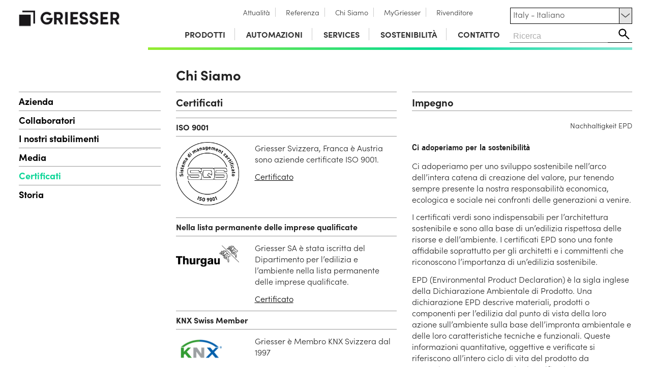

--- FILE ---
content_type: text/html; Charset=utf-8
request_url: https://www.griesser.it/it/chi-siamo/certificati
body_size: 102920
content:

<!DOCTYPE html>


<html lang="it">
<!--Escapenet GmbH, 2014-2016, PaFe,bg-->

<head>


<!-- Google Tag (gtag.js) mit Consent Mode v2 Default-Einstellungen -->
<script>
  // Definiere die dataLayer-Struktur 
  window.dataLayer = window.dataLayer || [];
  function gtag(){dataLayer.push(arguments);}

  // Standard-Zustimmungsstatus. WICHTIG: Dies muss VOR dem gtag('js', ...) Aufruf erfolgen.
  // Standardmäßig wird alles verweigert, bis der Nutzer zustimmt.
  gtag('consent', 'default', {
    'analytics_storage': 'denied',
    'ad_storage': 'denied',
    'ad_user_data': 'denied',
    'ad_personalization': 'denied'
  });
</script>


  


<!-- Lade das Haupt-Google-Tag-Skript asynchron -->
<script async src="https://www.googletagmanager.com/gtag/js?id=DC-12781346"></script>
<script>
  gtag('js', new Date());

  //gtag('config', 'G-xxxx');      // Analytics ID
  //gtag('config', 'AW-xxxx');   // Ads Conversion ID
  gtag('config', 'DC-12781346'); // NEU: Floodlight ID
  //gtag('config', '');       // Google Analytics 4 Konfiguration


</script>


<!-- START: Cookie Consent Include -->
<link rel="stylesheet" href="/consent/cookieconsent.css">
<script src="/consent/cookieconsent.umd.js"></script>
<!-- END: Cookie Consent Include -->

<script>
  function updateGtagConsentState() {
    try {
        if (typeof CookieConsent !== 'undefined') {
            const analyticsConsent = CookieConsent.acceptedCategory('analytics') ? 'granted' : 'denied';
            const adsConsent = CookieConsent.acceptedCategory('ads') ? 'granted' : 'denied';

            gtag('consent', 'update', {
                'analytics_storage': analyticsConsent,
                'ad_storage': adsConsent,
                'ad_user_data': adsConsent,
                'ad_personalization': adsConsent
            });

            console.log('Gtag Consent Updated: analytics=' + analyticsConsent + ', ads=' + adsConsent);
        } else {
            console.warn('CookieConsent object not ready for Gtag update yet.');
        }
    } catch (e) {
        console.error("Error updating Gtag consent state:", e);
    }
  }
</script>

<script defer>
function getLanguageFromPath() {
    const pathSegments = window.location.pathname.split('/');
    return pathSegments[1] || 'de';
}

const selectedLanguage = getLanguageFromPath();

const translations = {
    marketingDesc: {
        'de': 'Diese Cookies helfen uns, den Erfolg unserer Werbemaßnahmen auf Social-Media-Plattformen wie Facebook zu verstehen und Ihnen relevantere Inhalte zu zeigen. Ihre Daten k&ouml;nnen dabei von Meta (Facebook) auch in den USA verarbeitet werden.',
        'fr': 'Ces cookies nous aident à comprendre le succès de nos campagnes publicitaires sur les plateformes de médias sociaux comme Facebook et à vous présenter des contenus plus pertinents. Vos données peuvent également être traitées par Meta (Facebook) aux États-Unis.',
        'es': 'Estas cookies nos ayudan a comprender el éxito de nuestras campañas publicitarias en plataformas de redes sociales como Facebook y a mostrarle contenido más relevante. Sus datos también pueden ser procesados por Meta (Facebook) en los Estados Unidos.',
        'it': 'Questi cookie ci aiutano a comprendere il successo delle nostre campagne pubblicitarie su piattaforme di social media come Facebook e a mostrarle contenuti più pertinenti. I suoi dati possono essere trattati da Meta (Facebook) anche negli Stati Uniti.',
        'en': 'These cookies help us understand the success of our advertising campaigns on social media platforms like Facebook and show you more relevant content. Your data may also be processed by Meta (Facebook) in the USA.'
    },
	mainTitle: {
		'de': 'COOKIE EINSTELLUNGEN',
		'fr': 'PARAMÈTRES DES COOKIES',
		'es': 'AJUSTES DE COOKIES',
		'it': 'IMPOSTAZIONI DEI COOKIE',
		'en': 'COOKIE SETTINGS'	
	},
	mainDescription: {
		'de': 'Wir verwenden auf unseren Websites verschiedene propriet&auml;re Webtechnologien und Webtechnologien von Drittanbietern, einschliesslich Cookies, um Ihr Online-Erlebnis zu verbessern. Hierzu z&auml;hlen neben den Webtechnologien, die die Funktionsf&auml;higkeit der Webseiten gew&auml;hrleisten, auch Webtechnologien zur anonymen Webanalyse und zur Anzeige zielgerichteter Werbung. Ihre Nutzung ist freiwillig und bedarf Ihrer Einwilligung. Sie k&ouml;nnen Ihre Einwilligung jederzeit f&uuml;r die Zukunft widerrufen oder Ihre Einstellungen jederzeit unter „Cookie Einstellungen &auml;ndern" oder direkt in Ihrem Webbrowser &auml;ndern.',
		'fr': 'Nous utilisons diverses technologies Web propriétaires et tierces, y compris des Cookies, sur nos sites Web pour améliorer votre expérience en ligne. Outre les technologies Web qui garantissent la fonctionnalité des sites Web, cela inclut également les technologies Web pour les analyses Web anonymes et pour l\'affichage de publicités ciblées. Leur utilisation est volontaire et nécessite votre consentement. Vous pouvez révoquer votre consentement pour l\'avenir à tout moment ou modifier vos paramètres à tout moment sous "Modifier les paramètres des Cookie " ou directement dans votre navigateur Web.',
		'es': 'Utilizamos varias tecnologías web propias y de terceros, incluidas las Cookies, en nuestros sitios web para mejorar su experiencia en línea. Además de las tecnologías web que aseguran la funcionalidad de los sitios web, esto también incluye tecnologías web para análisis web anónimos y para mostrar publicidad dirigida. Su uso es voluntario y requiere su consentimiento. Puede revocar su consentimiento para el futuro en cualquier momento o cambiar su configuración en cualquier momento en "Cambiar configuración de Cookie " o directamente en su navegador web.',
		'it': 'Utilizziamo varie tecnologie web proprietarie e di terze parti, inclusi i Cookies, sui nostri siti Web per migliorare la tua esperienza online. Oltre alle tecnologie Web che garantiscono la funzionalità dei siti Web, ciò include anche le tecnologie Web per analisi Web anonime e per la visualizzazione di pubblicità mirata. Il loro utilizzo è volontario e richiede il tuo consenso. Puoi revocare il tuo consenso per il futuro in qualsiasi momento o modificare le tue impostazioni in qualsiasi momento in "Modifica impostazioni Cookie " o direttamente nel tuo browser web.',
		'en': 'We use various proprietary and third-party web technologies, including Cookies, on our websites to enhance your online experience. In addition to the web technologies that ensure the functionality of the websites, this also includes web technologies for anonymous web analyzes and for displaying targeted advertising. Their use is voluntary and requires your consent. You can revoke your consent for the future at any time or change your settings at any time under "Change Cookie settings" or directly in your web browser.'
	},
	buttonAccept: {
		'de': 'Alle akzeptieren',
		'fr': 'Tout accepter',
		'es': 'Aceptar todo',
		'it': 'Accetta tutti',
		'en': 'Accept all'	
	},
	buttonNecessary: {
		'de': 'Nur Notwendige',
		'fr': 'Uniquement les nécessaires',
		'it': 'Solo necessari',		
		'es': 'Solo necesarias',
		'en': 'Only necessary'	
	},
	buttonSettings: {
		'de': 'Individuelle Einstellungen',
		'fr': 'Paramètres individuels',
		'it': 'Impostazioni individuali',		
		'es': 'Configuraciones individuales',
		'en': 'Individual settings'	
	},
	buttonSave: {
		'de': 'Auswahl speichern',
		'fr': 'Enregistrer la sélection',
		'it': 'Salva selezione',		
		'es': 'Guardar selección',
		'en': 'Save selection'	
	},
	buttonClose: {
		'de': 'Einstellungen schließen',
		'fr': 'Fermer les paramètres',
		'it': 'Chiudi impostazioni',		
		'es': 'Cerrar configuración',
		'en': 'Close settings'	
	},
	manageCookies: {
		'de': 'Cookie Einstellungen verwalten',
		'en': 'Manage cookie settings',
		'fr': 'Gérer les paramètres des cookies',
		'it': 'Gestisci le impostazioni dei cookie',
		'es': 'Gestionar la configuración de cookies'
	},
	privacyChoices: {
		'de': 'Ihre Datenschutz-Auswahl',
		'en': 'Your privacy choices',
		'fr': 'Vos choix en matière de confidentialité',
		'it': 'Le tue scelte sulla privacy',
		'es': 'Tus opciones de privacidad'
	},
	privacyDescription: {
		'de': 'Hier k&ouml;nnen Sie Ihre Pr&auml;ferenzen bez&uuml;glich der Verarbeitung Ihrer pers&ouml;nlichen Daten festlegen. Sie k&ouml;nnen Ihre Auswahl jederzeit &uuml;berpr&uuml;fen und &auml;ndern, indem Sie dieses Panel &uuml;ber den Link in der Fußzeile oder in der Datenschutzerkl&auml;rung erneut aufrufen. Um Ihre Zustimmung zu verweigern, deaktivieren Sie die entsprechenden Schalter oder verwenden Sie die Schaltfl&auml;che "Nur Notwendige" und best&auml;tigen Sie Ihre Auswahl.',
		'en': 'Here you can set your preferences regarding the processing of your personal data. You can review and change your choices at any time by accessing this panel again via the link in the footer or in the privacy policy. To refuse your consent, deactivate the relevant toggles or use the "Only Necessary" button and confirm your selection.',
		'fr': 'Ici, vous pouvez définir vos préférences concernant le traitement de vos données personnelles. Vous pouvez revoir et modifier vos choix à tout moment en accédant à nouveau à ce panneau via le lien dans le pied de page ou dans la politique de confidentialité. Pour refuser votre consentement, désactivez les interrupteurs correspondants ou utilisez le bouton "Uniquement les nécessaires" et confirmez votre sélection.',
		'it': 'Qui puoi impostare le tue preferenze relative al trattamento dei tuoi dati personali. Puoi rivedere e modificare le tue scelte in qualsiasi momento accedendo nuovamente a questo pannello tramite il link nel piè di pagina o nella politica sulla privacy. Per rifiutare il tuo consenso, disattiva gli interruttori corrispondenti o utilizza il pulsante "Solo necessari" e conferma la tua selezione.',
		'es': 'Aquí puedes establecer tus preferencias con respecto al procesamiento de tus datos personales. Puedes revisar y cambiar tus elecciones en cualquier momento accediendo nuevamente a este panel a través del enlace en el pie de página o en la política de privacidad. Para rechazar tu consentimiento, desactiva los interruptores correspondientes o utiliza el botón "Solo necesarias" y confirma tu selección.'
	},
	strictlyNecessary: {
		'de': 'Unbedingt erforderlich',
		'en': 'Strictly necessary',
		'fr': 'Strictement nécessaire',
		'it': 'Strettamente necessario',
		'es': 'Estrictamente necesario'
	},
	descriptionNecessary: {
		'de': 'Diese Cookies und Skripte sind f&uuml;r die grundlegende Funktion der Website erforderlich und k&ouml;nnen nicht deaktiviert werden. Dazu geh&ouml;ren das Laden von Schriftarten (MyFonts), der Schutz vor Spam (Captcha) und die Bereitstellung von Support-Funktionen (Zendesk).',
		'en': 'These cookies and scripts are required for the basic function of the website and cannot be disabled. This includes loading fonts (MyFonts), spam protection (Captcha), and providing support functions (Zendesk).',
		'fr': 'Ces cookies et scripts sont nécessaires au fonctionnement de base du site web et ne peuvent pas être désactivés. Cela inclut le chargement des polices (MyFonts), la protection contre le spam (Captcha) et la fourniture de fonctions de support (Zendesk).',
		'it': 'Questi cookie e script sono necessari per il funzionamento di base del sito web e non possono essere disattivati. Ciò include il caricamento dei font (MyFonts), la protezione dallo spam (Captcha) e la fornitura di funzioni di supporto (Zendesk).',
		'es': 'Estas cookies y scripts son necesarios para el funcionamiento básico del sitio web y no se pueden desactivar. Esto incluye la carga de fuentes (MyFonts), la protección contra spam (Captcha) y la provisión de funciones de soporte (Zendesk).'
	},  
	marketing: {
		'de': 'Marketing',
		'en': 'Marketing',
		'fr': 'Marketing',
		'it': 'Marketing',
		'es': 'Marketing'
	},
	targetingAdvertising: {
		'de': 'Targeting und Werbung',
		'en': 'Targeting and advertising',
		'fr': 'Ciblage et publicité',
		'it': 'Targeting e pubblicità',
		'es': 'Segmentación y publicidad'
	},
	targetingAdvertisingDesc: {
		'de': 'Diese Cookies werden verwendet, um Werbebotschaften f&uuml;r Sie relevanter zu machen (z.B. durch Google Ads). Sie helfen uns auch, den Erfolg unserer Werbekampagnen zu messen und k&ouml;nnen von Google f&uuml;r eigene Zwecke und zur Profilbildung genutzt werden, auch in den USA. Die Daten k&ouml;nnen auch von Google in den USA verarbeitet werden. <a href="https://policies.google.com/privacy" target="_blank" rel="noopener noreferrer">Weitere Infos</a>.',
		'en': 'These cookies are used to make advertising messages more relevant to you (e.g., through Google Ads). They also help us measure the success of our advertising campaigns and may be used by Google for its own purposes and for profiling, including in the USA. The data may also be processed by Google in the USA. <a href="https://policies.google.com/privacy" target="_blank" rel="noopener noreferrer">More information</a>.',
		'fr': 'Ces cookies sont utilisés pour rendre les messages publicitaires plus pertinents pour vous (par exemple via Google Ads). Ils nous aident également à mesurer le succès de nos campagnes publicitaires et peuvent être utilisés par Google à ses propres fins et pour la création de profils, y compris aux États-Unis. Les données peuvent également être traitées par Google aux États-Unis. <a href="https://policies.google.com/privacy" target="_blank" rel="noopener noreferrer">Plus d\'informations</a>.',
		'it': 'Questi cookie vengono utilizzati per rendere i messaggi pubblicitari più rilevanti per voi (ad esempio tramite Google Ads). Ci aiutano anche a misurare il successo delle nostre campagne pubblicitarie e possono essere utilizzati da Google per i propri scopi e per la creazione di profili, anche negli Stati Uniti. I dati possono essere elaborati anche da Google negli Stati Uniti. <a href="https://policies.google.com/privacy" target="_blank" rel="noopener noreferrer">Ulteriori informazioni</a>.',
		'es': 'Estas cookies se utilizan para hacer más relevantes los mensajes publicitarios para usted (por ejemplo, a través de Google Ads). También nos ayudan a medir el éxito de nuestras campañas publicitarias y pueden ser utilizadas por Google para sus propios fines y para la creación de perfiles, incluso en Estados Unidos. Los datos también pueden ser procesados por Google en Estados Unidos. <a href="https://policies.google.com/privacy" target="_blank" rel="noopener noreferrer">Más información</a>.'
	},  
	externalContent: {
		'de': 'Externe Inhalte',
		'en': 'External content',
		'fr': 'Contenu externe',
		'it': 'Contenuti esterni',
		'es': 'Contenido externo'
	},
	externalContentDesc: {
		'de': 'Um Ihnen Videos auf unserer Website anzeigen zu können, binden wir Inhalte von YouTube ein. Wenn Sie diese Inhalte aktivieren, wird eine Verbindung zu den Servern von Google (in den USA) hergestellt. Dabei können Cookies gesetzt werden, um Ihr Sehverhalten zu analysieren und Ihnen personalisierte Werbung anzuzeigen.',
		'en': 'To be able to show you videos on our website, we embed content from YouTube. When you activate this content, a connection is established to Google\'s servers (in the USA). Cookies may be set in this process to analyze your viewing behavior and show you personalized advertising.',
		'fr': 'Pour pouvoir vous afficher des vidéos sur notre site web, nous intégrons du contenu de YouTube. Lorsque vous activez ce contenu, une connexion est établie avec les serveurs de Google (aux États-Unis). Des cookies peuvent alors être placés pour analyser votre comportement de visionnage et vous afficher de la publicité personnalisée.',
		'it': 'Per potervi mostrare video sul nostro sito web, integriamo contenuti di YouTube. Quando attivate questi contenuti, viene stabilita una connessione con i server di Google (negli Stati Uniti). In questo processo possono essere impostati cookie per analizzare il vostro comportamento di visualizzazione e mostrarvi pubblicità personalizzata.',
		'es': 'Para poder mostrarle videos en nuestro sitio web, integramos contenido de YouTube. Cuando activa este contenido, se establece una conexión con los servidores de Google (en Estados Unidos). En este proceso pueden establecerse cookies para analizar su comportamiento de visualización y mostrarle publicidad personalizada.'
	},
	moreInformation: {
		'de': 'Weitere Informationen',
		'en': 'Further information',
		'fr': 'Informations supplémentaires',
		'it': 'Ulteriori informazioni',
		'es': 'Información adicional'
	},  
	moreInformationDesc: {
		'de': 'Bei Fragen zu unserer Cookie-Richtlinie und Ihrer Auswahl kontaktieren Sie uns bitte &uuml;ber die im <a href="/it/crediti" rel="nofollow">Crediti</a> genannten Wege oder lesen Sie unsere <a href="/it/protezione-dati" rel="nofollow">Protezione dati</a>.',
		'en': 'If you have questions about our cookie policy and your choice, please contact us through the means specified in the <a href="/it/crediti" rel="nofollow">Crediti</a> or read our <a href="/it/protezione-dati" rel="nofollow">Protezione dati</a>.',
		'fr': 'Si vous avez des questions concernant notre politique de cookies et votre choix, veuillez nous contacter par les moyens indiqués dans les <a href="/it/crediti" rel="nofollow">Crediti</a> ou lisez notre <a href="/it/protezione-dati" rel="nofollow">Protezione dati</a>.',
		'it': 'Se avete domande sulla nostra politica dei cookie e sulla vostra scelta, vi preghiamo di contattarci attraverso i mezzi indicati nell\'<a href="/it/crediti" rel="nofollow">Crediti</a> o leggete la nostra <a href="/it/protezione-dati" rel="nofollow">Protezione dati</a>.',
		'es': 'Si tiene preguntas sobre nuestra política de cookies y su selección, por favor contáctenos a través de los medios indicados en el <a href="/it/crediti" rel="nofollow">Crediti</a> o lea nuestra <a href="/it/protezione-dati" rel="nofollow">Protezione dati</a>.'
	},
	myServices: {
		'de': 'Dienst|Dienste',
		'en': 'Service|Services',
		'fr': 'Service|Services',
		'it': 'Servizio|Servizi',
		'es': 'Servicio|Serviceos'	
	},
	// Cookie Table Translations
	cookieTableCaption: {
		'de': 'Verwendete Cookies',
		'en': 'Cookies used',
		'fr': 'Cookies utilisés',
		'it': 'Cookie utilizzati',
		'es': 'Cookies utilizadas'
	},
	cookieTableHeaderName: {
		'de': 'Cookie',
		'en': 'Cookie',
		'fr': 'Cookie',
		'it': 'Cookie',
		'es': 'Cookie'
	},
	cookieTableHeaderDomain: {
		'de': 'Domain',
		'en': 'Domain',
		'fr': 'Domaine',
		'it': 'Dominio',
		'es': 'Dominio'
	},
	cookieTableHeaderDesc: {
		'de': 'Beschreibung',
		'en': 'Description',
		'fr': 'Description',
		'it': 'Descrizione',
		'es': 'Descripción'
	},
	// Marketing Cookie Descriptions
	cookieFbpDesc: {
		'de': 'Wird von Facebook verwendet, um Werbeprodukte auszuliefern.',
		'en': 'Used by Facebook to deliver advertising products.',
		'fr': 'Utilisé par Facebook pour diffuser des produits publicitaires.',
		'it': 'Utilizzato da Facebook per fornire prodotti pubblicitari.',
		'es': 'Utilizado por Facebook para entregar productos publicitarios.'
	},
	cookieFbcDesc: {
		'de': 'Speichert die Klick-Informationen von Facebook-Anzeigen.',
		'en': 'Stores click information from Facebook ads.',
		'fr': 'Stocke les informations de clic des publicités Facebook.',
		'it': 'Memorizza le informazioni sui clic dagli annunci di Facebook.',
		'es': 'Almacena información de clics de anuncios de Facebook.'
	},
	// Ads Cookie Descriptions
	cookieGclDesc: {
		'de': 'Google Ads: Misst Klicks, die zu Conversions f&uuml;hren (Conversion Linker).',
		'en': 'Google Ads: Measures clicks leading to conversions (Conversion Linker).',
		'fr': 'Google Ads : Mesure les clics menant à des conversions (Conversion Linker).',
		'it': 'Google Ads: Misura i clic che portano a conversioni (Conversion Linker).',
		'es': 'Google Ads: Mide los clics que llevan a conversiones (Conversion Linker).'
	},
	cookieIdeDesc: {
		'de': 'Google Marketing Platform: Wird f&uuml;r die Auslieferung und das Targeting von Anzeigen verwendet.',
		'en': 'Google Marketing Platform: Used for ad delivery and targeting.',
		'fr': 'Google Marketing Platform : Utilisé pour la diffusion et le ciblage des annonces.',
		'it': 'Google Marketing Platform: Utilizzato per la consegna e il targeting degli annunci.',
		'es': 'Google Marketing Platform: Utilizado para la entrega y segmentación de anuncios.'
	},
	yourDomain: {
		'de': 'Ihre Domain',
		'en': 'Your domain',
		'fr': 'Votre domaine',
		'it': 'Il tuo dominio',
		'es': 'Su dominio'
	},
	// Service Labels
	serviceMyfonts: {
		'de': 'MyFonts (Schriftarten)',
		'en': 'MyFonts (Fonts)',
		'fr': 'MyFonts (Polices)',
		'it': 'MyFonts (Caratteri)',
		'es': 'MyFonts (Fuentes)'
	},
	serviceCaptcha: {
		'de': 'Spam-Schutz (Captcha)',
		'en': 'Spam Protection (Captcha)',
		'fr': 'Protection anti-spam (Captcha)',
		'it': 'Protezione spam (Captcha)',
		'es': 'Protección contra spam (Captcha)'
	},
	serviceZendesk: {
		'de': 'Zendesk (Live-Chat & Support)',
		'en': 'Zendesk (Live Chat & Support)',
		'fr': 'Zendesk (Chat en direct & Support)',
		'it': 'Zendesk (Chat dal vivo & Supporto)',
		'es': 'Zendesk (Chat en vivo y soporte)'
	},
	serviceFacebookPixel: {
		'de': 'Facebook Pixel',
		'en': 'Facebook Pixel',
		'fr': 'Facebook Pixel',
		'it': 'Facebook Pixel',
		'es': 'Facebook Pixel'
	},
	serviceGoogleMarketing: {
		'de': 'Google Marketing Platform (Floodlight & Ads)',
		'en': 'Google Marketing Platform (Floodlight & Ads)',
		'fr': 'Google Marketing Platform (Floodlight & Ads)',
		'it': 'Google Marketing Platform (Floodlight & Ads)',
		'es': 'Google Marketing Platform (Floodlight & Ads)'
	},
	serviceGoogleMaps: {
		'de': 'Google Maps',
		'en': 'Google Maps',
		'fr': 'Google Maps',
		'it': 'Google Maps',
		'es': 'Google Maps'
	},
	serviceYoutube: {
		'de': 'YouTube Video Player',
		'en': 'YouTube Video Player',
		'fr': 'Lecteur vidéo YouTube',
		'it': 'Lettore video YouTube',
		'es': 'Reproductor de video YouTube'
	}
};

function getTranslation(key, lang) {
    return translations[key][lang] || translations[key]['en'];
}

const marketingDescription = getTranslation('marketingDesc', selectedLanguage);
const consentTitle = getTranslation('mainTitle', selectedLanguage);
const consentDescription = getTranslation('mainDescription', selectedLanguage);
const btnAccept = getTranslation('buttonAccept', selectedLanguage);
const btnNecessary = getTranslation('buttonNecessary', selectedLanguage);
const btnSettings = getTranslation('buttonSettings', selectedLanguage);
const btnSave = getTranslation('buttonSave', selectedLanguage);
const btnClose = getTranslation('buttonClose', selectedLanguage);
const TextmanageCookies = getTranslation('manageCookies', selectedLanguage);
const TextprivacyChoices = getTranslation('privacyChoices', selectedLanguage);
const TextprivacyDescription = getTranslation('privacyDescription', selectedLanguage);
const TextstrictlyNecessary = getTranslation('strictlyNecessary', selectedLanguage);
const TextDescriptionNecessary = getTranslation('descriptionNecessary', selectedLanguage);
const TextMarketing = getTranslation('marketing', selectedLanguage);
const TextDescriptionMarketing = getTranslation('marketingDesc', selectedLanguage);
const TextTargetingAdvertising = getTranslation('targetingAdvertising', selectedLanguage);
const TextDescriptionAdvertising = getTranslation('targetingAdvertisingDesc', selectedLanguage);
const TextExternalContent = getTranslation('externalContent', selectedLanguage);
const TextDescriptionExternalContent = getTranslation('externalContentDesc', selectedLanguage);
const TextMoreInformations = getTranslation('moreInformation', selectedLanguage);
const TextDescriptionMore = getTranslation('moreInformationDesc', selectedLanguage);
const varDienste = getTranslation('myServices', selectedLanguage);

// Cookie Table translations
const cookieTableCaption = getTranslation('cookieTableCaption', selectedLanguage);
const cookieTableHeaderName = getTranslation('cookieTableHeaderName', selectedLanguage);
const cookieTableHeaderDomain = getTranslation('cookieTableHeaderDomain', selectedLanguage);
const cookieTableHeaderDesc = getTranslation('cookieTableHeaderDesc', selectedLanguage);
const cookieFbpDesc = getTranslation('cookieFbpDesc', selectedLanguage);
const cookieFbcDesc = getTranslation('cookieFbcDesc', selectedLanguage);
const cookieGclDesc = getTranslation('cookieGclDesc', selectedLanguage);
const cookieIdeDesc = getTranslation('cookieIdeDesc', selectedLanguage);
const yourDomain = getTranslation('yourDomain', selectedLanguage);

// Service Labels
const serviceMyfonts = getTranslation('serviceMyfonts', selectedLanguage);
const serviceCaptcha = getTranslation('serviceCaptcha', selectedLanguage);
const serviceZendesk = getTranslation('serviceZendesk', selectedLanguage);
const serviceFacebookPixel = getTranslation('serviceFacebookPixel', selectedLanguage);
const serviceGoogleMarketing = getTranslation('serviceGoogleMarketing', selectedLanguage);
const serviceGoogleMaps = getTranslation('serviceGoogleMaps', selectedLanguage);
const serviceYoutube = getTranslation('serviceYoutube', selectedLanguage);

document.addEventListener('DOMContentLoaded', function() {
  var intCookieExpires = 2;

  if (typeof CookieConsent === 'undefined') {
      console.error('CookieConsent library not loaded!');
      return;
  }

  try {
    CookieConsent.run({
        cookie: {
            name: 'cc_cookie_griesser',
            expiresAfterDays: intCookieExpires,
        },

        guiOptions: {
            consentModal: { layout: 'cloud inline', position: 'bottom center', equalWeightButtons: true, flipButtons: false },
            preferencesModal: { layout: 'box', equalWeightButtons: true, flipButtons: false }
        },

        onFirstConsent: ({cookie}) => {
            console.log('onFirstConsent fired', cookie);
            updateGtagConsentState();
        },
        onConsent: ({cookie}) => {
            console.log('onConsent fired!', cookie);
            updateGtagConsentState();
        },
        onChange: ({changedCategories, changedServices}) => {
            console.log('onChange fired!', changedCategories, changedServices);
            updateGtagConsentState();
            if (changedCategories.includes('youtube')) {
                location.reload();
            }
        },

        onModalReady: ({modalName}) => { console.log('ready:', modalName); },
        onModalShow: ({modalName}) => { console.log('visible:', modalName); },
        onModalHide: ({modalName}) => { console.log('hidden:', modalName); },

        categories: {
            necessary: {
                enabled: true,
                readOnly: true,
                services: {
                    myfonts: { label: serviceMyfonts },
                    captcha: { label: serviceCaptcha },
                    zendesk: { label: serviceZendesk }
                }
            },
            marketing: {
                enabled: false,
                readOnly: false,
                description: marketingDescription,
                autoClear: {
                    cookies: [
                        { name: '_fbp' },
                        { name: '_fbc' }
                    ]
                },
                services: {
                    facebookPixel: {
                        label: serviceFacebookPixel,
                        onAccept: () => {
                            console.log('Facebook Pixel consent accepted. Initializing.');
                            if (typeof fbq === 'function') {
                                fbq('init', '119397005351153');
                                fbq('track', 'PageView');
                            }
                        },
                        onReject: () => {
                            console.log('Facebook Pixel consent rejected.');
                        }
                    }
                }
            },
            ads: {
                enabled: false,
                readOnly: false,
                description: TextDescriptionAdvertising,
                autoClear: {
                    cookies: [
                        { name: 'IDE', domain: '.doubleclick.net' },
                        { name: 'DSID', domain: '.doubleclick.net' }, 
                        { name: 'test_cookie', domain: '.doubleclick.net' },
                        { name: /^_gcl_/, domain: location.hostname }
                    ]
                },
                services: {
                    googleMarketingPlatform: {
                        label: serviceGoogleMarketing,
                        onAccept: () => {
                            console.log('Ads category accepted. Triggering Floodlight event.');
                            gtag('event', 'conversion', {
                              'allow_custom_scripts': true,
                              'send_to': 'DC-12781346/gries0/gries0+standard'
                            });
                        },
                        onReject: () => {
                            console.log('Ads category rejected.');
                        }
                    }
                }
            },		
            gmaps: {
                enabled: false,
                readOnly: false,
                autoClear: {
                    cookies: [
                        { name: 'NID', domain: '.google.com' }, 
                        { name: 'CONSENT', domain: '.google.com' }
                    ]
                },
                services: {
                    googleMaps: {
                        label: serviceGoogleMaps
                    }
                }
            },
            youtube: {
                enabled: false,
                readOnly: false,
                description: TextDescriptionExternalContent,
                autoClear: {
                    cookies: [
                        { name: 'YSC', domain: '.youtube-nocookie.com' },
                        { name: 'VISITOR_INFO1_LIVE', domain: '.youtube-nocookie.com' },
                        { name: 'PREF', domain: '.youtube-nocookie.com' },
                        { name: 'NID', domain: '.google.com' }, 
                        { name: 'CONSENT', domain: '.google.com' }
                    ]
                },
                services: {
                    youtube: {
                        label: serviceYoutube
                    }
                }
            }			
        },

        language: {
            default: 'de',
            translations: {
                de: {
                    consentModal: {
                        title: consentTitle,
                        description: consentDescription,
                        acceptAllBtn: btnAccept,
                        acceptNecessaryBtn: btnNecessary,
                        showPreferencesBtn: btnSettings,
                        closeIconLabel: btnClose,
                        footer: `
                            <a href="/it/crediti" rel="nofollow">Crediti</a>
                            <a href="/it/protezione-dati" rel="nofollow">Protezione dati</a>
                        `
                    },
                    preferencesModal: {
                        title: TextmanageCookies,
                        acceptAllBtn: btnAccept,
                        acceptNecessaryBtn: btnNecessary,
                        savePreferencesBtn: btnSave,
                        closeIconLabel: btnClose,
                        serviceCounterLabel: varDienste,
                        sections: [
                            {
                                title: TextprivacyChoices,
                                description: TextprivacyDescription,
                            },
                            {
                                title: TextstrictlyNecessary,
                                description: TextDescriptionNecessary,
                                linkedCategory: 'necessary',
                            },
                            {
                                title: TextMarketing,
                                description: TextDescriptionMarketing,
                                linkedCategory: 'marketing',
                                cookieTable: {
                                    caption: cookieTableCaption,
                                    headers: { 
                                        name: cookieTableHeaderName, 
                                        domain: cookieTableHeaderDomain, 
                                        desc: cookieTableHeaderDesc 
                                    },
                                    body: [
                                        { name: '_fbp', domain: yourDomain, desc: cookieFbpDesc },
                                        { name: '_fbc', domain: yourDomain, desc: cookieFbcDesc }
                                    ]
                                }
                            },
                            {
                                title: TextTargetingAdvertising,
                                description: TextDescriptionAdvertising,
                                linkedCategory: 'ads',
                                cookieTable: {
                                    caption: cookieTableCaption,
                                    headers: { 
                                        name: cookieTableHeaderName, 
                                        domain: cookieTableHeaderDomain, 
                                        desc: cookieTableHeaderDesc 
                                    },
                                    body: [
                                        { name: '_gcl_au', domain: yourDomain, desc: cookieGclDesc },
                                        { name: 'IDE, DSID', domain: '.doubleclick.net', desc: cookieIdeDesc }
                                    ]
                                }
                            },
                            {
                                title: TextExternalContent,
                                description: TextDescriptionExternalContent,
                                linkedCategory: 'youtube'
                            },							
                            {
                                title: TextMoreInformations,
                                description: TextDescriptionMore
                            }
                        ]
                    }
                },
                fr: {
                    consentModal: {
                        title: consentTitle,
                        description: consentDescription,
                        acceptAllBtn: btnAccept,
                        acceptNecessaryBtn: btnNecessary,
                        showPreferencesBtn: btnSettings,
                        closeIconLabel: btnClose,
                        footer: `
                            <a href="/it/crediti" rel="nofollow">Crediti</a>
                            <a href="/it/protezione-dati" rel="nofollow">Protezione dati</a>
                        `
                    },
                    preferencesModal: {
                        title: TextmanageCookies,
                        acceptAllBtn: btnAccept,
                        acceptNecessaryBtn: btnNecessary,
                        savePreferencesBtn: btnSave,
                        closeIconLabel: btnClose,
                        serviceCounterLabel: varDienste,
                        sections: [
                            {
                                title: TextprivacyChoices,
                                description: TextprivacyDescription,
                            },
                            {
                                title: TextstrictlyNecessary,
                                description: TextDescriptionNecessary,
                                linkedCategory: 'necessary',
                            },
                            {
                                title: TextMarketing,
                                description: TextDescriptionMarketing,
                                linkedCategory: 'marketing',
                                cookieTable: {
                                    caption: cookieTableCaption,
                                    headers: { 
                                        name: cookieTableHeaderName, 
                                        domain: cookieTableHeaderDomain, 
                                        desc: cookieTableHeaderDesc 
                                    },
                                    body: [
                                        { name: '_fbp', domain: yourDomain, desc: cookieFbpDesc },
                                        { name: '_fbc', domain: yourDomain, desc: cookieFbcDesc }
                                    ]
                                }
                            },
                            {
                                title: TextTargetingAdvertising,
                                description: TextDescriptionAdvertising,
                                linkedCategory: 'ads',
                                cookieTable: {
                                    caption: cookieTableCaption,
                                    headers: { 
                                        name: cookieTableHeaderName, 
                                        domain: cookieTableHeaderDomain, 
                                        desc: cookieTableHeaderDesc 
                                    },
                                    body: [
                                        { name: '_gcl_au', domain: yourDomain, desc: cookieGclDesc },
                                        { name: 'IDE, DSID', domain: '.doubleclick.net', desc: cookieIdeDesc }
                                    ]
                                }
                            },
                            {
                                title: TextExternalContent,
                                description: TextDescriptionExternalContent,
                                linkedCategory: 'youtube'
                            },							
                            {
                                title: TextMoreInformations,
                                description: TextDescriptionMore
                            }
                        ]
                    }
                },
                es: {
                    consentModal: {
                        title: consentTitle,
                        description: consentDescription,
                        acceptAllBtn: btnAccept,
                        acceptNecessaryBtn: btnNecessary,
                        showPreferencesBtn: btnSettings,
                        closeIconLabel: btnClose,
                        footer: `
                            <a href="/it/crediti" rel="nofollow">Crediti</a>
                            <a href="/it/protezione-dati" rel="nofollow">Protezione dati</a>
                        `
                    },
                    preferencesModal: {
                        title: TextmanageCookies,
                        acceptAllBtn: btnAccept,
                        acceptNecessaryBtn: btnNecessary,
                        savePreferencesBtn: btnSave,
                        closeIconLabel: btnClose,
                        serviceCounterLabel: varDienste,
                        sections: [
                            {
                                title: TextprivacyChoices,
                                description: TextprivacyDescription,
                            },
                            {
                                title: TextstrictlyNecessary,
                                description: TextDescriptionNecessary,
                                linkedCategory: 'necessary',
                            },
                            {
                                title: TextMarketing,
                                description: TextDescriptionMarketing,
                                linkedCategory: 'marketing',
                                cookieTable: {
                                    caption: cookieTableCaption,
                                    headers: { 
                                        name: cookieTableHeaderName, 
                                        domain: cookieTableHeaderDomain, 
                                        desc: cookieTableHeaderDesc 
                                    },
                                    body: [
                                        { name: '_fbp', domain: yourDomain, desc: cookieFbpDesc },
                                        { name: '_fbc', domain: yourDomain, desc: cookieFbcDesc }
                                    ]
                                }
                            },
                            {
                                title: TextTargetingAdvertising,
                                description: TextDescriptionAdvertising,
                                linkedCategory: 'ads',
                                cookieTable: {
                                    caption: cookieTableCaption,
                                    headers: { 
                                        name: cookieTableHeaderName, 
                                        domain: cookieTableHeaderDomain, 
                                        desc: cookieTableHeaderDesc 
                                    },
                                    body: [
                                        { name: '_gcl_au', domain: yourDomain, desc: cookieGclDesc },
                                        { name: 'IDE, DSID', domain: '.doubleclick.net', desc: cookieIdeDesc }
                                    ]
                                }
                            },
                            {
                                title: TextExternalContent,
                                description: TextDescriptionExternalContent,
                                linkedCategory: 'youtube'
                            },							
                            {
                                title: TextMoreInformations,
                                description: TextDescriptionMore
                            }
                        ]
                    }
                },
                it: {
                    consentModal: {
                        title: consentTitle,
                        description: consentDescription,
                        acceptAllBtn: btnAccept,
                        acceptNecessaryBtn: btnNecessary,
                        showPreferencesBtn: btnSettings,
                        closeIconLabel: btnClose,
                        footer: `
                            <a href="/it/crediti" rel="nofollow">Crediti</a>
                            <a href="/it/protezione-dati" rel="nofollow">Protezione dati</a>
                        `
                    },
                    preferencesModal: {
                        title: TextmanageCookies,
                        acceptAllBtn: btnAccept,
                        acceptNecessaryBtn: btnNecessary,
                        savePreferencesBtn: btnSave,
                        closeIconLabel: btnClose,
                        serviceCounterLabel: varDienste,
                        sections: [
                            {
                                title: TextprivacyChoices,
                                description: TextprivacyDescription,
                            },
                            {
                                title: TextstrictlyNecessary,
                                description: TextDescriptionNecessary,
                                linkedCategory: 'necessary',
                            },
                            {
                                title: TextMarketing,
                                description: TextDescriptionMarketing,
                                linkedCategory: 'marketing',
                                cookieTable: {
                                    caption: cookieTableCaption,
                                    headers: { 
                                        name: cookieTableHeaderName, 
                                        domain: cookieTableHeaderDomain, 
                                        desc: cookieTableHeaderDesc 
                                    },
                                    body: [
                                        { name: '_fbp', domain: yourDomain, desc: cookieFbpDesc },
                                        { name: '_fbc', domain: yourDomain, desc: cookieFbcDesc }
                                    ]
                                }
                            },
                            {
                                title: TextTargetingAdvertising,
                                description: TextDescriptionAdvertising,
                                linkedCategory: 'ads',
                                cookieTable: {
                                    caption: cookieTableCaption,
                                    headers: { 
                                        name: cookieTableHeaderName, 
                                        domain: cookieTableHeaderDomain, 
                                        desc: cookieTableHeaderDesc 
                                    },
                                    body: [
                                        { name: '_gcl_au', domain: yourDomain, desc: cookieGclDesc },
                                        { name: 'IDE, DSID', domain: '.doubleclick.net', desc: cookieIdeDesc }
                                    ]
                                }
                            },
                            {
                                title: TextExternalContent,
                                description: TextDescriptionExternalContent,
                                linkedCategory: 'youtube'
                            },							
                            {
                                title: TextMoreInformations,
                                description: TextDescriptionMore
                            }
                        ]
                    }
                },
                en: {
                    consentModal: {
                        title: consentTitle,
                        description: consentDescription,
                        acceptAllBtn: btnAccept,
                        acceptNecessaryBtn: btnNecessary,
                        showPreferencesBtn: btnSettings,
                        closeIconLabel: btnClose,
                        footer: `
                            <a href="/it/crediti" rel="nofollow">Crediti</a>
                            <a href="/it/protezione-dati" rel="nofollow">Protezione dati</a>
                        `
                    },
                    preferencesModal: {
                        title: TextmanageCookies,
                        acceptAllBtn: btnAccept,
                        acceptNecessaryBtn: btnNecessary,
                        savePreferencesBtn: btnSave,
                        closeIconLabel: btnClose,
                        serviceCounterLabel: varDienste,
                        sections: [
                            {
                                title: TextprivacyChoices,
                                description: TextprivacyDescription,
                            },
                            {
                                title: TextstrictlyNecessary,
                                description: TextDescriptionNecessary,
                                linkedCategory: 'necessary',
                            },
                            {
                                title: TextMarketing,
                                description: TextDescriptionMarketing,
                                linkedCategory: 'marketing',
                                cookieTable: {
                                    caption: cookieTableCaption,
                                    headers: { 
                                        name: cookieTableHeaderName, 
                                        domain: cookieTableHeaderDomain, 
                                        desc: cookieTableHeaderDesc 
                                    },
                                    body: [
                                        { name: '_fbp', domain: yourDomain, desc: cookieFbpDesc },
                                        { name: '_fbc', domain: yourDomain, desc: cookieFbcDesc }
                                    ]
                                }
                            },
                            {
                                title: TextTargetingAdvertising,
                                description: TextDescriptionAdvertising,
                                linkedCategory: 'ads',
                                cookieTable: {
                                    caption: cookieTableCaption,
                                    headers: { 
                                        name: cookieTableHeaderName, 
                                        domain: cookieTableHeaderDomain, 
                                        desc: cookieTableHeaderDesc 
                                    },
                                    body: [
                                        { name: '_gcl_au', domain: yourDomain, desc: cookieGclDesc },
                                        { name: 'IDE, DSID', domain: '.doubleclick.net', desc: cookieIdeDesc }
                                    ]
                                }
                            },
                            {
                                title: TextExternalContent,
                                description: TextDescriptionExternalContent,
                                linkedCategory: 'youtube'
                            },							
                            {
                                title: TextMoreInformations,
                                description: TextDescriptionMore
                            }
                        ]
                    }
                }
            }
        }
    });
  } catch(e) {
    console.error("Error running CookieConsent configuration:", e);
  }
});
</script>
	
  <meta charset="utf-8" />
  <meta name="viewport" content="width=device-width, initial-scale=1, maximum-scale=1, user-scalable=no" />

  <title>Certificati | Griesser Italy</title>

  <link rel="author" href="/humans.txt" />
  <link rel="icon" href="/favicon.ico">

  
  <link rel="stylesheet" href="/griesser-global/styles/min/global-styles.min.css?v=1.2" />
  <link rel="stylesheet" href="/griesser-global/styles/min/global-frontend-styles.min.css?v=1.2" />
  <link rel="stylesheet" href="/styles/frontend-styles.min.css?v=1.9" />
  <link rel="stylesheet" href="/styles/frontend-module-styles.min.css?v=1.2.1" />
  <link rel="stylesheet" href="/styles/sidebar-contact.css" />
  <link rel="stylesheet" href="/styles/themen/smart-home.css" />
  <link rel="stylesheet" href="/styles/smart-home-product.css" />
  
  <link rel="stylesheet" href="/styles/frontend-styles-refresh-2021.min.css?v=1.1" />
  <link rel="stylesheet" href="/styles/refresh-2021/standorte.css" />
  <link rel="stylesheet" href="/styles/refresh-2021/themen-smart-home-new.css?v=2" />

  
  <script src="/griesser-global/scripts/min/global-scripts.min.js?v=1.1"></script>
  <script src="/griesser-global/scripts/min/global-frontend-scripts.min.js?v=1.1"></script>
  <script src="/scripts/frontend-head-scripts.min.js?v=1.2"></script>
  <style>
  .iconWeinor{display:flex; align-items:center;justify-content:space-between;}
  
#lstMetaNavigation {
  display: flex;
  flex-wrap: nowrap;
}

#lstMetaNavigation li {
  margin-right: 10px; /* Optional: Abstand zwischen den Elementen */
  white-space: nowrap; /* Verhindert Zeilenumbrüche innerhalb der li-Elemente */
  flex-shrink: 0; /* Verhindert, dass die Elemente schrumpfen */
  
}

#lstMetaNavigation a {
  display: block; /* Stellt sicher, dass der gesamte Bereich des li-Elements klickbar ist */
}

/* Nachhaltigkeit und "über uns" verschoben */  
 .submen-container {
    display: none; /* Das Submenü standardmäßig ausgeblendet */
    position: absolute; /* Für Overlay-Anzeige */
    topxx: 100%; /* Direkt unter dem übergeordneten Element */
    left: 120px;;
    /* background-color: white;*/ 
	  
	background: linear-gradient(90deg,rgba(149,236,48,1) 0,rgba(0,218,152,1) 60%,rgba(129,229,210,1) 100%);
    box-shadowx: 0 4px 8px rgba(0, 0, 0, 0.1); /* Schatten für den Overlay-Effekt */
    z-index: 1000;
    list-style: none; /* Entfernt Standard-Aufzählungszeichen */
    box-shadow: 10px 10px 15px rgba(0, 0, 0, 0.2); /* X-Versatz | Y-Versatz | Unschärfe | Schattenfarbe */

    paddingx: 0;
    marginx: 0;
}
.submen-container li {
    display: block !important; /* Stellt sicher, dass die <li>-Elemente untereinander angeordnet werden */
    padding: 5px 5px; /* Optionaler Abstand für die einzelnen Elemente */
	border: none !important;
	
}
.submen-container li a {
    text-decoration: none; /* Entfernt die Unterstreichung von Links */
    color: #000 !important; /* Textfarbe */
}
.submen-container li a:hover {
    background-color: #f0f0f0 !important; /* Hover-Effekt für Links */
}
.submen-href:hover {
    background-color: #f0f0f0 !important; /* Hover-Effekt für Links */
}
.myGriesser-offset {
	width:300px !important;
	white-space:nowrap
	}

/* alte menu css gewünscht deshalb deaktiviert

.automation-offset {
 
	padding-top:10px;
	width:250px !important;
	white-space:nowrap;
	margin-top:17px;
	margin-left:-230px;
	font-size:12px;
	}
	
.automation .submen-href a:visited {
	color:#000 !important;
}
*/	

/* Verstecke das "Über uns" Element auf mobilen Geräten */
@media only screen and (max-width: 767px) {
    li.aboutus {
        display: none;
    }
}
  </style>

  <script src="/scripts/langs/it.js" async></script>

  <script>
	landAbk = 'it';
	spracheAbk = 'it';
	gaLandTrackerID = 'ItalyTracker';
  </script>
  
  <script src="/scripts/jquery.download-r.js"></script>
  <script>
  	$(document).ready(function(){
  	  $(document).downloadr();
  	});
  </script>
  
  <script src="/scripts/jquery.form.min.js"></script>
<!-- beginn -->
<!-- ende -->


  <!-- ***************************** FLOODLIGHT ******************************************************* -->
	<!-- 
	Beginn des allgemeinen Snippets: bitte nicht entfernen
	Fügen Sie dieses Snippet zwischen dem <head>- und </head>-Tag auf jeder Seite Ihrer Website ein.
	-->
	<!-- Google tag (gtag.js) -->
	<!--
	script  type="text/plain" data-cookiecategory="analytics" async src="https://www.googletagmanager.com/gtag/js?id=DC-12781346"></script
	-->
	
	<script  type="text/plain" data-cookiecategory="analytics">
  //console.log("TagManager allowed");
  let script = document.createElement('script');
  script.async = true; 
  script.src = "https://www.googletagmanager.com/gtag/js?id=DC-12781346";

  document.head.appendChild(script);

  //console.log("gTag allowed");
	  window.dataLayer = window.dataLayer || [];
	  function gtag(){dataLayer.push(arguments);}
	  gtag('js', new Date());

	  gtag('config', 'DC-12781346');
	  gtag('event', 'conversion', {
		'allow_custom_scripts': true,
		'send_to': 'DC-12781346/gries0/gries0+standard'
	  });
	
	
	/*
	Ereignis-Snippet für griesser.ch - Capture All auf https://www.griesser.ch: bitte nicht entfernen.
	Fügen Sie dieses Snippet auf Seiten mit Ereignissen ein, für die Sie das Tracking eingerichtet haben. 
	Erstellungsdatum: 03/31/2023
	*/


	
	  // scripte gtag zusammen geführt
	</script>

	<noscript>
	<img  src="https://ad.doubleclick.net/ddm/activity/src=12781346;type=gries0;cat=gries0;dc_lat=;dc_rdid=;tag_for_child_directed_treatment=;tfua=;npa=;gdpr=${GDPR};gdpr_consent=${GDPR_CONSENT_755};ord=1?" width="1" height="1" alt=""/>
	</noscript>	
	<!-- Ende des allgemeinen Snippets: bitte nicht entfernen -->
	<!-- ***************************** FLOODLIGHT ******************************************************* -->

  

  
  <!-- Google Tag Manager --> 
  <script  type="text/plain" data-cookiecategory="analytics">
  (function(w,d,s,l,i){w[l]=w[l]||[];w[l].push({'gtm.start': new Date().getTime(),event:'gtm.js'});var f=d.getElementsByTagName(s)[0], j=d.createElement(s),dl=l!='dataLayer'?'&l='+l:'';j.async=true;j.src= 'https://www.googletagmanager.com/gtm.js?id='+i+dl;f.parentNode.insertBefore(j,f); })(window,document,'script','dataLayer','GTM-WK6H6BQ');
  </script> 
  <!-- End Google Tag Manager -->

</head>
<body>
<!-- 	Google Tag Manager (noscript)	der No-Script-Bereich sollte möglichst nicht im Header-Bereich stehen. --> 
<noscript>
	<iframe src= https://www.googletagmanager.com/ns.html?id=GTM-WK6H6BQ height="0" width="0" style="display:none;visibility:hidden"></iframe>
</noscript> 
<!-- End Google Tag Manager (noscript) -->

  

  <!--Layout-->
  <div id="divLayout" class="off-canvas-wrap">

    <!--offCanvasInnerWrap-->
    <div class="inner-wrap">

      <!--################### Off-Canvas Navigation ###################-->
      <a id="aLogoMobile" href="/it/home" class="show-for-medium-down"><img src="/images/logos/logo-refresh-2021.svg" alt=""></a>

      <nav class="tab-bar show-for-medium-down">
        <section class="left-small">
          <a class="left-off-canvas-toggle menu-icon hamburger" href="#"><span>Menu</span></a>
        </section>
        <section class="right-small">
          <a class="right-off-canvas-toggle menu-icon language" href="#"><span>Lingua</span></a>
        </section>
      </nav>

      <!--Mobile: Haupt-Navigation-->
      <aside class="left-off-canvas-menu">

        <div><a href="/it/home">Home</a></div>

        <div><a class="accordion-link">Prodotti</a></div>
        <ul class="accordion-container">
          <li ><a href="/it/prodotti/tende-veneziane">Tende veneziane</a></li>
<li ><a href="/it/prodotti/tende-di-facciata">Tende di facciata</a></li>
<li ><a href="/it/prodotti/persiane">Persiane</a></li>
<li ><a href="/it/prodotti/avvolgibili">Avvolgibili</a></li>
<li ><a href="/it/prodotti/tende-da-sole">Tende da sole</a></li>
<li ><a href="/it/prodotti/automatizzazioni">Automatizzazioni</a></li>

        </ul>

		<!-- Themen einblenden -->
		

			  
        <div><a class="accordion-link">Automazioni</a></div>
        <ul class="accordion-container" style="height: 0px; overflow: hidden;">
			<li>
			  <a href="/it/automation">Automazioni</a>
			</li>
			  <li><a href="/it/automation/smarthome">Smart Home.</a>
				<ul style="display:block" ;="">
				  <li><a href="/it/prodotti/automatizzazioni/automatizzazione-radio/biline">BiLine Automatizzazione radio</a></li>
				  <li><a href="/it/prodotti/automatizzazioni/sensori/sensori-comandi-e-accessori">Accessori per componenti</a></li>
				</ul>
			</li>
			<li>
			  <a href="/it/automation/smartbuilding">Smart Building</a>
				<ul style="display:block" ;="">
				  <li><a href="/it/automation/smartbuilding/soluzioni">Soluzioni</a></li>
				  <li><a href="/it/automation/smartbuilding/riferimento">Riferimento Smart Building</a></li>
				  <li><a href="/it/automation/smartbuilding/griesser-knx-academy"> Griesser KNX Academy</a></li>
				  <li><a href="/it/automation/smartbuilding/knx-automazione-degli-edifici">KNX automazione degli edifici</a></li>
				  <li><a href="/it/automation/smartbuilding/gbus">gBus</a></li>
				  <li><a href="/it/automation/smartbuilding/easytec">Easy Tec</a></li>
				  <li><a href="/it/automation/smartbuilding/accessori-per-componenti">Accessori per componenti</a></li>
				  
				</ul>
			</li>
        </ul>
			  
			  
			  <!--Themen Link-->
			  
				<!-- <div><a href="/it/argomenti/smart-home-it/50">Smart Home</a></div> -->
			  

        <div><a class="accordion-link">Services</a></div>
        <ul class="accordion-container">
          <li><a href="/it/servizi/pezzi-di-ricambio"  >Pezzi di ricambio</a></li>
<li><a href="/it/servizi/segnalazione-di-riparazione"  >Segnalazione di riparazione</a></li>
<li><a href="/it/servizi/cerca-rivenditore"  >Cerca rivenditore</a></li>
<li><a href="/it/servizi/istruzioni-per-l-uso-e-la-manutenzione"  >Istruzioni per l'uso e la manutenzione</a></li>

        </ul>

		

		
		<div><a class="accordion-link">Chi Siamo</a></div>		
        <ul class="accordion-container">
          <li><a href="/it/chi-siamo/azienda"  >Azienda</a></li>
<li><a href="/it/chi-siamo/collaboratori"  >Collaboratori</a></li>
<li><a href="/it/chi-siamo/i-nostri-stabilimenti"  >I nostri stabilimenti</a></li>
<li><a href="https://media.griesser.ch/it" target="_blank" >Media</a></li>
<li><a href="/it/chi-siamo/certificati"  >Certificati</a></li>
<li><a href="/it/chi-siamo/storia"  >Storia</a></li>

        </ul>
		

		
		<div><a  href="//sustainability.griesser.com">Sostenibilità</a></div>
		
 
        <div><a class="accordion-link">Contatto</a></div>
        <ul class="accordion-container">
          <li><a href="/it/contatto/contatto"  >Contatto</a></li>
<li><a href="/it/contatto/sedi"  >Sedi</a></li>

        </ul>

        <ul>
		  

<li><a href="/it/attualita">Attualità</a></li>

<li><a href="/it/referenza">Referenza</a></li>


		<li class="aboutus">
<a href="#"  class="showSubmen">
Chi Siamo
</a>
<ul class="submen-container">
<li><a href="/it/chi-siamo/azienda"  >Azienda</a></li>
<li><a href="/it/chi-siamo/collaboratori"  >Collaboratori</a></li>
<li><a href="/it/chi-siamo/i-nostri-stabilimenti"  >I nostri stabilimenti</a></li>
<li><a href="https://media.griesser.ch/it" target="_blank" >Media</a></li>
<li><a href="/it/chi-siamo/certificati"  >Certificati</a></li>
<li><a href="/it/chi-siamo/storia"  >Storia</a></li>
<li><a href="https://griesser.solutions/griesser-group/?lang=it" target="_blank" rel="noopener">Gruppo Griesser</a></li><li><a href="https://www.weinor.com" target="_blank" rel="noopener">Marche weinor&nbsp;&nbsp;&nbsp;</a></li></ul>


    <li class="mygriesser">
        <a href="#"  class="showSubmen">
            MyGriesser
        </a>
        <div class="mygriesserinfo myGriesser-offset submen-container">
		<a href="https://www.mygriesser.it" target="myGriesser">
            <p class="submen-href">MyGriesser<br>
                <span>La piattaforma per i rivenditori</span>
            </p>
		</a>
        </div>
    </li>
<li><a title="/it/rivenditore" href="/it/rivenditore">Rivenditore</a></li>
        </ul>

      </aside>

      <!--Mobile: Sprach- und Länderwahl-->
      <aside class="right-off-canvas-menu">
        

<div><span>Svizzera</span>
  <ul>
    <li><a href="/switch/ch/de/?sid=41" title="Deutsch">DE</a></li>
    <li><a href="/switch/ch/fr/?sid=41" title="Français">FR</a></li>
    <li><a href="/switch/ch/it/?sid=41" title="Italiano">IT</a></li>
    <li><a href="/switch/ch/en/?sid=41" title="English">EN</a></li>
  </ul>
</div>

<div><span>Germania</span>
  <ul>
    <li><a href="/switch/de/de/?sid=41" title="Deutsch">DE</a></li>
    <li><a href="/switch/de/en/?sid=41" title="English">EN</a></li>
  </ul>
</div>

<div><span>Austria</span>
  <ul>
    <li><a href="/switch/at/de/?sid=41" title="Deutsch">DE</a></li>
    <li><a href="/switch/at/en/?sid=41" title="English">EN</a></li>
  </ul>
</div>

<div><span>Spagna</span>
  <ul>
    <li><a href="/switch/es/es/?sid=41" title="Español">ES</a></li>
    <li><a href="/switch/es/en/?sid=41" title="English">EN</a></li>
  </ul>
</div>

<div><span>Francia</span>
  <ul>
    <li><a href="/switch/fr/fr/?sid=41" title="Français">FR</a></li>
    <li><a href="/switch/fr/en/?sid=41" title="English">EN</a></li>
  </ul>
</div>

<div><span>Italia</span>
  <ul>
    <li><a href="/switch/it/it/?sid=41" title="Italiano">IT</a></li>
    <li><a href="/switch/it/en/?sid=41" title="English">EN</a></li>
  </ul>
</div>

<div><span>Resto d'Europa</span>
  <ul>
    <li><a href="/switch/eu/en/?sid=41" title="English">EN</a></li>
    <li><a href="/switch/eu/de/?sid=41" title="Deutsch">DE</a></li>
  </ul>
</div>
      </aside>
      <!--################### Off-Canvas Navigation End ###################-->


      <!--Header-->
      <div class="main-section">

        <header class="hide-for-medium-down">

          <!--Logo und Navigation-->
          <div class="row">

            <!--Logo-->
            <div class="large-3 medium-3 small-6 columns logo">
              <a href="/it/home"><img id="imgLogo" src="/images/logos/logo-refresh-2021.svg" alt="Griesser Logo" /></a>
            </div>

			
            <div class="large-4 large-offset-5 hide-for-medium-down columns">

			
              <!--Meta-Navigation-->
              <ul id="lstMetaNavigation">
			   
               <!-- <li><a href="/it/home">Home</a></li>-->
			   
				

<li><a href="/it/attualita">Attualità</a></li>

<li><a href="/it/referenza">Referenza</a></li>


		<li class="aboutus">
<a href="#"  class="showSubmen">
Chi Siamo
</a>
<ul class="submen-container">
<li><a href="/it/chi-siamo/azienda"  >Azienda</a></li>
<li><a href="/it/chi-siamo/collaboratori"  >Collaboratori</a></li>
<li><a href="/it/chi-siamo/i-nostri-stabilimenti"  >I nostri stabilimenti</a></li>
<li><a href="https://media.griesser.ch/it" target="_blank" >Media</a></li>
<li><a href="/it/chi-siamo/certificati"  >Certificati</a></li>
<li><a href="/it/chi-siamo/storia"  >Storia</a></li>
<li><a href="https://griesser.solutions/griesser-group/?lang=it" target="_blank" rel="noopener">Gruppo Griesser</a></li><li><a href="https://www.weinor.com" target="_blank" rel="noopener">Marche weinor&nbsp;&nbsp;&nbsp;</a></li></ul>


    <li class="mygriesser">
        <a href="#"  class="showSubmen">
            MyGriesser
        </a>
        <div class="mygriesserinfo myGriesser-offset submen-container">
		<a href="https://www.mygriesser.it" target="myGriesser">
            <p class="submen-href">MyGriesser<br>
                <span>La piattaforma per i rivenditori</span>
            </p>
		</a>
        </div>
    </li>
<li><a title="/it/rivenditore" href="/it/rivenditore">Rivenditore</a></li>
              </ul>

              <!--Sprach- und Länderwahl-->
              <div id="divLand">
                <label class="dropdown">Italy - Italiano</label>
				 <div class="nav">

<div><span>Svizzera</span>
  <ul>
    <li><a href="/switch/ch/de/?sid=41" title="Deutsch">DE</a></li>
    <li><a href="/switch/ch/fr/?sid=41" title="Français">FR</a></li>
    <li><a href="/switch/ch/it/?sid=41" title="Italiano">IT</a></li>
    <li><a href="/switch/ch/en/?sid=41" title="English">EN</a></li>
  </ul>
</div>

<div><span>Germania</span>
  <ul>
    <li><a href="/switch/de/de/?sid=41" title="Deutsch">DE</a></li>
    <li><a href="/switch/de/en/?sid=41" title="English">EN</a></li>
  </ul>
</div>

<div><span>Austria</span>
  <ul>
    <li><a href="/switch/at/de/?sid=41" title="Deutsch">DE</a></li>
    <li><a href="/switch/at/en/?sid=41" title="English">EN</a></li>
  </ul>
</div>

<div><span>Spagna</span>
  <ul>
    <li><a href="/switch/es/es/?sid=41" title="Español">ES</a></li>
    <li><a href="/switch/es/en/?sid=41" title="English">EN</a></li>
  </ul>
</div>

<div><span>Francia</span>
  <ul>
    <li><a href="/switch/fr/fr/?sid=41" title="Français">FR</a></li>
    <li><a href="/switch/fr/en/?sid=41" title="English">EN</a></li>
  </ul>
</div>

<div><span>Italia</span>
  <ul>
    <li><a href="/switch/it/it/?sid=41" title="Italiano">IT</a></li>
    <li><a href="/switch/it/en/?sid=41" title="English">EN</a></li>
  </ul>
</div>

<div><span>Resto d'Europa</span>
  <ul>
    <li><a href="/switch/eu/en/?sid=41" title="English">EN</a></li>
    <li><a href="/switch/eu/de/?sid=41" title="Deutsch">DE</a></li>
  </ul>
</div></div>
              </div>
            </div>

          </div><!--row end-->


          <!--Haupt-Navigation (Haupt-Punkte) und Suche-->
          <div class="row">

            <!--Haupt-Navigation-->
			<nav class="large-12 columns">
			  <ul id="lstHauptNavigation">
                <li><a id="aProdukte" href="javascript:void(0);">Prodotti</a></li>

				<!-- Themen einblenden -->
				

					  <!--Themen Link-->
					  
						<li>
							<a href="#">Automazioni</a>
							<ul>
								<li><a href="/it/automation" data-land="ch" data-lang="it" >Automazioni. Una panoramica.</a></li>
								<li><a href="/it/automation/smarthome">Smart Home</a></li>
								<li><a href="/it/automation/smartbuilding">Smart Building</a></li>
							</ul>
						</li>   
						
	
					    

                <li>
                  <a href="/it/services">Services</a>
                  <ul><li><a href="/it/servizi/pezzi-di-ricambio"  >Pezzi di ricambio</a></li>
<li><a href="/it/servizi/segnalazione-di-riparazione"  >Segnalazione di riparazione</a></li>
<li><a href="/it/servizi/cerca-rivenditore"  >Cerca rivenditore</a></li>
<li><a href="/it/servizi/istruzioni-per-l-uso-e-la-manutenzione"  >Istruzioni per l'uso e la manutenzione</a></li>
</ul>
                </li>


				
				<li><a href="//sustainability.griesser.com/it" target="_blank" rel="noopener">Sostenibilità</a></li>	


  
                <li>
                  <a href="/it/contatto">Contatto</a>
                  <ul><li><a href="/it/contatto/contatto"  >Contatto</a></li>
<li><a href="/it/contatto/sedi"  >Sedi</a></li>
</ul>
                </li>
			  </ul>
			</nav>

            <!--Suche-->
			<div id="divSearch" class="large-3">
			  <input type="text" id="tbxSuchen" maxlength="100" value="" placeholder="Ricerca">
			  <a href="javascript:void(0)" onclick="siteSearch('it','ricerca')" class="button postfix icon-search"></a>
			</div>

          </div><!--row end-->


          <!--Haupt-Navigation (Aufklapp-Menü)-->
          <div class="row">

            <!--Produkte-Navigation ++ -->
			
            <div id="lstProdukteBigmenu" class="large-12 medium-12 columns">
				<div class="lstProdukteBigmenu-background"></div>
              <div class="row"><div class="large-12 medium-12 columns end">
<div class="row"><h2 class="hauptnavigation-set" data-title="1">Protezione solare per finestre</h2><ul class="large-3 medium-3 columns"><li ><a href="/it/prodotti/tende-veneziane"  class="overview-link" >Tende veneziane</a></li>
<li class="uebersicht-link"><a href="/it/prodotti/tende-veneziane">Panoramica </a></li>
<li><a href="/it/prodotti/tende-veneziane/tenda-veneziana-interamente-metallica/metalunic"><span class="name">Metalunic *</span></a></li>
<li><a href="/it/prodotti/tende-veneziane/tenda-veneziana-interamente-metallica/metalunic-sinus"><span class="name">Metalunic Sinus *</span></a></li>
<li><a href="/it/prodotti/tende-veneziane/tenda-veneziana-a-pacchetto-in-metallo/grinotex"><span class="name">Grinotex *</span></a></li>
<li><a href="/it/prodotti/tende-veneziane/tenda-veneziana-a-pacchetto-in-metallo/grinotex-sinus"><span class="name">Grinotex Sinus *</span></a></li>
<li><a href="/it/prodotti/tende-veneziane/tenda-veneziana-a-pacchetto/lamisol"><span class="name">Lamisol</span></a></li>
<li><a href="/it/prodotti/tende-veneziane/tenda-veneziana-a-pacchetto/lamisol-vento"><span class="name">Lamisol Vento</span></a></li>
<li><a href="/it/prodotti/tende-veneziane/tenda-veneziana-a-pacchetto/lamisol-system"><span class="name">Lamisol System</span></a></li>
<li><a href="/it/prodotti/tende-veneziane/tenda-veneziana-a-lamelle-piatte/aluflex"><span class="name">Aluflex</span></a></li>
<li><a href="/it/prodotti/tende-veneziane/tenda-veneziana-a-lamelle-concave/solomatic"><span class="name">Solomatic</span></a></li>
<li><a href="/it/prodotti/tende-veneziane/tenda-veneziana-a-lamelle-concave/solomatic-system"><span class="name">Solomatic System</span></a></li>
</ul>
<ul class="large-3 medium-3 columns"><li ><a href="/it/prodotti/tende-di-facciata"  class="overview-link" >Tende di facciata</a></li>
<li class="uebersicht-link"><a href="/it/prodotti/tende-di-facciata">Panoramica </a></li>
<li><a href="/it/prodotti/tende-di-facciata/zip-tenda-verticale/solozip"><span class="name">Solozip *</span></a></li>
<li><a href="/it/prodotti/tende-di-facciata/tenda-verticale/soloscreen"><span class="name">Soloscreen</span></a></li>
<li><a href="/it/prodotti/tende-di-facciata/tende-a-rullo-da-interni/soloroll"><span class="name">Soloroll</span></a></li>
</ul>
<ul class="large-3 medium-3 columns"><li ><a href="/it/prodotti/persiane"  class="overview-link" >Persiane</a></li>
<li class="uebersicht-link"><a href="/it/prodotti/persiane">Panoramica </a></li>
<li><a href="/it/prodotti/persiane/scorrevoli/persiane-a-pantografo"><span class="name">Persiane a pantografo *</span></a></li>
<li><a href="/it/prodotti/persiane/scorrevoli/persiane-scorrevoli"><span class="name">Persiane scorrevoli *</span></a></li>
<li><a href="/it/prodotti/persiane/scorrevoli/persiane-scorrevoli-pieghevoli"><span class="name">Persiane scorrevoli pieghevoli *</span></a></li>
<li><a href="/it/prodotti/persiane/battente/persiane-a-battente-con-telaio-vano-finestra"><span class="name">Persiane a battente con telaio vano finestra</span></a></li>
<li><a href="/it/prodotti/persiane/battente/persiane-a-battente-con-telaio-su-serramento"><span class="name">Persiane a battente con telaio su serramento</span></a></li>
<li><a href="/it/prodotti/persiane/battente/persiane-a-battente-tradizionale"><span class="name">Persiane a battente tradizionale</span></a></li>
</ul>
<ul class="large-3 medium-3 columns"><li ><a href="/it/prodotti/avvolgibili"  class="overview-link" >Avvolgibili</a></li>
<li class="uebersicht-link"><a href="/it/prodotti/avvolgibili">Panoramica </a></li>
<li><a href="/it/prodotti/avvolgibili/avvolgibile-da-incasso/minicolor"><span class="name">Minicolor</span></a></li>
<li><a href="/it/prodotti/avvolgibili/avvolgibile-da-incasso/alucolor"><span class="name">Alucolor</span></a></li>
<li><a href="/it/prodotti/avvolgibili/avvolgibile-da-incasso/rolpac"><span class="name">Rolpac *</span></a></li>
<li><a href="/it/prodotti/avvolgibili/avvolgibile-da-incasso/tradi-pur"><span class="name">Tradi PUR</span></a></li>
<li><a href="/it/prodotti/avvolgibili/avvolgibile-monoblocco/renobloc"><span class="name">Renobloc</span></a></li>
<li><a href="/it/prodotti/avvolgibili/avvolgibile-monoblocco/reno-integro"><span class="name">Reno Integro</span></a></li>
</ul>
</div></div>

</div><div class="row">
<!--Produkte Expert Info (new)	-->
<div class="row">
<div class="large-12 medium-12 columns"  style="margin-left:15px!important;">
<span class="expert-info"><p>* Questi prodotti sono disponibili esclusivamente attraverso il team Griesser e i nostri partner specializzati Expert.<br />I partner specializzati Expert ricevono una formazione specifica sui prodotti e vi danno la sicurezza che il montaggio venga eseguito a regola d'arte.</p></span>
</div>
</div>
<div class="large-3 medium-3 columns">
<div class="row"><h2 class="hauptnavigation-set" data-title="2">Protezione solare in terrazza</h2><ul class="large-12 medium-12 columns"><li ><a href="/it/prodotti/tende-da-sole"  class="overview-link" >Tende da sole</a></li>
<li class="uebersicht-link"><a href="/it/prodotti/tende-da-sole">Panoramica </a></li>
<li><a href="/it/prodotti/tende-da-sole/tende-da-sole-aperte/g-2000"><span class="name">G 2000</span></a></li>
</ul>
</div></div>

<div class="large-3 medium-3 columns end">
<div class="row"><h2 class="hauptnavigation-set" data-title="3">Automazioni.</h2><ul class="large-12 medium-12 columns"><li  class="uebersicht-link" ><a href="/it/automation" >Panoramica.</a></li>
<li class="uebersicht-link"><a href="/it/automation/smarthome">Smart Home</a></li><li class="name"><a href="/it/prodotti/automatizzazioni/automatizzazione-radio/biline">BiLine Automatizzazione radio</a></li><li class="name"><a href="/it/prodotti/automatizzazioni/sensori/sensori-comandi-e-accessori">Accessori per componenti</a></li><li class="uebersicht-link"><a href="/it/automation/smartbuilding">Smart Building</a></li><li class="name"><a href="/it/automation/smartbuilding/soluzioni">Soluzioni</a></li><li class="name"><a href="/it/automation/smartbuilding/riferimento">Riferimento Smart Building</a></li><li class="name"><a href="/it/automation/smartbuilding/griesser-knx-academy">Griesser KNX-Academy</a></li><li class="name"><a href="/it/automation/smartbuilding/knx-automazione-degli-edifici">KNX automazione degli edifici</a></li><li class="name"><a href="/it/automation/smartbuilding/easytec">EasyTec</a></li><li class="name"><a href="/it/automation/smartbuilding/accessori-per-componenti">Accessori per componenti</a></li></ul>
</div></div>
</div>

                <!--Produkte "Expert" Info	-->
                <div class="row">
                  <div class="large-12 medium-12 columns">
                    <span class="expert-info"></span>
                  </div>
                </div>
			

              

			</div>

          </div><!--row end-->

        </header>

		
<script>
	$(document).ready(function(){
		$(document).on('click', function(event) {
			// Prüft, ob der Klick außerhalb des Containers oder des Menü-Links erfolgt ist
			if (!$(event.target).closest('.submen-container, .showSubmen').length) {
				$('.submen-container').hide(); // Blendet alle Submenüs aus
			}
		});			
		$('.showSubmen').on('click', function(event) {
			
			$("#lstHauptNavigation ul").css("display", "none");
			$("#lstProdukteBigmenu").css("display","none");

			event.preventDefault(); // Verhindert das Neuladen der Seite
			// Alle anderen Submenüs ausblenden
			$('.submen-container').not($(this).next('.submen-container')).hide();

			// Nur das direkt zum Klick-Element gehörende Submenü ein- oder ausblenden
			$(this).next('.submen-container').toggle();
		});
	})
</script>
		<!--
		<div class="sidebar-contact">
			<div class="close">
				<img src="/images/icons/close.svg" alt="Close icon" />
			</div>
			<div class="icons">
				<div class="icon contact" data-toggle="#adress">
					<img src="/images/icons/person.svg" alt="Contact icon">
				</div>
				<div class="icon mail" data-toggle="#mail">
					<img src="/images/icons/mail.svg" alt="Mail icon">
				</div>
				
			</div>

			<div class="inner">
				<div class="box adress" id="adress">
					<address>
						Griesser S.r.l.<br />
						Via Enrico Fermi 6/c<br />
						37135 Verona<br />
						Italia
				    </address>
					Telefono <a href="tel:800200883">800 200 883</a><br />
				</div>
				<div class="box mail" id="mail">
					<p>
					<a href="mailto:info@griesser.it">info@griesser.it</a>
					</p>
				</div>
			</div>
		</div>

		<script>
			$(document).ready(function(){
				// If sidebar is closed: animate close & remove all active boxes
				$('.sidebar-contact .close').on('click', function(){
					$(this).parents('.sidebar-contact').removeClass('expanded');
					$('.sidebar-contact .inner .box.active').removeClass('active').hide();
				});

				// If sidebar icon is klicked: animate open, remove all active boxes and set the chosen box to visible
				$('.sidebar-contact .icon:not([data-link])').on('click', function(){
					$('.sidebar-contact .inner .box.active').removeClass('active').hide();

					if(!$('.sidebar-contact').hasClass('expanded')){
						$(this).parents('.sidebar-contact').toggleClass('expanded');
					}

					$($(this).data('toggle')).toggleClass('active');
					$($(this).data('toggle')).fadeIn(250);
				});
			});
		</script>
		-->

		
        <!--Content-->


<section class="row">

    <div class="large-3 columns hide-for-medium-down">
	
    <ul id="lstSubNavigation" class="sub-navigation">
	  <li><a href="/it/chi-siamo/azienda"  >Azienda</a></li>
<li><a href="/it/chi-siamo/collaboratori"  >Collaboratori</a></li>
<li><a href="/it/chi-siamo/i-nostri-stabilimenti"  >I nostri stabilimenti</a></li>
<li><a href="https://media.griesser.ch/it" target="_blank" >Media</a></li>
<li><a href="/it/chi-siamo/certificati"  >Certificati</a></li>
<li><a href="/it/chi-siamo/storia"  >Storia</a></li>

    </ul>
  </div>
    
  <div class="large-9 medium-12 small-12 columns">
    
    <h1>Chi Siamo</h1>
    
        
        
      <div class="row">
        
        <!--Zertifizierungen-->
        <div class="large-6 medium-12 small-12 columns">
        
          <h2>Certificati</h2> 
          
          
            <!--ISO 9001-->
            <section>
            
              <h3>ISO 9001</h3>
              
              <div class="row">
                <div class="large-4 medium-4 small-4 columns">
                  <a href="http://www.sqs.ch" target="_blank"><img src="/images/logos/sqs/iso-9001-it.png" alt="Logo SQS ISO 9100" style="margin-bottom:1.5em;" /></a>
                </div>
                <div class="large-8 medium-8 small-8 columns">
                  <p>Griesser Svizzera, Franca è Austria sono aziende certificate ISO 9001.</p>
<p><a href="https://www.griesser.ch/downloads/2070/de/pdf">Certificato</a></p>
                </div>	
              </div>
              
            </section>
          
            <!--Ständige Liste qualifizierter Unternehmen-->
            <section>
            
              <h3>Nella lista permanente delle imprese qualificate</h3>
                      
              <div class="row">
                <div class="large-4 medium-4 small-4 columns">
                  <img src="/images/logos/kanton-thurgau.png" alt="Logo Kanton Thurgau" />
                </div>
                <div class="large-8 medium-8 small-8 columns">
                  <p>Griesser SA è stata iscritta del Dipartimento per l’edilizia e l’ambiente nella lista permanente delle imprese qualificate.</p>
<p><a href="/downloads/2531/it/pdf">Certificato</a></p>
                </div>	
              </div>
              
            </section>
          
            <!--KNX Swiss Member-->
            <section>
            
              <h3>KNX Swiss Member</h3>
              
              <div class="row">
                <div class="large-4 medium-4 small-4 columns">
                  <a href="http://www.sqs.ch" target="_blank"><img src="/images/logos/knx-logo.jpg" alt="Logo KNX Swiss Member" style="margin-bottom:2px;" /></a>
                </div>
                <div class="large-8 medium-8 small-8 columns">
                  <p>Griesser è Membro KNX Svizzera dal 1997</p>
<p><a href="/downloads/1728/de/pdf">Certificato</a></p>
                </div>	
              </div>
              
            </section>
          
          
          
          
          <section>
            
            <!--DGNB/LEED-->
            <h3>Dichiarazioni di prodotto DGNB® | LEED®</h3>
                      
            <div class="row">
            
              <div class="large-4 medium-4 small-4 columns">
                <img src="/images/logos/dgnb-logo.jpg" alt="Logo LEED" />
                <img src="/images/logos/leed-logo.jpg" alt="Logo DGNB" />
              </div>
              
              <div class="large-8 medium-8 small-8 columns">
                <p>Griesser mette a disposizione le dichiarazioni di prodotto per le etichette edilizie DGNB® e LEED®.</p>
              </div>
              
            </div>
            
            <div class="row">
              <div class="large-12 medium-12 small-12 columns">
                <div><a class="accordion-link small">Per saperne di più</a></div>
                <div class="dokumente-alle accordion-container">
                  <p>Le certificazioni edilizie servono a valutare oggettivamente la sostenibilità degli edifici. Viene valutata la qualità complessiva in tutto il ciclo di vita dell'edificio. I sistemi di protezione solare sono di importanza cruciale.</p>
<p>Greenbuildingproducts crea dichiarazioni di prodotto per le etichette edilizie DGNB® e LEED® sulla base di dati verificabili del costruttore e di documenti comprovanti. Tutte le dichiarazioni di prodotto sono disponibili nel database Greenbuildingproducts. <a href="https://www.tool.greenbuildingproducts.eu/" target="_blank">www.tool.greenbuildingproducts.eu </a></p>
<ul>
<li><strong>Dichiarazioni di prodotto secondo DGNB®</strong><br />Criterio valutato:<br />"Rischi per l'ambiente locale - Qualità ecologica”<br /><a href="/pdf/griesser_dgnb_venetian-blind-productdeclaration_v3.pdf" target="_blank">Tende veneziane a lamelle concave (Lamisol, Solomatic, Aluflex)</a><br /><br /></li>
<li><strong>Dichiarazione di prodotto secondo LEED®</strong><br />Criteri valutati:<br />“Contenuto di COV di colori e rivestimenti"<br />"Parte riciclata"<br />"Luogo di fabbricazione”<br /><a href="/pdf/griesser-leed-venetian-blind-productdeclaration-v4.pdf" target="_blank">Tende veneziane a lamelle concave (Lamisol, Solomatic, Aluflex)</a></li>
</ul>
                </div>
              </div>
            </div>
            
          </section>
          

          
            <!--KlimaHaus-->
            <section>
            
              <h3>CasaClima</h3>
                        
              <div class="row">
              
                <div class="large-4 medium-4 small-4 columns">
                  <a href="http://www.klimahaus.it" target="_blank"><img src="/images/logos/klima-haus-partner.jpg" alt="Logo Klima Haus Partner" /></a>
                </div>
                
                <div class="large-8 medium-8 small-8 columns">
                  <p>Dal 2009 Griesser è partner certificato KlimaHaus.</p>
<p> </p>
                </div>
                
              </div>
              
              <div class="row">
                <div class="large-12 medium-12 small-12 columns">
                  <div><a class="accordion-link small">Per saperne di più</a></div>
                  <div class="dokumente-alle accordion-container">
                    <p>Per raggiungere l’efficienza energetica è necessaria la collaborazione di più soggetti: committenti edili, progettisti, costruttori e produttori di materiali, ma anche chi si occupa di ricerca, formazione e sviluppo nonché politici, amministratori e fornitori di servizi. Solo così è possibile risparmiare energia e ridurre le emissioni di CO2 prodotte dagli edifici.</p>
<p>L’Agenzia CasaClima offre un’ampia offerta di know-how in tutti i settori connessi con il mondo dell’edilizia. L’Alto Adige ha assunto in Italia un ruolo guida, non solo perché qui la certificazione energetica degli edifici è già obbligatoria, ma anche perché le numerose CasaClima costruite a tutt’oggi sono un esempio concreto di un’edilizia sostenibile e ad alto risparmio energetico.</p>
<p>L’Agenzia CasaClima si è posta l’obiettivo di coniugare comportamento ecologico e calcolo economico. Una casa ad alta qualità abitativa non deve essere cara, al contrario, esistono molte possibilità di risparmio che consentono nello stesso tempo di tutelare l’ambiente.</p>
<p><br /><strong>Griesser è un partner CasaClima certificato.</strong></p>
<p>I partner CasaClima emergono per l’elevata qualità nel loro ambito di competenza e un costante impegno in una gestione di tipo sostenibile. Si distinguono per un comportamento responsabile volto a realizzare oggi un mondo di domani piacevole e confortevole.</p>
<p>I partner CasaClima contribuiscono a trasformare in realtà la filosofia di CasaClima: «abitare luoghi sani e rispettosi dell’ambiente» nei settori della produzione, della lavorazione e della fornitura di servizi.</p>
                  </div>
                </div>
              </div>
              
            </section>
          
          
        </div>
        
              
        <!--Engagements-->
        <div class="large-6 medium-12 small-12 columns">
        
          <h2>Impegno</h2>
          
		  
<ul class="image-slider">
		<li>
          <img src="https://www.griesser.eu/files/4170/5914-1200x500.jpg?ts=15022022140755" sizes="100vw" srcset="https://www.griesser.eu/files/4170/5914-600x300.jpg?ts=15022022140755 600w,https://www.griesser.eu/files/4170/5914-750x450.jpg?ts=15022022140755 750w,https://www.griesser.eu/files/4170/5914-1200x500.jpg?ts=15022022140755 1200w" alt="">
          <span class="beschreibung">Nachhaltigkeit EPD</span>
        </li> 
</ul>	
<div class="row">
    
      <div class="large-12 medium-12 small-12 columns">
      
        <div class="row">
          <!--Haupttext-->

		  
			<div class="large-12 medium-12 small-12 columns beschreibung">
			<p><strong>Ci adoperiamo per la sostenibilità</strong> </p>
			<p>Ci adoperiamo per uno sviluppo sostenibile nell’arco dell’intera catena di creazione del valore, pur tenendo sempre presente la nostra responsabilità economica, ecologica e sociale nei confronti delle generazioni a venire. </p>
			<p>I certificati verdi sono indispensabili per l’architettura sostenibile e sono alla base di un’edilizia rispettosa delle risorse e dell’ambiente. I certificati EPD sono una fonte affidabile soprattutto per gli architetti e i committenti che riconoscono l’importanza di un’edilizia sostenibile. </p>
			<p>EPD (Environmental Product Declaration) è la sigla inglese della Dichiarazione Ambientale di Prodotto. Una dichiarazione EPD descrive materiali, prodotti o componenti per l’edilizia dal punto di vista della loro azione sull’ambiente sulla base dell’impronta ambientale e delle loro caratteristiche tecniche e funzionali. Queste informazioni quantitative, oggettive e verificate si riferiscono all’intero ciclo di vita del prodotto da costruzione, per questo motivo i certificati EPD rappresentano una base importante per la valutazione di sostenibilità delle costruzioni. </p>
			<p>L’Istituto per l’edilizia e l’ambiente Institut für Bauen und Umwelt e.V. (IBU) si è prefissato esattamente questo obiettivo. Ciascun prodotto per il quale viene richiesta una certificazione viene analizzato scrupolosamente, il ciclo di vita dei materiali deve essere rappresentato in modo assolutamente trasparente per poter ottenere l’ambito certificato EPD. </p>
			<p>Griesser ha ottenuto il certificato EPD per tutte le tende veneziane e per le persiane scorrevoli in alluminio e in legno.</p>
			</div>		  
		  
        </div>
        
        <!--Dokumente-->
        
        
      </div>
      
      
      <!--Logos-->
      <!--div class="large-3 medium-12 small-12 columns">
      	<ul class="large-block-grid-1 medium-block-grid-4 small-block-grid-2">
      		<li><img src="/griesser-global/images/design/griesser-logos/griesser-logo-neutral.svg" alt="Griesser Logo" /></li>
	  		<li><a href="http://www.weinor.de" target="_blank"><img src="/images/logos/weinor-logo.svg" alt="Weinor Logo" /></a></li>
      	</ul>
      </div-->
 
    </div>
		           
        </div>
      
      </div>
      
    
    
  </div>

</section>

<style>
.target-row {background-color:#eeeeee;}
.container-footer {
    
    display: table;
    
	margin-left:15px;
	

}

footer {
	margin-right:-15px;}
</style>
        

		  

          <!--Themen-->
		  


        <!--Footer-->
        <footer>

          <div class="row container-footer target-row">

            <!--Navigation-->
            <div class="large-6 hide-for-medium-down columns target-row " >
              <div id="divFooterNavigation" class="row" >

                <div class="large-4 columns">
                  <h4>Prodotti</h4>
                  <ul>
                    <li ><a href="/it/prodotti/tende-veneziane">Tende veneziane</a></li>
<li ><a href="/it/prodotti/tende-di-facciata">Tende di facciata</a></li>
<li ><a href="/it/prodotti/persiane">Persiane</a></li>
<li ><a href="/it/prodotti/avvolgibili">Avvolgibili</a></li>
<li ><a href="/it/prodotti/tende-da-sole">Tende da sole</a></li>
<li ><a href="/it/prodotti/automatizzazioni">Automatizzazioni</a></li>

					<!-- Themen einblenden -->
					

						  <!--Themen Link-->
						  

							<li><a href="/it/argomenti/smart-home-it/50">Smart Home</a></li>

						  
                  </ul>
                </div>

                <div class="large-4 columns">
                  <h4>Services</h4>
                  <ul>
                    <li><a href="/it/servizi/pezzi-di-ricambio"  >Pezzi di ricambio</a></li>
<li><a href="/it/servizi/segnalazione-di-riparazione"  >Segnalazione di riparazione</a></li>
<li><a href="/it/servizi/cerca-rivenditore"  >Cerca rivenditore</a></li>
<li><a href="/it/servizi/istruzioni-per-l-uso-e-la-manutenzione"  >Istruzioni per l'uso e la manutenzione</a></li>

                  </ul>
                </div>

                <div class="large-4 columns">
                  <h4>Chi Siamo</h4>
                  <ul>
                    <li><a href="/it/chi-siamo/azienda"  >Azienda</a></li>
<li><a href="/it/chi-siamo/collaboratori"  >Collaboratori</a></li>
<li><a href="/it/chi-siamo/i-nostri-stabilimenti"  >I nostri stabilimenti</a></li>
<li><a href="https://media.griesser.ch/it" target="_blank" >Media</a></li>
<li><a href="/it/chi-siamo/certificati"  >Certificati</a></li>
<li><a href="/it/chi-siamo/storia"  >Storia</a></li>

					
					<!-- sponsoring start -- auch in head.inc.asp

					
								<li><a href="/it/argomenti/sponsorizzazione/76/">Sponsorizzazione</a></li>
					
					
					sponsoring end -->
					
					
					<li><a href="https://griesser.solutions/griesser-group/?lang=it" target="_blank">Gruppo Griesser</a></li><li><a href="https://www.weinor.com" target="_blank">Marche weinor</a></li>	
					
		
                  </ul>
                </div>

              </div>
			</div>

            <!--Social-Media + Engagement-->
            <div class="large-3 columns target-row">
              <div class="row">

                <!--Social-Media-->
                <div class="columns">
                  <h4>Ci trovate anche su</h4>
                  <ul class="social-media-links">
                    <li><a href="https://www.facebook.com/griesser.it/" target="_blank"><img src="/images/icons/social-media/facebook.svg" alt="" /></a></li><li><a href="https://www.youtube.com/channel/UCYT6hf0Af6wjH9ls3bdzj4A" target="_blank"><img src="/images/icons/social-media/youtube.svg" alt="" /></a></li><li><a href="https://www.instagram.com/griesser.group/" target="_blank"><img src="/images/icons/social-media/instagram.svg" alt="" /></a></li><li><a href="https://www.linkedin.com/company/griesser-italia/" target="_blank"><img src="/images/icons/social-media/linkedin.svg" alt="" /></a></li>
                  </ul>
                </div>

                <!--Engagement-->
                <div class="columns">
                  <h4>Supportiamo</h4>
                  <ul class="engagement-links">
                    <li><a href="http://www.myclimate.ch" target="_blank"><img src="/images/logos/myclimate-logo.png" alt="myClimate" style="height:44px;" /></a></li>
                    <li><a href="http://www.fassadenaward.ch" target="_blank"><img src="/images/logos/prixforix-logo-50x45.jpg" alt="PRIXFORIX" style="height:38px;" /></a></li>
                  </ul>
                </div>

              </div>
			</div>

            <!--Adresse-->
            <div id="divFooterAdresse" class="large-3 columns target-row">
              <div class="row">
                <div class="columns">

                  <h4 style="font-weight: normal;"><b>Griesser, schermature solari</b><br/>Inspired by the <b>Sun.</b></h4>
                  <address>
					
                  </address>
                  <p class="mail"><a href="mailto:info@griesser.it">info@griesser.it</a><br />
								  <a href="tel:800 200 883">800 200 883</a></p>
								  
				<div style="justify-content: flex-end; gap: 10px; max-width: 100%; margin-top:25px;">
				  <img src="/images/logos/Pioneers_black_cmyk.png" style="max-width: 30%;">
				  <img src="/images/logos/Carbon-neutral_black_cmyk.png" style="max-width: 30%;">
				</div>				  
				  <br/>
				  <br/>
				  <br/>
				  <br/>

                </div>

              </div>
            </div>

          </div>

          <div class="row sub-footer">
            <div class="columns">
			  <div class="background">
			  &copy; 2026 Griesser AG
				<ul>
						<li>
						<a href="#" onclick="CookieConsent.showPreferences(); return false;">
							Cookies
						</a>
						</li>
					<li><a href="/it/cgv" rel="nofollow">CGV</a></li>
			  
					
							<li><a href="/pdf/Allgemeine Einkaufsbedingungen Griesser Gruppe V2_IT.pdf" rel="nofollow">CGA</a></li>
						
					<li><a href="/it/crediti" rel="nofollow">Crediti</a></li>
					
					
					
					<li><a href="/it/protezione-dati" rel="nofollow">Protezione dati</a></li>
					
					
					<li><p><a href="https://app.whistle-report.com/report/cad2e0c6-ff86-4012-8aa0-3771e73b0c7c" target="_blank">Sistema di whistleblowing</a></p></li>
				</ul>
			  </div>
            </div>
          </div>

        </footer>


      </div><!--main-section end-->

    </div><!--inner-wrap end-->

  </div><!--divLayout end-->

  <!-- Mobile contact footer -->
<!--
  <div class="mobile-contact">
	<div class="inner">
		<div class="contact-nav">
			<div class="button" data-btn-toggle="#panel1">
				<img src="/images/icons/person.svg" alt="Contact icon">
			</div>
			<div class="button" data-btn-toggle="#panel2">
				<img src="/images/icons/mail.svg" alt="Mail icon">
			</div>
			
		</div>
		<div class="content">
			<div id="panel1" class="contact-panel">
				<address>
					Griesser S.r.l.<br />
					Via Enrico Fermi 6/c<br />
					37135 Verona<br />
					Italia
				</address>
				<p>
				Telefono <a href="tel:800200883">800 200 883</a><br />
				</p>
			</div>
			<div id="panel2" class="contact-panel">
				<p style="margin: 0">
				<a href="mailto:info@griesser.it">info@griesser.it</a>
				</p>
			</div>
		</div>
	</div>
  </div>
-->
  <script type="text/javascript">
	$(window).scroll(function() {
		var scroll = $(window).scrollTop();

		if (scroll >= 150) {
			$(".mobile-contact").addClass('show');
			$("footer").addClass('mobile-contact-active');
		}
	});

	$('.contact-nav .button:not([data-link])').on('click', function(){
		// Close active panels
		var activePanel = $(this).parents('.contact-nav').find('.button.active').data('btn-toggle');

		if(activePanel !== $(this).data('btn-toggle')){
			$(activePanel).slideToggle();
			$(this).parents('.contact-nav').find('.button.active').toggleClass('active');
		}

		var toggleElement = $(this).data('btn-toggle');
		$(this).toggleClass('active');
		$(toggleElement).slideToggle();

		if($('.contact-nav .button.active').length > 0){
			$('.mobile-contact').addClass('active');
		}
	});

	$('[data-link]').on('click', function(){
		var link = $(this).data('link');
		window.open(link, "_blank");
	});
	
// MK 20.2.2025 Untermenupunkte können jetzt bei klick auf document geschlossen werden	
document.addEventListener("click", function (event) {
    // Alle offenen Menüs abrufen
    let openMenus = document.querySelectorAll("#lstHauptNavigation ul[style='display: block;']");

    openMenus.forEach(function (menu) {
        // Prüfen, ob der Klick innerhalb des Menüs oder auf einen Menüpunkt erfolgt
        if (!menu.contains(event.target) && !menu.parentElement.contains(event.target)) {
            menu.style.display = "none"; // Menü ausblenden
        }
    });
});

// Menü öffnen beim Klick auf den Hauptmenüpunkt
document.querySelectorAll("#lstHauptNavigation > li > a").forEach(function (menuLink) {
    menuLink.addEventListener("click", function (event) {
        let submenu = this.nextElementSibling;
        if (submenu && submenu.tagName === "UL") {
            event.preventDefault(); // Verhindert das Navigieren nur, wenn ein Untermenü existiert
            submenu.style.display = submenu.style.display === "block" ? "none" : "block";
        }
    });
});

	
  </script>

  <div id="divTemp"></div>

  
  <script src="/scripts/frontend-foot-scripts.min.js?v=1.3"></script>
    <script type="text/plain"  data-cookiecategory="analytics">
	  //Google Analytics
(function(i,s,o,g,r,a,m){i['GoogleAnalyticsObject']=r;i[r]=i[r]||function()
{
(i[r].q=i[r].q||[]).push(arguments)},i[r].l=1*new Date();a=s.createElement(o),
m=s.getElementsByTagName(o)[0];a.async=1;a.src=g;m.parentNode.insertBefore(a,m)
})

(window,document,'script','//www.google-analytics.com/analytics.js','ga');

// Old Property
ga('create', 'UA-35789247-1', 'auto');
ga('require', 'displayfeatures');
ga('send', 'pageview', {'anonymizeIp': true});

// Worldwide Tracking
ga('create', 'UA-60112425-1', 'auto', {'name': 'WorldwideTracker'}); 
ga('WorldwideTracker.require', 'displayfeatures');
ga('WorldwideTracker.send', 'pageview');

// Italy Tracking
ga('create', 'UA-60112425-6', 'auto', {'name': 'ItalyTracker'}); 
ga('ItalyTracker.require', 'displayfeatures');
ga('ItalyTracker.send', 'pageview', {'anonymizeIp': true});
    </script>
  

	<!-- Modifizierter Facebook Pixel Code (ohne automatische Initialisierung) -->
	<script>
	!function(f,b,e,v,n,t,s)
	{if(f.fbq)return;n=f.fbq=function(){n.callMethod?
	n.callMethod.apply(n,arguments):n.queue.push(arguments)};
	if(!f._fbq)f._fbq=n;n.push=n;n.loaded=!0;n.version='2.0';
	n.queue=[];t=b.createElement(e);t.async=!0;
	t.src=v;s=b.getElementsByTagName(e)[0];
	s.parentNode.insertBefore(t,s)}(window, document,'script',
	'https://connect.facebook.net/en_US/fbevents.js');

	// WICHTIG: Die folgenden Zeilen sind auskommentiert oder in einer Funktion,
	// damit sie nicht sofort ausgeführt werden!
	// fbq('init', 'IHRE_PIXEL_ID');
	// fbq('track', 'PageView');
	</script>

  

</body>
</html>




--- FILE ---
content_type: text/css
request_url: https://www.griesser.it/styles/refresh-2021/themen-smart-home-new.css?v=2
body_size: 2010
content:
.themen.-smart-home-new h1 {
	height: auto;
    line-height: 1;
    padding-top: 50px;
    padding-bottom: 50px;
    background: transparent;
    text-align: center;
}
.themen.-smart-home-new .smart-home-infobox {
	padding: 30px;
}

.themen.-smart-home-new .smart-home-infobox .infobox-header {
	margin-bottom: 15px;
}

.themen.-smart-home-new .smart-home-infobox .infobox-header .infobox-icon {
	display: inline-block;
	width: 47px;
	margin-right: 15px;
}

.themen.-smart-home-new .smart-home-infoboxes {
	background: rgba(10,212,149,.05);
}

.themen.-smart-home-new .-smart-home-new-center-content {
	display: flex;
	justify-content: center;
}

.themen.-smart-home-new .-smart-home-new-center-text {
	text-align: center;
}

.themen.-smart-home-new .smart-home-new-btn-green {
	display: inline-block;
	background-color: #0bd596;
	border: 1px solid #0bd596;
	border-top-left-radius: 32px;
    border-top-right-radius: 32px;
    border-bottom-left-radius: 32px;
    border-bottom-right-radius: 32px;
	color: #fff;
	padding: 15px 20px;
	text-decoration: none;
	font-size: 16px;    
    line-height: 1.2;
	transition: .2s all;
}

.themen.-smart-home-new .smart-home-new-btn-green:hover {
	background-color: #fff;
	color: #0bd596;
}

.smart-home-new-text-larger {
	font-size: 18px;
	margin-bottom: 30px;
}

.themen.-smart-home-new .logolist-logo {
	padding: 60px;
	display: flex;
    align-items: center;
}

.themen.-smart-home-new .logo-es {
	padding: 30px;
	display: flex;
    align-items: center;
}

.themen.-smart-home-new .-same-height-col {
	display: flex;
	align-items: center;
}

@media screen and (max-width: 1100px){
	.themen.-smart-home-new .logolist-logo {
		padding: 30px;
	}
}

@media screen and (max-width: 768px){
	.themen.-smart-home-new .logolist-logo {
		padding: 15px;
	}
}

@media screen and (max-width: 640px){
	.themen.-smart-home-new .logolist-logo {
		padding: 30px;
		width: 300px;
	}
}

@media (max-width: 639px) {
		.hidden-xs {
			display: none !important;
		}
}
#bookmark140 {
	position:absolute;
	top:0px;
	left:7%;
	z-index:10;
	width:10%;
	max-width:200px;
}

--- FILE ---
content_type: application/javascript
request_url: https://www.griesser.it/griesser-global/scripts/min/global-frontend-scripts.min.js?v=1.1
body_size: 21598
content:
(function(f,h,j,b){var d=function(n){var m=n.length;var l=f("head");while(m--){if(l.has("."+n[m]).length===0){l.append('<meta class="'+n[m]+'" />')}}};d(["foundation-mq-small","foundation-mq-medium","foundation-mq-large","foundation-mq-xlarge","foundation-mq-xxlarge","foundation-data-attribute-namespace"]);var e=function(m,n){if(typeof m==="string"){if(n){var l;if(n.jquery){l=n[0];if(!l){return n}}else{l=n}return f(l.querySelectorAll(m))}return f(j.querySelectorAll(m))}return f(m,n)};var k=function(m){var l=[];if(!m){l.push("data")}if(this.namespace.length>0){l.push(this.namespace)}l.push(this.name);return l.join("-")};var g=function(o){var n=o.split("-"),m=n.length,l=[];while(m--){if(m!==0){l.push(n[m])}else{if(this.namespace.length>0){l.push(this.namespace,n[m])}else{l.push(n[m])}}}return l.reverse().join("-")};var a=function(o,m){var l=this,n=!e(this).data(this.attr_name(true));if(e(this.scope).is("["+this.attr_name()+"]")){e(this.scope).data(this.attr_name(true)+"-init",f.extend({},this.settings,(m||o),this.data_options(e(this.scope))));if(n){this.events(this.scope)}}else{e("["+this.attr_name()+"]",this.scope).each(function(){var p=!e(this).data(l.attr_name(true)+"-init");e(this).data(l.attr_name(true)+"-init",f.extend({},l.settings,(m||o),l.data_options(e(this))));if(p){l.events(this)}})}if(typeof o==="string"){return this[o].call(this,m)}};var c=function(n,o){function l(){o(n[0])}function m(){this.one("load",l);if(/MSIE (\d+\.\d+);/.test(navigator.userAgent)){var q=this.attr("src"),p=q.match(/\?/)?"&":"?";p+="random="+(new Date()).getTime();this.attr("src",q+p)}}if(!n.attr("src")){l();return}if(n[0].complete||n[0].readyState===4){l()}else{m.call(n)}};h.matchMedia=h.matchMedia||(function(p){var n,l=p.documentElement,m=l.firstElementChild||l.firstChild,o=p.createElement("body"),q=p.createElement("div");q.id="mq-test-1";q.style.cssText="position:absolute;top:-100em";o.style.background="none";o.appendChild(q);return function(r){q.innerHTML='&shy;<style media="'+r+'"> #mq-test-1 { width: 42px; }</style>';l.insertBefore(o,m);n=q.offsetWidth===42;l.removeChild(o);return{matches:n,media:r}}}(j));(function(n){var l,o=0,s=["webkit","moz"],r=h.requestAnimationFrame,q=h.cancelAnimationFrame,m="undefined"!==typeof jQuery.fx;for(;o<s.length&&!r;o++){r=h[s[o]+"RequestAnimationFrame"];q=q||h[s[o]+"CancelAnimationFrame"]||h[s[o]+"CancelRequestAnimationFrame"]}function p(){if(l){r(p);if(m){jQuery.fx.tick()}}}if(r){h.requestAnimationFrame=r;h.cancelAnimationFrame=q;if(m){jQuery.fx.timer=function(t){if(t()&&jQuery.timers.push(t)&&!l){l=true;p()}};jQuery.fx.stop=function(){l=false}}}else{h.requestAnimationFrame=function(w){var t=new Date().getTime(),u=Math.max(0,16-(t-o)),v=h.setTimeout(function(){w(t+u)},u);o=t+u;return v};h.cancelAnimationFrame=function(t){clearTimeout(t)}}}(jQuery));function i(l){if(typeof l==="string"||l instanceof String){l=l.replace(/^['\\/"]+|(;\s?})+|['\\/"]+$/g,"")}return l}h.Foundation={name:"Foundation",version:"5.3.0",media_queries:{small:e(".foundation-mq-small").css("font-family").replace(/^[\/\\'"]+|(;\s?})+|[\/\\'"]+$/g,""),medium:e(".foundation-mq-medium").css("font-family").replace(/^[\/\\'"]+|(;\s?})+|[\/\\'"]+$/g,""),large:e(".foundation-mq-large").css("font-family").replace(/^[\/\\'"]+|(;\s?})+|[\/\\'"]+$/g,""),xlarge:e(".foundation-mq-xlarge").css("font-family").replace(/^[\/\\'"]+|(;\s?})+|[\/\\'"]+$/g,""),xxlarge:e(".foundation-mq-xxlarge").css("font-family").replace(/^[\/\\'"]+|(;\s?})+|[\/\\'"]+$/g,"")},stylesheet:f("<style></style>").appendTo("head")[0].sheet,global:{namespace:b},init:function(p,m,s,o,l){var n=[p,s,o,l],q=[];this.rtl=/rtl/i.test(e("html").attr("dir"));this.scope=p||this.scope;this.set_namespace();if(m&&typeof m==="string"&&!/reflow/i.test(m)){if(this.libs.hasOwnProperty(m)){q.push(this.init_lib(m,n))}}else{for(var r in this.libs){q.push(this.init_lib(r,m))}}return p},init_lib:function(m,l){if(this.libs.hasOwnProperty(m)){this.patch(this.libs[m]);if(l&&l.hasOwnProperty(m)){if(typeof this.libs[m].settings!=="undefined"){f.extend(true,this.libs[m].settings,l[m])}else{if(typeof this.libs[m].defaults!=="undefined"){f.extend(true,this.libs[m].defaults,l[m])}}return this.libs[m].init.apply(this.libs[m],[this.scope,l[m]])}l=l instanceof Array?l:new Array(l);return this.libs[m].init.apply(this.libs[m],l)}return function(){}},patch:function(l){l.scope=this.scope;l.namespace=this.global.namespace;l.rtl=this.rtl;l.data_options=this.utils.data_options;l.attr_name=k;l.add_namespace=g;l.bindings=a;l.S=this.utils.S},inherit:function(o,m){var l=m.split(" "),n=l.length;while(n--){if(this.utils.hasOwnProperty(l[n])){o[l[n]]=this.utils[l[n]]}}},set_namespace:function(){var l=(this.global.namespace===b)?f(".foundation-data-attribute-namespace").css("font-family"):this.global.namespace;this.global.namespace=(l===b||/false/i.test(l))?"":l},libs:{},utils:{S:e,throttle:function(m,l){var n=null;return function(){var p=this,o=arguments;if(n==null){n=setTimeout(function(){m.apply(p,o);n=null},l)}}},debounce:function(o,n,m){var p,l;return function(){var t=this,s=arguments;var r=function(){p=null;if(!m){l=o.apply(t,s)}};var q=m&&!p;clearTimeout(p);p=setTimeout(r,n);if(q){l=o.apply(t,s)}return l}},data_options:function(n,q){q=q||"options";var l={},t,m,v,s=function(w){var p=Foundation.global.namespace;if(p.length>0){return w.data(p+"-"+q)}return w.data(q)};var r=s(n);if(typeof r==="object"){return r}v=(r||":").split(";");t=v.length;function u(p){return !isNaN(p-0)&&p!==null&&p!==""&&p!==false&&p!==true}function o(p){if(typeof p==="string"){return f.trim(p)}return p}while(t--){m=v[t].split(":");m=[m[0],m.slice(1).join(":")];if(/true/i.test(m[1])){m[1]=true}if(/false/i.test(m[1])){m[1]=false}if(u(m[1])){if(m[1].indexOf(".")===-1){m[1]=parseInt(m[1],10)}else{m[1]=parseFloat(m[1])}}if(m.length===2&&m[0].length>0){l[o(m[0])]=o(m[1])}}return l},register_media:function(m,l){if(Foundation.media_queries[m]===b){f("head").append('<meta class="'+l+'"/>');Foundation.media_queries[m]=i(f("."+l).css("font-family"))}},add_custom_rule:function(n,m){if(m===b&&Foundation.stylesheet){Foundation.stylesheet.insertRule(n,Foundation.stylesheet.cssRules.length)}else{var l=Foundation.media_queries[m];if(l!==b){Foundation.stylesheet.insertRule("@media "+Foundation.media_queries[m]+"{ "+n+" }")}}},image_loaded:function(l,o){var m=this,n=l.length;if(n===0){o(l)}l.each(function(){c(m.S(this),function(){n-=1;if(n===0){o(l)}})})},random_str:function(){if(!this.fidx){this.fidx=0}this.prefix=this.prefix||[(this.name||"F"),(+new Date).toString(36)].join("-");return this.prefix+(this.fidx++).toString(36)}}};f.fn.foundation=function(){var l=Array.prototype.slice.call(arguments,0);return this.each(function(){Foundation.init.apply(Foundation,[this].concat(l));return this})}}(jQuery,window,window.document));(function(c,b,a,d){Foundation.libs.offcanvas={name:"offcanvas",version:"5.0.0",settings:{},init:function(f,g,e){this.events()},events:function(){c(this.scope).off(".offcanvas").on("click.fndtn.offcanvas",".left-off-canvas-toggle",function(f){f.preventDefault();c(this).closest(".off-canvas-wrap").toggleClass("move-right")}).on("click.fndtn.offcanvas",".exit-off-canvas",function(f){f.preventDefault();c(".off-canvas-wrap").removeClass("move-right")}).on("click.fndtn.offcanvas",".right-off-canvas-toggle",function(f){f.preventDefault();c(this).closest(".off-canvas-wrap").toggleClass("move-left")}).on("click.fndtn.offcanvas",".exit-off-canvas",function(f){f.preventDefault();c(".off-canvas-wrap").removeClass("move-left")})},reflow:function(){}}}(jQuery,this,this.document));
/*! Copyright 2012, Ben Lin (http://dreamerslab.com/)
 * Licensed under the MIT License (LICENSE.txt).
 *
 * Version: 1.0.16
 *
 * Requires: jQuery >= 1.2.3
 */
(function(b){b.fn.addBack=b.fn.addBack||b.fn.andSelf;b.fn.extend({actual:function(v,a){if(!this[v]){throw'$.actual => The jQuery method "'+v+'" you called does not exist'}var r={absolute:false,clone:false,includeMargin:false};var o=b.extend(r,a);var s=this.eq(0);var p,n;if(o.clone===true){p=function(){var c="position: absolute !important; top: -1000 !important; ";s=s.clone().attr("style",c).appendTo("body")};n=function(){s.remove()}}else{var q=[];var t="";var u;p=function(){u=s.parents().addBack().filter(":hidden");t+="visibility: hidden !important; display: block !important; ";if(o.absolute===true){t+="position: absolute !important; "}u.each(function(){var c=b(this);var d=c.attr("style");q.push(d);c.attr("style",d?d+";"+t:t)})};n=function(){u.each(function(c){var d=b(this);var e=q[c];if(e===undefined){d.removeAttr("style")}else{d.attr("style",e)}})}}p();var m=/(outer)/.test(v)?s[v](o.includeMargin):s[v]();n();return m}})})(jQuery);!function(D,C,B,A){function z(a,d){this.settings=null,this.options=D.extend({},z.Defaults,d),this.$element=D(a),this.drag=D.extend({},r),this.state=D.extend({},q),this.e=D.extend({},p),this._plugins={},this._supress={},this._current=null,this._speed=null,this._coordinates=[],this._breakpoint=null,this._width=null,this._items=[],this._clones=[],this._mergers=[],this._invalidated={},this._pipe=[],D.each(z.Plugins,D.proxy(function(e,c){this._plugins[e[0].toLowerCase()+e.slice(1)]=new c(this)},this)),D.each(z.Pipe,D.proxy(function(e,f){this._pipe.push({filter:f.filter,run:D.proxy(f.run,this)})},this)),this.setup(),this.initialize()}function y(b){if(b.touches!==A){return{x:b.touches[0].pageX,y:b.touches[0].pageY}}if(b.touches===A){if(b.pageX!==A){return{x:b.pageX,y:b.pageY}}if(b.pageX===A){return{x:b.clientX,y:b.clientY}}}}function x(g){var c,j,i=B.createElement("div"),h=g;for(c in h){if(j=h[c],"undefined"!=typeof i.style[j]){return i=null,[j,c]}}return[!1]}function w(){return x(["transition","WebkitTransition","MozTransition","OTransition"])[1]}function v(){return x(["transform","WebkitTransform","MozTransform","OTransform","msTransform"])[0]}function u(){return x(["perspective","webkitPerspective","MozPerspective","OPerspective","MsPerspective"])[0]}function t(){return"ontouchstart" in C||!!navigator.msMaxTouchPoints}function s(){return C.navigator.msPointerEnabled}var r,q,p;r={start:0,startX:0,startY:0,current:0,currentX:0,currentY:0,offsetX:0,offsetY:0,distance:null,startTime:0,endTime:0,updatedX:0,targetEl:null},q={isTouch:!1,isScrolling:!1,isSwiping:!1,direction:!1,inMotion:!1},p={_onDragStart:null,_onDragMove:null,_onDragEnd:null,_transitionEnd:null,_resizer:null,_responsiveCall:null,_goToLoop:null,_checkVisibile:null},z.Defaults={items:3,loop:!1,center:!1,mouseDrag:!0,touchDrag:!0,pullDrag:!0,freeDrag:!1,margin:0,stagePadding:0,merge:!1,mergeFit:!0,autoWidth:!1,startPosition:0,rtl:!1,smartSpeed:250,fluidSpeed:!1,dragEndSpeed:!1,responsive:{},responsiveRefreshRate:200,responsiveBaseElement:C,responsiveClass:!1,fallbackEasing:"swing",info:!1,nestedItemSelector:!1,itemElement:"div",stageElement:"div",themeClass:"owl-theme",baseClass:"owl-carousel",itemClass:"owl-item",centerClass:"center",activeClass:"active"},z.Width={Default:"default",Inner:"inner",Outer:"outer"},z.Plugins={},z.Pipe=[{filter:["width","items","settings"],run:function(b){b.current=this._items&&this._items[this.relative(this._current)]}},{filter:["items","settings"],run:function(){var d=this._clones,c=this.$stage.children(".cloned");(c.length!==d.length||!this.settings.loop&&d.length>0)&&(this.$stage.children(".cloned").remove(),this._clones=[])}},{filter:["items","settings"],run:function(){var g,f,j=this._clones,i=this._items,h=this.settings.loop?j.length-Math.max(2*this.settings.items,4):0;for(g=0,f=Math.abs(h/2);f>g;g++){h>0?(this.$stage.children().eq(i.length+j.length-1).remove(),j.pop(),this.$stage.children().eq(0).remove(),j.pop()):(j.push(j.length/2),this.$stage.append(i[j[j.length-1]].clone().addClass("cloned")),j.push(i.length-1-(j.length-1)/2),this.$stage.prepend(i[j[j.length-1]].clone().addClass("cloned")))}}},{filter:["width","items","settings"],run:function(){var h,g,l,k=this.settings.rtl?1:-1,j=(this.width()/this.settings.items).toFixed(3),i=0;for(this._coordinates=[],g=0,l=this._clones.length+this._items.length;l>g;g++){h=this._mergers[this.relative(g)],h=this.settings.mergeFit&&Math.min(h,this.settings.items)||h,i+=(this.settings.autoWidth?this._items[this.relative(g)].width()+this.settings.margin:j*h)*k,this._coordinates.push(i)}}},{filter:["width","items","settings"],run:function(){var a,h,g=(this.width()/this.settings.items).toFixed(3),f={width:Math.abs(this._coordinates[this._coordinates.length-1])+2*this.settings.stagePadding,"padding-left":this.settings.stagePadding||"","padding-right":this.settings.stagePadding||""};if(this.$stage.css(f),f={width:this.settings.autoWidth?"auto":g-this.settings.margin},f[this.settings.rtl?"margin-left":"margin-right"]=this.settings.margin,!this.settings.autoWidth&&D.grep(this._mergers,function(b){return b>1}).length>0){for(a=0,h=this._coordinates.length;h>a;a++){f.width=Math.abs(this._coordinates[a])-Math.abs(this._coordinates[a-1]||0)-this.settings.margin,this.$stage.children().eq(a).css(f)}}else{this.$stage.children().css(f)}}},{filter:["width","items","settings"],run:function(b){b.current&&this.reset(this.$stage.children().index(b.current))}},{filter:["position"],run:function(){this.animate(this.coordinates(this._current))}},{filter:["width","position","items","settings"],run:function(){var G,F,E,o,n=this.settings.rtl?1:-1,m=2*this.settings.stagePadding,l=this.coordinates(this.current())+m,k=l+this.width()*n,j=[];for(E=0,o=this._coordinates.length;o>E;E++){G=this._coordinates[E-1]||0,F=Math.abs(this._coordinates[E])+m*n,(this.op(G,"<=",l)&&this.op(G,">",k)||this.op(F,"<",l)&&this.op(F,">",k))&&j.push(E)}this.$stage.children("."+this.settings.activeClass).removeClass(this.settings.activeClass),this.$stage.children(":eq("+j.join("), :eq(")+")").addClass(this.settings.activeClass),this.settings.center&&(this.$stage.children("."+this.settings.centerClass).removeClass(this.settings.centerClass),this.$stage.children().eq(this.current()).addClass(this.settings.centerClass))}}],z.prototype.initialize=function(){if(this.trigger("initialize"),this.$element.addClass(this.settings.baseClass).addClass(this.settings.themeClass).toggleClass("owl-rtl",this.settings.rtl),this.browserSupport(),this.settings.autoWidth&&this.state.imagesLoaded!==!0){var a,f,d;if(a=this.$element.find("img"),f=this.settings.nestedItemSelector?"."+this.settings.nestedItemSelector:A,d=this.$element.children(f).width(),a.length&&0>=d){return this.preloadAutoWidthImages(a),!1}}this.$element.addClass("owl-loading"),this.$stage=D("<"+this.settings.stageElement+' class="owl-stage"/>').wrap('<div class="owl-stage-outer">'),this.$element.append(this.$stage.parent()),this.replace(this.$element.children().not(this.$stage.parent())),this._width=this.$element.width(),this.refresh(),this.$element.removeClass("owl-loading").addClass("owl-loaded"),this.eventsCall(),this.internalEvents(),this.addTriggerableEvents(),this.trigger("initialized")},z.prototype.setup=function(){var a=this.viewport(),h=this.options.responsive,g=-1,f=null;h?(D.each(h,function(b){a>=b&&b>g&&(g=Number(b))}),f=D.extend({},this.options,h[g]),delete f.responsive,f.responsiveClass&&this.$element.attr("class",function(d,c){return c.replace(/\b owl-responsive-\S+/g,"")}).addClass("owl-responsive-"+g)):f=D.extend({},this.options),(null===this.settings||this._breakpoint!==g)&&(this.trigger("change",{property:{name:"settings",value:f}}),this._breakpoint=g,this.settings=f,this.invalidate("settings"),this.trigger("changed",{property:{name:"settings",value:this.settings}}))},z.prototype.optionsLogic=function(){this.$element.toggleClass("owl-center",this.settings.center),this.settings.loop&&this._items.length<this.settings.items&&(this.settings.loop=!1),this.settings.autoWidth&&(this.settings.stagePadding=!1,this.settings.merge=!1)},z.prototype.prepare=function(a){var d=this.trigger("prepare",{content:a});return d.data||(d.data=D("<"+this.settings.itemElement+"/>").addClass(this.settings.itemClass).append(a)),this.trigger("prepared",{content:d.data}),d.data},z.prototype.update=function(){for(var a=0,h=this._pipe.length,g=D.proxy(function(b){return this[b]},this._invalidated),f={};h>a;){(this._invalidated.all||D.grep(this._pipe[a].filter,g).length>0)&&this._pipe[a].run(f),a++}this._invalidated={}},z.prototype.width=function(b){switch(b=b||z.Width.Default){case z.Width.Inner:case z.Width.Outer:return this._width;default:return this._width-2*this.settings.stagePadding+this.settings.margin}},z.prototype.refresh=function(){if(0===this._items.length){return !1}(new Date).getTime();this.trigger("refresh"),this.setup(),this.optionsLogic(),this.$stage.addClass("owl-refresh"),this.update(),this.$stage.removeClass("owl-refresh"),this.state.orientation=C.orientation,this.watchVisibility(),this.trigger("refreshed")},z.prototype.eventsCall=function(){this.e._onDragStart=D.proxy(function(b){this.onDragStart(b)},this),this.e._onDragMove=D.proxy(function(b){this.onDragMove(b)},this),this.e._onDragEnd=D.proxy(function(b){this.onDragEnd(b)},this),this.e._onResize=D.proxy(function(b){this.onResize(b)},this),this.e._transitionEnd=D.proxy(function(b){this.transitionEnd(b)},this),this.e._preventClick=D.proxy(function(b){this.preventClick(b)},this)},z.prototype.onThrottledResize=function(){C.clearTimeout(this.resizeTimer),this.resizeTimer=C.setTimeout(this.e._onResize,this.settings.responsiveRefreshRate)},z.prototype.onResize=function(){return this._items.length?this._width===this.$element.width()?!1:this.trigger("resize").isDefaultPrevented()?!1:(this._width=this.$element.width(),this.invalidate("width"),this.refresh(),void this.trigger("resized")):!1},z.prototype.eventsRouter=function(d){var c=d.type;"mousedown"===c||"touchstart"===c?this.onDragStart(d):"mousemove"===c||"touchmove"===c?this.onDragMove(d):"mouseup"===c||"touchend"===c?this.onDragEnd(d):"touchcancel"===c&&this.onDragEnd(d)},z.prototype.internalEvents=function(){var a=(t(),s());this.settings.mouseDrag?(this.$stage.on("mousedown",D.proxy(function(b){this.eventsRouter(b)},this)),this.$stage.on("dragstart",function(){return !1}),this.$stage.get(0).onselectstart=function(){return !1}):this.$element.addClass("owl-text-select-on"),this.settings.touchDrag&&!a&&this.$stage.on("touchstart touchcancel",D.proxy(function(b){this.eventsRouter(b)},this)),this.transitionEndVendor&&this.on(this.$stage.get(0),this.transitionEndVendor,this.e._transitionEnd,!1),this.settings.responsive!==!1&&this.on(C,"resize",D.proxy(this.onThrottledResize,this))},z.prototype.onDragStart=function(j){var f,c,b,a;if(f=j.originalEvent||j||C.event,3===f.which||this.state.isTouch){return !1}if("mousedown"===f.type&&this.$stage.addClass("owl-grab"),this.trigger("drag"),this.drag.startTime=(new Date).getTime(),this.speed(0),this.state.isTouch=!0,this.state.isScrolling=!1,this.state.isSwiping=!1,this.drag.distance=0,c=y(f).x,b=y(f).y,this.drag.offsetX=this.$stage.position().left,this.drag.offsetY=this.$stage.position().top,this.settings.rtl&&(this.drag.offsetX=this.$stage.position().left+this.$stage.width()-this.width()+this.settings.margin),this.state.inMotion&&this.support3d){a=this.getTransformProperty(),this.drag.offsetX=a,this.animate(a),this.state.inMotion=!0}else{if(this.state.inMotion&&!this.support3d){return this.state.inMotion=!1,!1}}this.drag.startX=c-this.drag.offsetX,this.drag.startY=b-this.drag.offsetY,this.drag.start=c-this.drag.startX,this.drag.targetEl=f.target||f.srcElement,this.drag.updatedX=this.drag.start,("IMG"===this.drag.targetEl.tagName||"A"===this.drag.targetEl.tagName)&&(this.drag.targetEl.draggable=!1),D(B).on("mousemove.owl.dragEvents mouseup.owl.dragEvents touchmove.owl.dragEvents touchend.owl.dragEvents",D.proxy(function(d){this.eventsRouter(d)},this))},z.prototype.onDragMove=function(b){var n,m,l,k,f,d;this.state.isTouch&&(this.state.isScrolling||(n=b.originalEvent||b||C.event,m=y(n).x,l=y(n).y,this.drag.currentX=m-this.drag.startX,this.drag.currentY=l-this.drag.startY,this.drag.distance=this.drag.currentX-this.drag.offsetX,this.drag.distance<0?this.state.direction=this.settings.rtl?"right":"left":this.drag.distance>0&&(this.state.direction=this.settings.rtl?"left":"right"),this.settings.loop?this.op(this.drag.currentX,">",this.coordinates(this.minimum()))&&"right"===this.state.direction?this.drag.currentX-=(this.settings.center&&this.coordinates(0))-this.coordinates(this._items.length):this.op(this.drag.currentX,"<",this.coordinates(this.maximum()))&&"left"===this.state.direction&&(this.drag.currentX+=(this.settings.center&&this.coordinates(0))-this.coordinates(this._items.length)):(k=this.coordinates(this.settings.rtl?this.maximum():this.minimum()),f=this.coordinates(this.settings.rtl?this.minimum():this.maximum()),d=this.settings.pullDrag?this.drag.distance/5:0,this.drag.currentX=Math.max(Math.min(this.drag.currentX,k+d),f+d)),(this.drag.distance>8||this.drag.distance<-8)&&(n.preventDefault!==A?n.preventDefault():n.returnValue=!1,this.state.isSwiping=!0),this.drag.updatedX=this.drag.currentX,(this.drag.currentY>16||this.drag.currentY<-16)&&this.state.isSwiping===!1&&(this.state.isScrolling=!0,this.drag.updatedX=this.drag.start),this.animate(this.drag.updatedX)))},z.prototype.onDragEnd=function(a){var h,g,c;if(this.state.isTouch){if("mouseup"===a.type&&this.$stage.removeClass("owl-grab"),this.trigger("dragged"),this.drag.targetEl.removeAttribute("draggable"),this.state.isTouch=!1,this.state.isScrolling=!1,this.state.isSwiping=!1,0===this.drag.distance&&this.state.inMotion!==!0){return this.state.inMotion=!1,!1}this.drag.endTime=(new Date).getTime(),h=this.drag.endTime-this.drag.startTime,g=Math.abs(this.drag.distance),(g>3||h>300)&&this.removeClick(this.drag.targetEl),c=this.closest(this.drag.updatedX),this.speed(this.settings.dragEndSpeed||this.settings.smartSpeed),this.current(c),this.invalidate("position"),this.update(),this.settings.pullDrag||this.drag.updatedX!==this.coordinates(c)||this.transitionEnd(),this.drag.distance=0,D(B).off(".owl.dragEvents")}},z.prototype.removeClick=function(a){this.drag.targetEl=a,D(a).on("click.preventClick",this.e._preventClick),C.setTimeout(function(){D(a).off("click.preventClick")},300)},z.prototype.preventClick=function(a){a.preventDefault?a.preventDefault():a.returnValue=!1,a.stopPropagation&&a.stopPropagation(),D(a.target).off("click.preventClick")},z.prototype.getTransformProperty=function(){var b,d;return b=C.getComputedStyle(this.$stage.get(0),null).getPropertyValue(this.vendorName+"transform"),b=b.replace(/matrix(3d)?\(|\)/g,"").split(","),d=16===b.length,d!==!0?b[4]:b[12]},z.prototype.closest=function(a){var j=-1,i=30,h=this.width(),g=this.coordinates();return this.settings.freeDrag||D.each(g,D.proxy(function(b,c){return a>c-i&&c+i>a?j=b:this.op(a,"<",c)&&this.op(a,">",g[b+1]||c-h)&&(j="left"===this.state.direction?b+1:b),-1===j},this)),this.settings.loop||(this.op(a,">",g[this.minimum()])?j=a=this.minimum():this.op(a,"<",g[this.maximum()])&&(j=a=this.maximum())),j},z.prototype.animate=function(a){this.trigger("translate"),this.state.inMotion=this.speed()>0,this.support3d?this.$stage.css({transform:"translate3d("+a+"px,0px, 0px)",transition:this.speed()/1000+"s"}):this.state.isTouch?this.$stage.css({left:a+"px"}):this.$stage.animate({left:a},this.speed()/1000,this.settings.fallbackEasing,D.proxy(function(){this.state.inMotion&&this.transitionEnd()},this))},z.prototype.current=function(d){if(d===A){return this._current}if(0===this._items.length){return A}if(d=this.normalize(d),this._current!==d){var c=this.trigger("change",{property:{name:"position",value:d}});c.data!==A&&(d=this.normalize(c.data)),this._current=d,this.invalidate("position"),this.trigger("changed",{property:{name:"position",value:this._current}})}return this._current},z.prototype.invalidate=function(b){this._invalidated[b]=!0},z.prototype.reset=function(b){b=this.normalize(b),b!==A&&(this._speed=0,this._current=b,this.suppress(["translate","translated"]),this.animate(this.coordinates(b)),this.release(["translate","translated"]))},z.prototype.normalize=function(a,f){var d=f?this._items.length:this._items.length+this._clones.length;return !D.isNumeric(a)||1>d?A:a=this._clones.length?(a%d+d)%d:Math.max(this.minimum(f),Math.min(this.maximum(f),a))},z.prototype.relative=function(b){return b=this.normalize(b),b-=this._clones.length/2,this.normalize(b,!0)},z.prototype.maximum=function(h){var g,l,k,j=0,i=this.settings;if(h){return this._items.length-1}if(!i.loop&&i.center){g=this._items.length-1}else{if(i.loop||i.center){if(i.loop||i.center){g=this._items.length+i.items}else{if(!i.autoWidth&&!i.merge){throw"Can not detect maximum absolute position."}for(revert=i.rtl?1:-1,l=this.$stage.width()-this.$element.width();(k=this.coordinates(j))&&!(k*revert>=l);){g=++j}}}else{g=this._items.length-i.items}}return g},z.prototype.minimum=function(b){return b?0:this._clones.length/2},z.prototype.items=function(b){return b===A?this._items.slice():(b=this.normalize(b,!0),this._items[b])},z.prototype.mergers=function(b){return b===A?this._mergers.slice():(b=this.normalize(b,!0),this._mergers[b])},z.prototype.clones=function(a){var h=this._clones.length/2,g=h+this._items.length,d=function(b){return b%2===0?g+b/2:h-(b+1)/2};return a===A?D.map(this._clones,function(e,c){return d(c)}):D.map(this._clones,function(b,e){return b===a?d(e):null})},z.prototype.speed=function(b){return b!==A&&(this._speed=b),this._speed},z.prototype.coordinates=function(a){var d=null;return a===A?D.map(this._coordinates,D.proxy(function(e,c){return this.coordinates(c)},this)):(this.settings.center?(d=this._coordinates[a],d+=(this.width()-d+(this._coordinates[a-1]||0))/2*(this.settings.rtl?-1:1)):d=this._coordinates[a-1]||0,d)},z.prototype.duration=function(e,d,f){return Math.min(Math.max(Math.abs(d-e),1),6)*Math.abs(f||this.settings.smartSpeed)},z.prototype.to=function(E,o){if(this.settings.loop){var n=E-this.relative(this.current()),m=this.current(),l=this.current(),k=this.current()+n,b=0>l-k?!0:!1,a=this._clones.length+this._items.length;k<this.settings.items&&b===!1?(m=l+this._items.length,this.reset(m)):k>=a-this.settings.items&&b===!0&&(m=l-this._items.length,this.reset(m)),C.clearTimeout(this.e._goToLoop),this.e._goToLoop=C.setTimeout(D.proxy(function(){this.speed(this.duration(this.current(),m+n,o)),this.current(m+n),this.update()},this),30)}else{this.speed(this.duration(this.current(),E,o)),this.current(E),this.update()}},z.prototype.next=function(b){b=b||!1,this.to(this.relative(this.current())+1,b)},z.prototype.prev=function(b){b=b||!1,this.to(this.relative(this.current())-1,b)},z.prototype.transitionEnd=function(b){return b!==A&&(b.stopPropagation(),(b.target||b.srcElement||b.originalTarget)!==this.$stage.get(0))?!1:(this.state.inMotion=!1,void this.trigger("translated"))},z.prototype.viewport=function(){var a;if(this.options.responsiveBaseElement!==C){a=D(this.options.responsiveBaseElement).width()}else{if(C.innerWidth){a=C.innerWidth}else{if(!B.documentElement||!B.documentElement.clientWidth){throw"Can not detect viewport width."}a=B.documentElement.clientWidth}}return a},z.prototype.replace=function(a){this.$stage.empty(),this._items=[],a&&(a=a instanceof jQuery?a:D(a)),this.settings.nestedItemSelector&&(a=a.find("."+this.settings.nestedItemSelector)),a.filter(function(){return 1===this.nodeType}).each(D.proxy(function(d,c){c=this.prepare(c),this.$stage.append(c),this._items.push(c),this._mergers.push(1*c.find("[data-merge]").andSelf("[data-merge]").attr("data-merge")||1)},this)),this.reset(D.isNumeric(this.settings.startPosition)?this.settings.startPosition:0),this.invalidate("items")},z.prototype.add=function(d,c){c=c===A?this._items.length:this.normalize(c,!0),this.trigger("add",{content:d,position:c}),0===this._items.length||c===this._items.length?(this.$stage.append(d),this._items.push(d),this._mergers.push(1*d.find("[data-merge]").andSelf("[data-merge]").attr("data-merge")||1)):(this._items[c].before(d),this._items.splice(c,0,d),this._mergers.splice(c,0,1*d.find("[data-merge]").andSelf("[data-merge]").attr("data-merge")||1)),this.invalidate("items"),this.trigger("added",{content:d,position:c})},z.prototype.remove=function(b){b=this.normalize(b,!0),b!==A&&(this.trigger("remove",{content:this._items[b],position:b}),this._items[b].remove(),this._items.splice(b,1),this._mergers.splice(b,1),this.invalidate("items"),this.trigger("removed",{content:null,position:b}))},z.prototype.addTriggerableEvents=function(){var a=D.proxy(function(d,e){return D.proxy(function(b){b.relatedTarget!==this&&(this.suppress([e]),d.apply(this,[].slice.call(arguments,1)),this.release([e]))},this)},this);D.each({next:this.next,prev:this.prev,to:this.to,destroy:this.destroy,refresh:this.refresh,replace:this.replace,add:this.add,remove:this.remove},D.proxy(function(b,d){this.$element.on(b+".owl.carousel",a(d,b+".owl.carousel"))},this))},z.prototype.watchVisibility=function(){function b(c){return c.offsetWidth>0&&c.offsetHeight>0}function a(){b(this.$element.get(0))&&(this.$element.removeClass("owl-hidden"),this.refresh(),C.clearInterval(this.e._checkVisibile))}b(this.$element.get(0))||(this.$element.addClass("owl-hidden"),C.clearInterval(this.e._checkVisibile),this.e._checkVisibile=C.setInterval(D.proxy(a,this),500))},z.prototype.preloadAutoWidthImages=function(a){var j,i,h,g;j=0,i=this,a.each(function(c,b){h=D(b),g=new Image,g.onload=function(){j++,h.attr("src",g.src),h.css("opacity",1),j>=a.length&&(i.state.imagesLoaded=!0,i.initialize())},g.src=h.attr("src")||h.attr("data-src")||h.attr("data-src-retina")})},z.prototype.destroy=function(){this.$element.hasClass(this.settings.themeClass)&&this.$element.removeClass(this.settings.themeClass),this.settings.responsive!==!1&&D(C).off("resize.owl.carousel"),this.transitionEndVendor&&this.off(this.$stage.get(0),this.transitionEndVendor,this.e._transitionEnd);for(var a in this._plugins){this._plugins[a].destroy()}(this.settings.mouseDrag||this.settings.touchDrag)&&(this.$stage.off("mousedown touchstart touchcancel"),D(B).off(".owl.dragEvents"),this.$stage.get(0).onselectstart=function(){},this.$stage.off("dragstart",function(){return !1})),this.$element.off(".owl"),this.$stage.children(".cloned").remove(),this.e=null,this.$element.removeData("owlCarousel"),this.$stage.children().contents().unwrap(),this.$stage.children().unwrap(),this.$stage.unwrap()},z.prototype.op=function(f,e,h){var g=this.settings.rtl;switch(e){case"<":return g?f>h:h>f;case">":return g?h>f:f>h;case">=":return g?h>=f:f>=h;case"<=":return g?f>=h:h>=f}},z.prototype.on=function(f,e,h,g){f.addEventListener?f.addEventListener(e,h,g):f.attachEvent&&f.attachEvent("on"+e,h)},z.prototype.off=function(f,e,h,g){f.removeEventListener?f.removeEventListener(e,h,g):f.detachEvent&&f.detachEvent("on"+e,h)},z.prototype.trigger=function(a,l,k){var j={item:{count:this._items.length,index:this.current()}},i=D.camelCase(D.grep(["on",a,k],function(b){return b}).join("-").toLowerCase()),h=D.Event([a,"owl",k||"carousel"].join(".").toLowerCase(),D.extend({relatedTarget:this},j,l));return this._supress[a]||(D.each(this._plugins,function(d,c){c.onTrigger&&c.onTrigger(h)}),this.$element.trigger(h),this.settings&&"function"==typeof this.settings[i]&&this.settings[i].apply(this,h)),h},z.prototype.suppress=function(a){D.each(a,D.proxy(function(d,c){this._supress[c]=!0},this))},z.prototype.release=function(a){D.each(a,D.proxy(function(d,c){delete this._supress[c]},this))},z.prototype.browserSupport=function(){if(this.support3d=u(),this.support3d){this.transformVendor=v();var b=["transitionend","webkitTransitionEnd","transitionend","oTransitionEnd"];this.transitionEndVendor=b[w()],this.vendorName=this.transformVendor.replace(/Transform/i,""),this.vendorName=""!==this.vendorName?"-"+this.vendorName.toLowerCase()+"-":""}this.state.orientation=C.orientation},D.fn.owlCarousel=function(a){return this.each(function(){D(this).data("owlCarousel")||D(this).data("owlCarousel",new z(this,a))})},D.fn.owlCarousel.Constructor=z}(window.Zepto||window.jQuery,window,document),function(e,d){var f=function(a){this._core=a,this._loaded=[],this._handlers={"initialized.owl.carousel change.owl.carousel":e.proxy(function(i){if(i.namespace&&this._core.settings&&this._core.settings.lazyLoad&&(i.property&&"position"==i.property.name||"initialized"==i.type)){for(var o=this._core.settings,n=o.center&&Math.ceil(o.items/2)||o.items,m=o.center&&-1*n||0,l=(i.property&&i.property.value||this._core.current())+m,k=this._core.clones().length,j=e.proxy(function(g,c){this.load(c)},this);m++<n;){this.load(k/2+this._core.relative(l)),k&&e.each(this._core.clones(this._core.relative(l++)),j)}}},this)},this._core.options=e.extend({},f.Defaults,this._core.options),this._core.$element.on(this._handlers)};f.Defaults={lazyLoad:!1},f.prototype.load=function(g){var b=this._core.$stage.children().eq(g),a=b&&b.find(".owl-lazy");!a||e.inArray(b.get(0),this._loaded)>-1||(a.each(e.proxy(function(l,k){var j,i=e(k),h=d.devicePixelRatio>1&&i.attr("data-src-retina")||i.attr("data-src");this._core.trigger("load",{element:i,url:h},"lazy"),i.is("img")?i.one("load.owl.lazy",e.proxy(function(){i.css("opacity",1),this._core.trigger("loaded",{element:i,url:h},"lazy")},this)).attr("src",h):(j=new Image,j.onload=e.proxy(function(){i.css({"background-image":"url("+h+")",opacity:"1"}),this._core.trigger("loaded",{element:i,url:h},"lazy")},this),j.src=h)},this)),this._loaded.push(b.get(0)))},f.prototype.destroy=function(){var g,c;for(g in this.handlers){this._core.$element.off(g,this.handlers[g])}for(c in Object.getOwnPropertyNames(this)){"function"!=typeof this[c]&&(this[c]=null)}},e.fn.owlCarousel.Constructor.Plugins.Lazy=f}(window.Zepto||window.jQuery,window,document),function(d){var c=function(a){this._core=a,this._handlers={"initialized.owl.carousel":d.proxy(function(){this._core.settings.autoHeight&&this.update()},this),"changed.owl.carousel":d.proxy(function(b){this._core.settings.autoHeight&&"position"==b.property.name&&this.update()},this),"loaded.owl.lazy":d.proxy(function(b){this._core.settings.autoHeight&&b.element.closest("."+this._core.settings.itemClass)===this._core.$stage.children().eq(this._core.current())&&this.update()},this)},this._core.options=d.extend({},c.Defaults,this._core.options),this._core.$element.on(this._handlers)};c.Defaults={autoHeight:!1,autoHeightClass:"owl-height"},c.prototype.update=function(){this._core.$stage.parent().height(this._core.$stage.children().eq(this._core.current()).height()).addClass(this._core.settings.autoHeightClass)},c.prototype.destroy=function(){var f,e;for(f in this._handlers){this._core.$element.off(f,this._handlers[f])}for(e in Object.getOwnPropertyNames(this)){"function"!=typeof this[e]&&(this[e]=null)}},d.fn.owlCarousel.Constructor.Plugins.AutoHeight=c}(window.Zepto||window.jQuery,window,document),function(f,e,h){var g=function(a){this._core=a,this._videos={},this._playing=null,this._fullscreen=!1,this._handlers={"resize.owl.carousel":f.proxy(function(b){this._core.settings.video&&!this.isInFullScreen()&&b.preventDefault()},this),"refresh.owl.carousel changed.owl.carousel":f.proxy(function(){this._playing&&this.stop()},this),"prepared.owl.carousel":f.proxy(function(d){var i=f(d.content).find(".owl-video");i.length&&(i.css("display","none"),this.fetch(i,f(d.content)))},this)},this._core.options=f.extend({},g.Defaults,this._core.options),this._core.$element.on(this._handlers),this._core.$element.on("click.owl.video",".owl-video-play-icon",f.proxy(function(b){this.play(b)},this))};g.Defaults={video:!1,videoHeight:!1,videoWidth:!1},g.prototype.fetch=function(j,i){var o=j.attr("data-vimeo-id")?"vimeo":"youtube",n=j.attr("data-vimeo-id")||j.attr("data-youtube-id"),m=j.attr("data-width")||this._core.settings.videoWidth,l=j.attr("data-height")||this._core.settings.videoHeight,k=j.attr("href");if(!k){throw new Error("Missing video URL.")}if(n=k.match(/(http:|https:|)\/\/(player.|www.)?(vimeo\.com|youtu(be\.com|\.be|be\.googleapis\.com))\/(video\/|embed\/|watch\?v=|v\/)?([A-Za-z0-9._%-]*)(\&\S+)?/),n[3].indexOf("youtu")>-1){o="youtube"}else{if(!(n[3].indexOf("vimeo")>-1)){throw new Error("Video URL not supported.")}o="vimeo"}n=n[6],this._videos[k]={type:o,id:n,width:m,height:l},i.attr("data-video",k),this.thumbnail(j,this._videos[k])},g.prototype.thumbnail=function(v,u){var t,s,r,q=u.width&&u.height?'style="width:'+u.width+"px;height:"+u.height+'px;"':"",p=v.find("img"),o="src",n="",m=this._core.settings,a=function(b){s='<div class="owl-video-play-icon"></div>',t=m.lazyLoad?'<div class="owl-video-tn '+n+'" '+o+'="'+b+'"></div>':'<div class="owl-video-tn" style="opacity:1;background-image:url('+b+')"></div>',v.after(t),v.after(s)};return v.wrap('<div class="owl-video-wrapper"'+q+"></div>"),this._core.settings.lazyLoad&&(o="data-src",n="owl-lazy"),p.length?(a(p.attr(o)),p.remove(),!1):void ("youtube"===u.type?(r="http://img.youtube.com/vi/"+u.id+"/hqdefault.jpg",a(r)):"vimeo"===u.type&&f.ajax({type:"GET",url:"http://vimeo.com/api/v2/video/"+u.id+".json",jsonp:"callback",dataType:"jsonp",success:function(b){r=b[0].thumbnail_large,a(r)}}))},g.prototype.stop=function(){this._core.trigger("stop",null,"video"),this._playing.find(".owl-video-frame").remove(),this._playing.removeClass("owl-video-playing"),this._playing=null},g.prototype.play=function(a){this._core.trigger("play",null,"video"),this._playing&&this.stop();var p,o,n=f(a.target||a.srcElement),m=n.closest("."+this._core.settings.itemClass),l=this._videos[m.attr("data-video")],k=l.width||"100%",j=l.height||this._core.$stage.height();"youtube"===l.type?p='<iframe width="'+k+'" height="'+j+'" src="http://www.youtube.com/embed/'+l.id+"?autoplay=1&v="+l.id+'" frameborder="0" allowfullscreen></iframe>':"vimeo"===l.type&&(p='<iframe src="http://player.vimeo.com/video/'+l.id+'?autoplay=1" width="'+k+'" height="'+j+'" frameborder="0" webkitallowfullscreen mozallowfullscreen allowfullscreen></iframe>'),m.addClass("owl-video-playing"),this._playing=m,o=f('<div style="height:'+j+"px; width:"+k+'px" class="owl-video-frame">'+p+"</div>"),n.after(o)},g.prototype.isInFullScreen=function(){var a=h.fullscreenElement||h.mozFullScreenElement||h.webkitFullscreenElement;return a&&f(a).parent().hasClass("owl-video-frame")&&(this._core.speed(0),this._fullscreen=!0),a&&this._fullscreen&&this._playing?!1:this._fullscreen?(this._fullscreen=!1,!1):this._playing&&this._core.state.orientation!==e.orientation?(this._core.state.orientation=e.orientation,!1):!0},g.prototype.destroy=function(){var d,c;this._core.$element.off("click.owl.video");for(d in this._handlers){this._core.$element.off(d,this._handlers[d])}for(c in Object.getOwnPropertyNames(this)){"function"!=typeof this[c]&&(this[c]=null)}},f.fn.owlCarousel.Constructor.Plugins.Video=g}(window.Zepto||window.jQuery,window,document),function(g,f,j,i){var h=function(a){this.core=a,this.core.options=g.extend({},h.Defaults,this.core.options),this.swapping=!0,this.previous=i,this.next=i,this.handlers={"change.owl.carousel":g.proxy(function(b){"position"==b.property.name&&(this.previous=this.core.current(),this.next=b.property.value)},this),"drag.owl.carousel dragged.owl.carousel translated.owl.carousel":g.proxy(function(b){this.swapping="translated"==b.type},this),"translate.owl.carousel":g.proxy(function(){this.swapping&&(this.core.options.animateOut||this.core.options.animateIn)&&this.swap()},this)},this.core.$element.on(this.handlers)};h.Defaults={animateOut:!1,animateIn:!1},h.prototype.swap=function(){if(1===this.core.settings.items&&this.core.support3d){this.core.speed(0);var a,o=g.proxy(this.clear,this),n=this.core.$stage.children().eq(this.previous),m=this.core.$stage.children().eq(this.next),l=this.core.settings.animateIn,k=this.core.settings.animateOut;this.core.current()!==this.previous&&(k&&(a=this.core.coordinates(this.previous)-this.core.coordinates(this.next),n.css({left:a+"px"}).addClass("animated owl-animated-out").addClass(k).one("webkitAnimationEnd mozAnimationEnd MSAnimationEnd oanimationend animationend",o)),l&&m.addClass("animated owl-animated-in").addClass(l).one("webkitAnimationEnd mozAnimationEnd MSAnimationEnd oanimationend animationend",o))}},h.prototype.clear=function(a){g(a.target).css({left:""}).removeClass("animated owl-animated-out owl-animated-in").removeClass(this.core.settings.animateIn).removeClass(this.core.settings.animateOut),this.core.transitionEnd()},h.prototype.destroy=function(){var d,c;for(d in this.handlers){this.core.$element.off(d,this.handlers[d])}for(c in Object.getOwnPropertyNames(this)){"function"!=typeof this[c]&&(this[c]=null)}},g.fn.owlCarousel.Constructor.Plugins.Animate=h}(window.Zepto||window.jQuery,window,document),function(f,e,h){var g=function(a){this.core=a,this.core.options=f.extend({},g.Defaults,this.core.options),this.handlers={"translated.owl.carousel refreshed.owl.carousel":f.proxy(function(){this.autoplay()},this),"play.owl.autoplay":f.proxy(function(i,d,j){this.play(d,j)},this),"stop.owl.autoplay":f.proxy(function(){this.stop()},this),"mouseover.owl.autoplay":f.proxy(function(){this.core.settings.autoplayHoverPause&&this.pause()},this),"mouseleave.owl.autoplay":f.proxy(function(){this.core.settings.autoplayHoverPause&&this.autoplay()},this)},this.core.$element.on(this.handlers)};g.Defaults={autoplay:!1,autoplayTimeout:5000,autoplayHoverPause:!1,autoplaySpeed:!1},g.prototype.autoplay=function(){this.core.settings.autoplay&&!this.core.state.videoPlay?(e.clearInterval(this.interval),this.interval=e.setInterval(f.proxy(function(){this.play()},this),this.core.settings.autoplayTimeout)):e.clearInterval(this.interval)},g.prototype.play=function(){return h.hidden===!0||this.core.state.isTouch||this.core.state.isScrolling||this.core.state.isSwiping||this.core.state.inMotion?void 0:this.core.settings.autoplay===!1?void e.clearInterval(this.interval):void this.core.next(this.core.settings.autoplaySpeed)},g.prototype.stop=function(){e.clearInterval(this.interval)},g.prototype.pause=function(){e.clearInterval(this.interval)},g.prototype.destroy=function(){var b,d;e.clearInterval(this.interval);for(b in this.handlers){this.core.$element.off(b,this.handlers[b])}for(d in Object.getOwnPropertyNames(this)){"function"!=typeof this[d]&&(this[d]=null)}},f.fn.owlCarousel.Constructor.Plugins.autoplay=g}(window.Zepto||window.jQuery,window,document),function(d){var c=function(a){this._core=a,this._initialized=!1,this._pages=[],this._controls={},this._templates=[],this.$element=this._core.$element,this._overrides={next:this._core.next,prev:this._core.prev,to:this._core.to},this._handlers={"prepared.owl.carousel":d.proxy(function(e){this._core.settings.dotsData&&this._templates.push(d(e.content).find("[data-dot]").andSelf("[data-dot]").attr("data-dot"))},this),"add.owl.carousel":d.proxy(function(e){this._core.settings.dotsData&&this._templates.splice(e.position,0,d(e.content).find("[data-dot]").andSelf("[data-dot]").attr("data-dot"))},this),"remove.owl.carousel prepared.owl.carousel":d.proxy(function(b){this._core.settings.dotsData&&this._templates.splice(b.position,1)},this),"change.owl.carousel":d.proxy(function(f){if("position"==f.property.name&&!this._core.state.revert&&!this._core.settings.loop&&this._core.settings.navRewind){var e=this._core.current(),h=this._core.maximum(),g=this._core.minimum();f.data=f.property.value>h?e>=h?g:h:f.property.value<g?h:f.property.value}},this),"changed.owl.carousel":d.proxy(function(b){"position"==b.property.name&&this.draw()},this),"refreshed.owl.carousel":d.proxy(function(){this._initialized||(this.initialize(),this._initialized=!0),this._core.trigger("refresh",null,"navigation"),this.update(),this.draw(),this._core.trigger("refreshed",null,"navigation")},this)},this._core.options=d.extend({},c.Defaults,this._core.options),this.$element.on(this._handlers)};c.Defaults={nav:!1,navRewind:!0,navText:["prev","next"],navSpeed:!1,navElement:"div",navContainer:!1,navContainerClass:"owl-nav",navClass:["owl-prev","owl-next"],slideBy:1,dotClass:"owl-dot",dotsClass:"owl-dots",dots:!0,dotsEach:!1,dotData:!1,dotsSpeed:!1,dotsContainer:!1,controlsClass:"owl-controls"},c.prototype.initialize=function(){var a,f,e=this._core.settings;e.dotsData||(this._templates=[d("<div>").addClass(e.dotClass).append(d("<span>")).prop("outerHTML")]),e.navContainer&&e.dotsContainer||(this._controls.$container=d("<div>").addClass(e.controlsClass).appendTo(this.$element)),this._controls.$indicators=e.dotsContainer?d(e.dotsContainer):d("<div>").hide().addClass(e.dotsClass).appendTo(this._controls.$container),this._controls.$indicators.on("click","div",d.proxy(function(g){var h=d(g.target).parent().is(this._controls.$indicators)?d(g.target).index():d(g.target).parent().index();g.preventDefault(),this.to(h,e.dotsSpeed)},this)),a=e.navContainer?d(e.navContainer):d("<div>").addClass(e.navContainerClass).prependTo(this._controls.$container),this._controls.$next=d("<"+e.navElement+">"),this._controls.$previous=this._controls.$next.clone(),this._controls.$previous.addClass(e.navClass[0]).html(e.navText[0]).hide().prependTo(a).on("click",d.proxy(function(){this.prev(e.navSpeed)},this)),this._controls.$next.addClass(e.navClass[1]).html(e.navText[1]).hide().appendTo(a).on("click",d.proxy(function(){this.next(e.navSpeed)},this));for(f in this._overrides){this._core[f]=d.proxy(this[f],this)}},c.prototype.destroy=function(){var f,e,h,g;for(f in this._handlers){this.$element.off(f,this._handlers[f])}for(e in this._controls){this._controls[e].remove()}for(g in this.overides){this._core[g]=this._overrides[g]}for(h in Object.getOwnPropertyNames(this)){"function"!=typeof this[h]&&(this[h]=null)}},c.prototype.update=function(){var i,h,n,m=this._core.settings,l=this._core.clones().length/2,k=l+this._core.items().length,j=m.center||m.autoWidth||m.dotData?1:m.dotsEach||m.items;if("page"!==m.slideBy&&(m.slideBy=Math.min(m.slideBy,m.items)),m.dots||"page"==m.slideBy){for(this._pages=[],i=l,h=0,n=0;k>i;i++){(h>=j||0===h)&&(this._pages.push({start:i-l,end:i-l+j-1}),h=0,++n),h+=this._core.mergers(this._core.relative(i))}}},c.prototype.draw=function(){var a,j,i="",h=this._core.settings,g=(this._core.$stage.children(),this._core.relative(this._core.current()));if(!h.nav||h.loop||h.navRewind||(this._controls.$previous.toggleClass("disabled",0>=g),this._controls.$next.toggleClass("disabled",g>=this._core.maximum())),this._controls.$previous.toggle(h.nav),this._controls.$next.toggle(h.nav),h.dots){if(a=this._pages.length-this._controls.$indicators.children().length,h.dotData&&0!==a){for(j=0;j<this._controls.$indicators.children().length;j++){i+=this._templates[this._core.relative(j)]}this._controls.$indicators.html(i)}else{a>0?(i=new Array(a+1).join(this._templates[0]),this._controls.$indicators.append(i)):0>a&&this._controls.$indicators.children().slice(a).remove()}this._controls.$indicators.find(".active").removeClass("active"),this._controls.$indicators.children().eq(d.inArray(this.current(),this._pages)).addClass("active")}this._controls.$indicators.toggle(h.dots)},c.prototype.onTrigger=function(a){var e=this._core.settings;a.page={index:d.inArray(this.current(),this._pages),count:this._pages.length,size:e&&(e.center||e.autoWidth||e.dotData?1:e.dotsEach||e.items)}},c.prototype.current=function(){var a=this._core.relative(this._core.current());return d.grep(this._pages,function(b){return b.start<=a&&b.end>=a}).pop()},c.prototype.getPosition=function(a){var h,g,f=this._core.settings;return"page"==f.slideBy?(h=d.inArray(this.current(),this._pages),g=this._pages.length,a?++h:--h,h=this._pages[(h%g+g)%g].start):(h=this._core.relative(this._core.current()),g=this._core.items().length,a?h+=f.slideBy:h-=f.slideBy),h},c.prototype.next=function(a){d.proxy(this._overrides.to,this._core)(this.getPosition(!0),a)},c.prototype.prev=function(a){d.proxy(this._overrides.to,this._core)(this.getPosition(!1),a)},c.prototype.to=function(a,h,g){var f;g?d.proxy(this._overrides.to,this._core)(a,h):(f=this._pages.length,d.proxy(this._overrides.to,this._core)(this._pages[(a%f+f)%f].start,h))},d.fn.owlCarousel.Constructor.Plugins.Navigation=c}(window.Zepto||window.jQuery,window,document),function(e,d){var f=function(a){this._core=a,this._hashes={},this.$element=this._core.$element,this._handlers={"initialized.owl.carousel":e.proxy(function(){"URLHash"==this._core.settings.startPosition&&e(d).trigger("hashchange.owl.navigation")},this),"prepared.owl.carousel":e.proxy(function(g){var h=e(g.content).find("[data-hash]").andSelf("[data-hash]").attr("data-hash");this._hashes[h]=g.content},this)},this._core.options=e.extend({},f.Defaults,this._core.options),this.$element.on(this._handlers),e(d).on("hashchange.owl.navigation",e.proxy(function(){var b=d.location.hash.substring(1),h=this._core.$stage.children(),g=this._hashes[b]&&h.index(this._hashes[b])||0;return b?void this._core.to(g,!1,!0):!1},this))};f.Defaults={URLhashListener:!1},f.prototype.destroy=function(){var b,a;e(d).off("hashchange.owl.navigation");for(b in this._handlers){this._core.$element.off(b,this._handlers[b])}for(a in Object.getOwnPropertyNames(this)){"function"!=typeof this[a]&&(this[a]=null)}},e.fn.owlCarousel.Constructor.Plugins.Hash=f}(window.Zepto||window.jQuery,window,document);var Hyphenator_Loader=(function(d){var g,b,f,e=function(i){var h;if(d.document.createElementNS){h=d.document.createElementNS("http://www.w3.org/1999/xhtml",i)}else{if(d.document.createElement){h=d.document.createElement(i)}}return h},c=function(j){var k,i,h=false;k=d.document.getElementsByTagName("head").item(0);i=e("script");i.src=f;i.type="text/javascript";i.onload=i.onreadystatechange=function(){if(!h&&(!this.readyState||this.readyState==="loaded"||this.readyState==="complete")){h=true;Hyphenator.config(j);Hyphenator.run();i.onload=i.onreadystatechange=null;if(k&&i.parentNode){k.removeChild(i)}}};k.appendChild(i)},a=function(){var h,k,j,i=e("body");h=e("div");h.style.visibility="hidden";i.appendChild(h);d.document.documentElement.appendChild(i);for(j in g){if(g.hasOwnProperty(j)){k=e("div");k.style.MozHyphens="auto";k.style["-webkit-hyphens"]="auto";k.style["-ms-hyphens"]="auto";k.style.hyphens="auto";k.style.width="5em";k.style.lineHeight="12px";k.style.border="none";k.style.padding="0";k.style.wordWrap="normal";k.style["-webkit-locale"]="'"+j+"'";k.lang=j;k.appendChild(d.document.createTextNode(g[j]));h.appendChild(k);if(k.offsetHeight===12){c(b);break}}}i.parentNode.removeChild(i)};return{init:function(h,j,i){g=h;f=j;b=i||{};a()}}}(window));Hyphenator_Loader.init({de:"Silbentrennungsalgorithmus",en:"automatically"},"/griesser-global/scripts/hyphenator/hyphenator-5.2.0.min.js",{remoteloading:true,useCSS3hyphenation:true});
/*!
 * Modernizr v2.8.2
 * www.modernizr.com
 *
 * Copyright (c) Faruk Ates, Paul Irish, Alex Sexton
 * Available under the BSD and MIT licenses: www.modernizr.com/license/
 */
window.Modernizr=function(ay,ax,aw){function av(b){ae.cssText=b}function au(d,c){return av(aa.join(d+";")+(c||""))}function at(d,c){return typeof d===c}function ar(d,c){return !!~(""+d).indexOf(c)}function aq(f,c){for(var h in f){var g=f[h];if(!ar(g,"-")&&ae[g]!==aw){return"pfx"==c?g:!0}}return !1}function ap(f,c,j){for(var i in f){var h=c[f[i]];if(h!==aw){return j===!1?f[i]:at(h,"function")?h.bind(j||c):h}}return !1}function ao(g,f,j){var i=g.charAt(0).toUpperCase()+g.slice(1),h=(g+" "+Y.join(i+" ")+i).split(" ");return at(f,"string")||at(f,"undefined")?aq(h,f):(h=(g+" "+X.join(i+" ")+i).split(" "),ap(h,f,j))}function an(){aj.input=function(f){for(var b=0,a=f.length;a>b;b++){T[f[b]]=!!(f[b] in ad)}return T.list&&(T.list=!(!ax.createElement("datalist")||!ay.HTMLDataListElement)),T}("autocomplete autofocus list placeholder max min multiple pattern required step".split(" ")),aj.inputtypes=function(b){for(var l,k,j,i=0,c=b.length;c>i;i++){ad.setAttribute("type",k=b[i]),l="text"!==ad.type,l&&(ad.value=ac,ad.style.cssText="position:absolute;visibility:hidden;",/^range$/.test(k)&&ad.style.WebkitAppearance!==aw?(ah.appendChild(ad),j=ax.defaultView,l=j.getComputedStyle&&"textfield"!==j.getComputedStyle(ad,null).WebkitAppearance&&0!==ad.offsetHeight,ah.removeChild(ad)):/^(search|tel)$/.test(k)||(l=/^(url|email)$/.test(k)?ad.checkValidity&&ad.checkValidity()===!1:ad.value!=ac)),U[b[i]]=!!l}return U}("search tel url email datetime date month week time datetime-local number range color".split(" "))}var am,al,ak="2.8.2",aj={},ai=!0,ah=ax.documentElement,ag="modernizr",af=ax.createElement(ag),ae=af.style,ad=ax.createElement("input"),ac=":)",ab={}.toString,aa=" -webkit- -moz- -o- -ms- ".split(" "),Z="Webkit Moz O ms",Y=Z.split(" "),X=Z.toLowerCase().split(" "),W={svg:"http://www.w3.org/2000/svg"},V={},U={},T={},S=[],R=S.slice,Q=function(v,u,t,s){var r,q,p,o,n=ax.createElement("div"),m=ax.body,b=m||ax.createElement("body");if(parseInt(t,10)){for(;t--;){p=ax.createElement("div"),p.id=s?s[t]:ag+(t+1),n.appendChild(p)}}return r=["&#173;",'<style id="s',ag,'">',v,"</style>"].join(""),n.id=ag,(m?n:b).innerHTML+=r,b.appendChild(n),m||(b.style.background="",b.style.overflow="hidden",o=ah.style.overflow,ah.style.overflow="hidden",ah.appendChild(b)),q=u(n,v),m?n.parentNode.removeChild(n):(b.parentNode.removeChild(b),ah.style.overflow=o),!!q},P=function(a){var f=ay.matchMedia||ay.msMatchMedia;if(f){return f(a)&&f(a).matches||!1}var e;return Q("@media "+a+" { #"+ag+" { position: absolute; } }",function(c){e="absolute"==(ay.getComputedStyle?getComputedStyle(c,null):c.currentStyle).position}),e},O=function(){function b(d,h){h=h||ax.createElement(c[d]||"div"),d="on"+d;var f=d in h;return f||(h.setAttribute||(h=ax.createElement("div")),h.setAttribute&&h.removeAttribute&&(h.setAttribute(d,""),f=at(h[d],"function"),at(h[d],"undefined")||(h[d]=aw),h.removeAttribute(d))),h=null,f}var c={select:"input",change:"input",submit:"form",reset:"form",error:"img",load:"img",abort:"img"};return b}(),N={}.hasOwnProperty;al=at(N,"undefined")||at(N.call,"undefined")?function(d,c){return c in d&&at(d.constructor.prototype[c],"undefined")}:function(d,c){return N.call(d,c)},Function.prototype.bind||(Function.prototype.bind=function(f){var e=this;if("function"!=typeof e){throw new TypeError}var h=R.call(arguments,1),g=function(){if(this instanceof g){var c=function(){};c.prototype=e.prototype;var b=new c,a=e.apply(b,h.concat(R.call(arguments)));return Object(a)===a?a:b}return e.apply(f,h.concat(R.call(arguments)))};return g}),V.flexbox=function(){return ao("flexWrap")},V.flexboxlegacy=function(){return ao("boxDirection")},V.canvas=function(){var b=ax.createElement("canvas");return !(!b.getContext||!b.getContext("2d"))},V.canvastext=function(){return !(!aj.canvas||!at(ax.createElement("canvas").getContext("2d").fillText,"function"))},V.webgl=function(){return !!ay.WebGLRenderingContext},V.touch=function(){var a;return"ontouchstart" in ay||ay.DocumentTouch&&ax instanceof DocumentTouch?a=!0:Q(["@media (",aa.join("touch-enabled),("),ag,")","{#modernizr{top:9px;position:absolute}}"].join(""),function(b){a=9===b.offsetTop}),a},V.geolocation=function(){return"geolocation" in navigator},V.postmessage=function(){return !!ay.postMessage},V.websqldatabase=function(){return !!ay.openDatabase},V.indexedDB=function(){return !!ao("indexedDB",ay)},V.hashchange=function(){return O("hashchange",ay)&&(ax.documentMode===aw||ax.documentMode>7)},V.history=function(){return !(!ay.history||!history.pushState)},V.draganddrop=function(){var b=ax.createElement("div");return"draggable" in b||"ondragstart" in b&&"ondrop" in b},V.websockets=function(){return"WebSocket" in ay||"MozWebSocket" in ay},V.rgba=function(){return av("background-color:rgba(150,255,150,.5)"),ar(ae.backgroundColor,"rgba")},V.hsla=function(){return av("background-color:hsla(120,40%,100%,.5)"),ar(ae.backgroundColor,"rgba")||ar(ae.backgroundColor,"hsla")},V.multiplebgs=function(){return av("background:url(https://),url(https://),red url(https://)"),/(url\s*\(.*?){3}/.test(ae.background)},V.backgroundsize=function(){return ao("backgroundSize")},V.borderimage=function(){return ao("borderImage")},V.borderradius=function(){return ao("borderRadius")},V.boxshadow=function(){return ao("boxShadow")},V.textshadow=function(){return""===ax.createElement("div").style.textShadow},V.opacity=function(){return au("opacity:.55"),/^0.55$/.test(ae.opacity)},V.cssanimations=function(){return ao("animationName")},V.csscolumns=function(){return ao("columnCount")},V.cssgradients=function(){var e="background-image:",d="gradient(linear,left top,right bottom,from(#9f9),to(white));",f="linear-gradient(left top,#9f9, white);";return av((e+"-webkit- ".split(" ").join(d+e)+aa.join(f+e)).slice(0,-e.length)),ar(ae.backgroundImage,"gradient")},V.cssreflections=function(){return ao("boxReflect")},V.csstransforms=function(){return !!ao("transform")},V.csstransforms3d=function(){var b=!!ao("perspective");return b&&"webkitPerspective" in ah.style&&Q("@media (transform-3d),(-webkit-transform-3d){#modernizr{left:9px;position:absolute;height:3px;}}",function(a){b=9===a.offsetLeft&&3===a.offsetHeight}),b},V.csstransitions=function(){return ao("transition")},V.fontface=function(){var b;return Q('@font-face {font-family:"font";src:url("https://")}',function(k,j){var i=ax.getElementById("smodernizr"),h=i.sheet||i.styleSheet,a=h?h.cssRules&&h.cssRules[0]?h.cssRules[0].cssText:h.cssText||"":"";b=/src/i.test(a)&&0===a.indexOf(j.split(" ")[0])}),b},V.generatedcontent=function(){var b;return Q(["#",ag,"{font:0/0 a}#",ag,':after{content:"',ac,'";visibility:hidden;font:3px/1 a}'].join(""),function(a){b=a.offsetHeight>=3}),b},V.video=function(){var b=ax.createElement("video"),f=!1;try{(f=!!b.canPlayType)&&(f=new Boolean(f),f.ogg=b.canPlayType('video/ogg; codecs="theora"').replace(/^no$/,""),f.h264=b.canPlayType('video/mp4; codecs="avc1.42E01E"').replace(/^no$/,""),f.webm=b.canPlayType('video/webm; codecs="vp8, vorbis"').replace(/^no$/,""))}catch(e){}return f},V.audio=function(){var b=ax.createElement("audio"),f=!1;try{(f=!!b.canPlayType)&&(f=new Boolean(f),f.ogg=b.canPlayType('audio/ogg; codecs="vorbis"').replace(/^no$/,""),f.mp3=b.canPlayType("audio/mpeg;").replace(/^no$/,""),f.wav=b.canPlayType('audio/wav; codecs="1"').replace(/^no$/,""),f.m4a=(b.canPlayType("audio/x-m4a;")||b.canPlayType("audio/aac;")).replace(/^no$/,""))}catch(e){}return f},V.localstorage=function(){try{return localStorage.setItem(ag,ag),localStorage.removeItem(ag),!0}catch(b){return !1}},V.sessionstorage=function(){try{return sessionStorage.setItem(ag,ag),sessionStorage.removeItem(ag),!0}catch(b){return !1}},V.webworkers=function(){return !!ay.Worker},V.applicationcache=function(){return !!ay.applicationCache},V.svg=function(){return !!ax.createElementNS&&!!ax.createElementNS(W.svg,"svg").createSVGRect},V.inlinesvg=function(){var b=ax.createElement("div");return b.innerHTML="<svg/>",(b.firstChild&&b.firstChild.namespaceURI)==W.svg},V.smil=function(){return !!ax.createElementNS&&/SVGAnimate/.test(ab.call(ax.createElementNS(W.svg,"animate")))},V.svgclippaths=function(){return !!ax.createElementNS&&/SVGClipPath/.test(ab.call(ax.createElementNS(W.svg,"clipPath")))};for(var M in V){al(V,M)&&(am=M.toLowerCase(),aj[am]=V[M](),S.push((aj[am]?"":"no-")+am))}return aj.input||an(),aj.addTest=function(e,c){if("object"==typeof e){for(var f in e){al(e,f)&&aj.addTest(f,e[f])}}else{if(e=e.toLowerCase(),aj[e]!==aw){return aj}c="function"==typeof c?c():c,"undefined"!=typeof ai&&ai&&(ah.className+=" "+(c?"":"no-")+e),aj[e]=c}return aj},av(""),af=ad=null,function(L,K){function J(f,e){var h=f.createElement("p"),g=f.getElementsByTagName("head")[0]||f.documentElement;return h.innerHTML="x<style>"+e+"</style>",g.insertBefore(h.lastChild,g.firstChild)}function I(){var b=t.elements;return"string"==typeof b?b.split(" "):b}function H(d){var c=u[d[w]];return c||(c={},v++,d[w]=v,u[v]=c),c}function G(b,h,g){if(h||(h=K),B){return h.createElement(b)}g||(g=H(h));var e;return e=g.cache[b]?g.cache[b].cloneNode():x.test(b)?(g.cache[b]=g.createElem(b)).cloneNode():g.createElem(b),!e.canHaveChildren||y.test(b)||e.tagUrn?e:g.frag.appendChild(e)}function F(b,l){if(b||(b=K),B){return b.createDocumentFragment()}l=l||H(b);for(var k=l.frag.cloneNode(),j=0,e=I(),d=e.length;d>j;j++){k.createElement(e[j])}return k}function E(d,c){c.cache||(c.cache={},c.createElem=d.createElement,c.createFrag=d.createDocumentFragment,c.frag=c.createFrag()),d.createElement=function(a){return t.shivMethods?G(a,d,c):c.createElem(a)},d.createDocumentFragment=Function("h,f","return function(){var n=f.cloneNode(),c=n.createElement;h.shivMethods&&("+I().join().replace(/[\w\-]+/g,function(b){return c.createElem(b),c.frag.createElement(b),'c("'+b+'")'})+");return n}")(t,c.frag)}function D(b){b||(b=K);var c=H(b);return !t.shivCSS||C||c.hasCSS||(c.hasCSS=!!J(b,"article,aside,dialog,figcaption,figure,footer,header,hgroup,main,nav,section{display:block}mark{background:#FF0;color:#000}template{display:none}")),B||E(b,c),b}var C,B,A="3.7.0",z=L.html5||{},y=/^<|^(?:button|map|select|textarea|object|iframe|option|optgroup)$/i,x=/^(?:a|b|code|div|fieldset|h1|h2|h3|h4|h5|h6|i|label|li|ol|p|q|span|strong|style|table|tbody|td|th|tr|ul)$/i,w="_html5shiv",v=0,u={};!function(){try{var b=K.createElement("a");b.innerHTML="<xyz></xyz>",C="hidden" in b,B=1==b.childNodes.length||function(){K.createElement("a");var c=K.createDocumentFragment();return"undefined"==typeof c.cloneNode||"undefined"==typeof c.createDocumentFragment||"undefined"==typeof c.createElement}()}catch(d){C=!0,B=!0}}();var t={elements:z.elements||"abbr article aside audio bdi canvas data datalist details dialog figcaption figure footer header hgroup main mark meter nav output progress section summary template time video",version:A,shivCSS:z.shivCSS!==!1,supportsUnknownElements:B,shivMethods:z.shivMethods!==!1,type:"default",shivDocument:D,createElement:G,createDocumentFragment:F};L.html5=t,D(K)}(this,ax),aj._version=ak,aj._prefixes=aa,aj._domPrefixes=X,aj._cssomPrefixes=Y,aj.mq=P,aj.hasEvent=O,aj.testProp=function(b){return aq([b])},aj.testAllProps=ao,aj.testStyles=Q,aj.prefixed=function(e,d,f){return d?ao(e,d,f):ao(e,"pfx")},ah.className=ah.className.replace(/(^|\s)no-js(\s|$)/,"$1$2")+(ai?" js "+S.join(" "):""),aj}(this,this.document);function FastClick(j,i){function p(d,c){return function(){return d.apply(c,arguments)}}var o;if(i=i||{},this.trackingClick=!1,this.trackingClickStart=0,this.targetElement=null,this.touchStartX=0,this.touchStartY=0,this.lastTouchIdentifier=0,this.touchBoundary=i.touchBoundary||10,this.layer=j,this.tapDelay=i.tapDelay||200,!FastClick.notNeeded(j)){for(var n=["onMouse","onClick","onTouchStart","onTouchMove","onTouchEnd","onTouchCancel"],m=this,l=0,k=n.length;k>l;l++){m[n[l]]=p(m[n[l]],m)}deviceIsAndroid&&(j.addEventListener("mouseover",this.onMouse,!0),j.addEventListener("mousedown",this.onMouse,!0),j.addEventListener("mouseup",this.onMouse,!0)),j.addEventListener("click",this.onClick,!0),j.addEventListener("touchstart",this.onTouchStart,!1),j.addEventListener("touchmove",this.onTouchMove,!1),j.addEventListener("touchend",this.onTouchEnd,!1),j.addEventListener("touchcancel",this.onTouchCancel,!1),Event.prototype.stopImmediatePropagation||(j.removeEventListener=function(a,h,g){var f=Node.prototype.removeEventListener;"click"===a?f.call(j,a,h.hijacked||h,g):f.call(j,a,h,g)},j.addEventListener=function(a,h,g){var f=Node.prototype.addEventListener;"click"===a?f.call(j,a,h.hijacked||(h.hijacked=function(b){b.propagationStopped||h(b)}),g):f.call(j,a,h,g)}),"function"==typeof j.onclick&&(o=j.onclick,j.addEventListener("click",function(b){o(b)},!1),j.onclick=null)}}var deviceIsAndroid=navigator.userAgent.indexOf("Android")>0,deviceIsIOS=/iP(ad|hone|od)/.test(navigator.userAgent),deviceIsIOS4=deviceIsIOS&&/OS 4_\d(_\d)?/.test(navigator.userAgent),deviceIsIOSWithBadTarget=deviceIsIOS&&/OS ([6-9]|\d{2})_\d/.test(navigator.userAgent);FastClick.prototype.needsClick=function(b){switch(b.nodeName.toLowerCase()){case"button":case"select":case"textarea":if(b.disabled){return !0}break;case"input":if(deviceIsIOS&&"file"===b.type||b.disabled){return !0}break;case"label":case"video":return !0}return/\bneedsclick\b/.test(b.className)},FastClick.prototype.needsFocus=function(b){switch(b.nodeName.toLowerCase()){case"textarea":return !0;case"select":return !deviceIsAndroid;case"input":switch(b.type){case"button":case"checkbox":case"file":case"image":case"radio":case"submit":return !1}return !b.disabled&&!b.readOnly;default:return/\bneedsfocus\b/.test(b.className)}},FastClick.prototype.sendClick=function(f,e){var h,g;document.activeElement&&document.activeElement!==f&&document.activeElement.blur(),g=e.changedTouches[0],h=document.createEvent("MouseEvents"),h.initMouseEvent(this.determineEventType(f),!0,!0,window,1,g.screenX,g.screenY,g.clientX,g.clientY,!1,!1,!1,!1,0,null),h.forwardedTouchEvent=!0,f.dispatchEvent(h)},FastClick.prototype.determineEventType=function(b){return deviceIsAndroid&&"select"===b.tagName.toLowerCase()?"mousedown":"click"},FastClick.prototype.focus=function(d){var c;deviceIsIOS&&d.setSelectionRange&&0!==d.type.indexOf("date")&&"time"!==d.type?(c=d.value.length,d.setSelectionRange(c,c)):d.focus()},FastClick.prototype.updateScrollParent=function(e){var d,f;if(d=e.fastClickScrollParent,!d||!d.contains(e)){f=e;do{if(f.scrollHeight>f.offsetHeight){d=f,e.fastClickScrollParent=f;break}f=f.parentElement}while(f)}d&&(d.fastClickLastScrollTop=d.scrollTop)},FastClick.prototype.getTargetElementFromEventTarget=function(b){return b.nodeType===Node.TEXT_NODE?b.parentNode:b},FastClick.prototype.onTouchStart=function(f){var e,h,g;if(f.targetTouches.length>1){return !0}if(e=this.getTargetElementFromEventTarget(f.target),h=f.targetTouches[0],deviceIsIOS){if(g=window.getSelection(),g.rangeCount&&!g.isCollapsed){return !0}if(!deviceIsIOS4){if(h.identifier===this.lastTouchIdentifier){return f.preventDefault(),!1}this.lastTouchIdentifier=h.identifier,this.updateScrollParent(e)}}return this.trackingClick=!0,this.trackingClickStart=f.timeStamp,this.targetElement=e,this.touchStartX=h.pageX,this.touchStartY=h.pageY,f.timeStamp-this.lastClickTime<this.tapDelay&&f.preventDefault(),!0},FastClick.prototype.touchHasMoved=function(e){var d=e.changedTouches[0],f=this.touchBoundary;return Math.abs(d.pageX-this.touchStartX)>f||Math.abs(d.pageY-this.touchStartY)>f?!0:!1},FastClick.prototype.onTouchMove=function(b){return this.trackingClick?((this.targetElement!==this.getTargetElementFromEventTarget(b.target)||this.touchHasMoved(b))&&(this.trackingClick=!1,this.targetElement=null),!0):!0},FastClick.prototype.findControl=function(b){return void 0!==b.control?b.control:b.htmlFor?document.getElementById(b.htmlFor):b.querySelector("button, input:not([type=hidden]), keygen, meter, output, progress, select, textarea")},FastClick.prototype.onTouchEnd=function(i){var h,n,m,l,k,j=this.targetElement;if(!this.trackingClick){return !0}if(i.timeStamp-this.lastClickTime<this.tapDelay){return this.cancelNextClick=!0,!0}if(this.cancelNextClick=!1,this.lastClickTime=i.timeStamp,n=this.trackingClickStart,this.trackingClick=!1,this.trackingClickStart=0,deviceIsIOSWithBadTarget&&(k=i.changedTouches[0],j=document.elementFromPoint(k.pageX-window.pageXOffset,k.pageY-window.pageYOffset)||j,j.fastClickScrollParent=this.targetElement.fastClickScrollParent),m=j.tagName.toLowerCase(),"label"===m){if(h=this.findControl(j)){if(this.focus(j),deviceIsAndroid){return !1}j=h}}else{if(this.needsFocus(j)){return i.timeStamp-n>100||deviceIsIOS&&window.top!==window&&"input"===m?(this.targetElement=null,!1):(this.focus(j),this.sendClick(j,i),deviceIsIOS&&"select"===m||(this.targetElement=null,i.preventDefault()),!1)}}return deviceIsIOS&&!deviceIsIOS4&&(l=j.fastClickScrollParent,l&&l.fastClickLastScrollTop!==l.scrollTop)?!0:(this.needsClick(j)||(i.preventDefault(),this.sendClick(j,i)),!1)},FastClick.prototype.onTouchCancel=function(){this.trackingClick=!1,this.targetElement=null},FastClick.prototype.onMouse=function(b){return this.targetElement?b.forwardedTouchEvent?!0:b.cancelable&&(!this.needsClick(this.targetElement)||this.cancelNextClick)?(b.stopImmediatePropagation?b.stopImmediatePropagation():b.propagationStopped=!0,b.stopPropagation(),b.preventDefault(),!1):!0:!0},FastClick.prototype.onClick=function(d){var c;return this.trackingClick?(this.targetElement=null,this.trackingClick=!1,!0):"submit"===d.target.type&&0===d.detail?!0:(c=this.onMouse(d),c||(this.targetElement=null),c)},FastClick.prototype.destroy=function(){var b=this.layer;deviceIsAndroid&&(b.removeEventListener("mouseover",this.onMouse,!0),b.removeEventListener("mousedown",this.onMouse,!0),b.removeEventListener("mouseup",this.onMouse,!0)),b.removeEventListener("click",this.onClick,!0),b.removeEventListener("touchstart",this.onTouchStart,!1),b.removeEventListener("touchmove",this.onTouchMove,!1),b.removeEventListener("touchend",this.onTouchEnd,!1),b.removeEventListener("touchcancel",this.onTouchCancel,!1)},FastClick.notNeeded=function(e){var d,f;if("undefined"==typeof window.ontouchstart){return !0}if(f=+(/Chrome\/([0-9]+)/.exec(navigator.userAgent)||[,0])[1]){if(!deviceIsAndroid){return !0}if(d=document.querySelector("meta[name=viewport]")){if(-1!==d.content.indexOf("user-scalable=no")){return !0}if(f>31&&document.documentElement.scrollWidth<=window.outerWidth){return !0}}}return"none"===e.style.msTouchAction?!0:!1},FastClick.attach=function(d,c){return new FastClick(d,c)},"function"==typeof define&&"object"==typeof define.amd&&define.amd?define(function(){return FastClick}):"undefined"!=typeof module&&module.exports?(module.exports=FastClick.attach,module.exports.FastClick=FastClick):window.FastClick=FastClick;(function(a){a.equalizer=function(c,b){var e,d=this;d.$el=a(c);d.$el.data("equalizer",d);d.init=function(){d.options=e=a.extend({},a.equalizer.defaultOptions,b);d.$col=d.$el.find(e.columns);var f=d.$col.find(".equalizer-inner").length;e.min=parseInt(e.min,10)||0;e.max=parseInt(e.max,10)||0;d.hasMax=(e.max===0)?false:true;d.hasMin=(e.min===0)?false:true;d.curRowTop=0;d.isEnabled=true;d.useHeight=(/^o/.test(e.useHeight))?"outerHeight":/^i/.test(e.useHeight)?"innerHeight":"height";if(!f){d.$col.wrapInner('<span class="equalizer-inner" style="display:block;" />')}if(!f&&e.resizeable){a(window).resize(function(){clearTimeout(d.throttle);d.throttle=setTimeout(function(){if(e.breakpoint){d.checkBreakpoint()}d.update()},100)})}d.$el.unbind("enable.equalizer disable.equalizer").bind("enable.equalizer disable.equalizer",function(g){d.enable(g.type==="enable")});d.checkBreakpoint();d.update()};d.checkBreakpoint=function(){var f=e.breakpoint&&d.$el.width()||0;if(f&&f<e.breakpoint){d.suspend(false)}else{if(f&&d.$el.hasClass(e.disabled)&&f>e.breakpoint){d.suspend()}}};d.checkBoxSizing=function(){var g=(function(i){i[0]=parseInt(i[0],10);return(i[0]>1)||(i[0]===1&&parseInt(i[1],10)>=8)})(a.fn.jquery.split("."));if(g){return false}var h,j=["boxSizing","MozBoxSizing","WebkitBoxSizing","msBoxSizing"],f=j.length;for(h=0;h<f;h++){if(d.$col.css(j[h])==="border-box"){return true}}return false};d.update=function(){if(d.$el.hasClass(e.disabled)||!d.isEnabled){return}d.hasBoxSizing=d.checkBoxSizing();d.padding=(d.hasBoxSizing)?parseInt(d.$col.css("padding-top"),10)+parseInt(d.$col.css("padding-bottom"),10):0;d.curMax=e.min;d.$col.removeClass(e.overflow).each(function(){var g=a(this),f=g.find("span.equalizer-inner");d.curTop=g.offset().top;if(d.curRowTop!==d.curTop){if(d.hasMax&&d.curMax>e.max){d.curMax=e.max;d.curRows.addClass(e.overflow)}if(d.curRows){d.curRows.height(d.curMax+d.padding)}d.curMax=f[d.useHeight]();d.curMax=(d.hasMin)?Math.max(e.min,d.curMax):d.curMax;d.curRowTop=d.curTop;d.curRows=g}else{d.curMax=Math.max(d.curMax,f[d.useHeight]());d.curMax=(d.hasMax&&d.curMax>e.max)?e.max:(d.hasMin&&d.curMax<e.min)?e.min:d.curMax;d.curRows=d.curRows.add(g)}if(d.curRows){d.curRows.height(d.curMax+d.padding);if(d.hasMax&&d.curMax>=e.max){d.curRows.addClass(e.overflow)}}})};d.suspend=function(f){if(f!==false){d.$el.removeClass(e.disabled)}else{d.$el.addClass(e.disabled);d.$col.removeClass(e.overflow).css("height","")}d.update()};d.enable=function(f){d.isEnabled=f!==false;d.suspend(f)};d.init()};a.equalizer.defaultOptions={columns:"> div",useHeight:"height",resizeable:true,min:0,max:0,breakpoint:null,disabled:"noresize",overflow:"overflowed"};a.fn.equalizer=function(b){return this.each(function(){var c=a(this).data("equalizer");if(!c){(new a.equalizer(this,b))}else{c.update()}})};a.fn.getequalizer=function(){return this.data("equalizer")}})(jQuery);

--- FILE ---
content_type: application/javascript
request_url: https://www.griesser.it/scripts/langs/it.js
body_size: 492
content:
var i18n =
{
  variante_aenderungen_confirm: 'Du hast Änderungen an der aktuellen Variante durchgeführt die noch nicht gespeichert sind.\nWillst Du die Änderungen verwerfen?',
  datei_hochladen_fuer_speichern: 'You need to upload a file for saving!',
  keine_datei_ausgewaehlt: 'No file selected!',
  dateityp_nicht_erlaubt: 'The file type is not allowed!',
  kein_problem_selektiert: 'Error: No problems / defects selected! Please choose at least one option.',
  kein_interesse_selektiert: 'Error: No "I am interested in" selected! Please choose at least one option.',
  unbekannter_fehler: 'Unknown error',
  bestaetigung_auftrag: 'Si prega di confermare l’inoltro dell’ordine.'
};

--- FILE ---
content_type: application/javascript
request_url: https://www.griesser.it/griesser-global/scripts/min/global-scripts.min.js?v=1.1
body_size: 83192
content:
/*! jQuery v2.2.0 | (c) jQuery Foundation | jquery.org/license */
!function(d,c){"object"==typeof module&&"object"==typeof module.exports?module.exports=d.document?c(d,!0):function(b){if(!b.document){throw new Error("jQuery requires a window with a document")}return c(b)}:c(d)}("undefined"!=typeof window?window:this,function(a,b){var c=[],d=a.document,e=c.slice,f=c.concat,g=c.push,h=c.indexOf,i={},j=i.toString,k=i.hasOwnProperty,l={},m="2.2.0",n=function(a,b){return new n.fn.init(a,b)},o=/^[\s\uFEFF\xA0]+|[\s\uFEFF\xA0]+$/g,p=/^-ms-/,q=/-([\da-z])/gi,r=function(a,b){return b.toUpperCase()};n.fn=n.prototype={jquery:m,constructor:n,selector:"",length:0,toArray:function(){return e.call(this)},get:function(a){return null!=a?0>a?this[a+this.length]:this[a]:e.call(this)},pushStack:function(a){var b=n.merge(this.constructor(),a);return b.prevObject=this,b.context=this.context,b},each:function(a){return n.each(this,a)},map:function(a){return this.pushStack(n.map(this,function(b,c){return a.call(b,c,b)}))},slice:function(){return this.pushStack(e.apply(this,arguments))},first:function(){return this.eq(0)},last:function(){return this.eq(-1)},eq:function(a){var b=this.length,c=+a+(0>a?b:0);return this.pushStack(c>=0&&b>c?[this[c]]:[])},end:function(){return this.prevObject||this.constructor()},push:g,sort:c.sort,splice:c.splice},n.extend=n.fn.extend=function(){var a,b,c,d,e,f,g=arguments[0]||{},h=1,i=arguments.length,j=!1;for("boolean"==typeof g&&(j=g,g=arguments[h]||{},h++),"object"==typeof g||n.isFunction(g)||(g={}),h===i&&(g=this,h--);i>h;h++){if(null!=(a=arguments[h])){for(b in a){c=g[b],d=a[b],g!==d&&(j&&d&&(n.isPlainObject(d)||(e=n.isArray(d)))?(e?(e=!1,f=c&&n.isArray(c)?c:[]):f=c&&n.isPlainObject(c)?c:{},g[b]=n.extend(j,f,d)):void 0!==d&&(g[b]=d))}}}return g},n.extend({expando:"jQuery"+(m+Math.random()).replace(/\D/g,""),isReady:!0,error:function(a){throw new Error(a)},noop:function(){},isFunction:function(a){return"function"===n.type(a)},isArray:Array.isArray,isWindow:function(a){return null!=a&&a===a.window},isNumeric:function(a){var b=a&&a.toString();return !n.isArray(a)&&b-parseFloat(b)+1>=0},isPlainObject:function(a){return"object"!==n.type(a)||a.nodeType||n.isWindow(a)?!1:a.constructor&&!k.call(a.constructor.prototype,"isPrototypeOf")?!1:!0},isEmptyObject:function(a){var b;for(b in a){return !1}return !0},type:function(a){return null==a?a+"":"object"==typeof a||"function"==typeof a?i[j.call(a)]||"object":typeof a},globalEval:function(a){var b,c=eval;a=n.trim(a),a&&(1===a.indexOf("use strict")?(b=d.createElement("script"),b.text=a,d.head.appendChild(b).parentNode.removeChild(b)):c(a))},camelCase:function(a){return a.replace(p,"ms-").replace(q,r)},nodeName:function(a,b){return a.nodeName&&a.nodeName.toLowerCase()===b.toLowerCase()},each:function(a,b){var c,d=0;if(s(a)){for(c=a.length;c>d;d++){if(b.call(a[d],d,a[d])===!1){break}}}else{for(d in a){if(b.call(a[d],d,a[d])===!1){break}}}return a},trim:function(a){return null==a?"":(a+"").replace(o,"")},makeArray:function(a,b){var c=b||[];return null!=a&&(s(Object(a))?n.merge(c,"string"==typeof a?[a]:a):g.call(c,a)),c},inArray:function(a,b,c){return null==b?-1:h.call(b,a,c)},merge:function(a,b){for(var c=+b.length,d=0,e=a.length;c>d;d++){a[e++]=b[d]}return a.length=e,a},grep:function(a,b,c){for(var d,e=[],f=0,g=a.length,h=!c;g>f;f++){d=!b(a[f],f),d!==h&&e.push(a[f])}return e},map:function(a,b,c){var d,e,g=0,h=[];if(s(a)){for(d=a.length;d>g;g++){e=b(a[g],g,c),null!=e&&h.push(e)}}else{for(g in a){e=b(a[g],g,c),null!=e&&h.push(e)}}return f.apply([],h)},guid:1,proxy:function(a,b){var c,d,f;return"string"==typeof b&&(c=a[b],b=a,a=c),n.isFunction(a)?(d=e.call(arguments,2),f=function(){return a.apply(b||this,d.concat(e.call(arguments)))},f.guid=a.guid=a.guid||n.guid++,f):void 0},now:Date.now,support:l}),"function"==typeof Symbol&&(n.fn[Symbol.iterator]=c[Symbol.iterator]),n.each("Boolean Number String Function Array Date RegExp Object Error Symbol".split(" "),function(a,b){i["[object "+b+"]"]=b.toLowerCase()});function s(a){var b=!!a&&"length" in a&&a.length,c=n.type(a);return"function"===c||n.isWindow(a)?!1:"array"===c||0===b||"number"==typeof b&&b>0&&b-1 in a}var t=function(a){var b,c,d,e,f,g,h,i,j,k,l,m,n,o,p,q,r,s,t,u="sizzle"+1*new Date,v=a.document,w=0,x=0,y=ga(),z=ga(),A=ga(),B=function(a,b){return a===b&&(l=!0),0},C=1<<31,D={}.hasOwnProperty,E=[],F=E.pop,G=E.push,H=E.push,I=E.slice,J=function(a,b){for(var c=0,d=a.length;d>c;c++){if(a[c]===b){return c}}return -1},K="checked|selected|async|autofocus|autoplay|controls|defer|disabled|hidden|ismap|loop|multiple|open|readonly|required|scoped",L="[\\x20\\t\\r\\n\\f]",M="(?:\\\\.|[\\w-]|[^\\x00-\\xa0])+",N="\\["+L+"*("+M+")(?:"+L+"*([*^$|!~]?=)"+L+"*(?:'((?:\\\\.|[^\\\\'])*)'|\"((?:\\\\.|[^\\\\\"])*)\"|("+M+"))|)"+L+"*\\]",O=":("+M+")(?:\\((('((?:\\\\.|[^\\\\'])*)'|\"((?:\\\\.|[^\\\\\"])*)\")|((?:\\\\.|[^\\\\()[\\]]|"+N+")*)|.*)\\)|)",P=new RegExp(L+"+","g"),Q=new RegExp("^"+L+"+|((?:^|[^\\\\])(?:\\\\.)*)"+L+"+$","g"),R=new RegExp("^"+L+"*,"+L+"*"),S=new RegExp("^"+L+"*([>+~]|"+L+")"+L+"*"),T=new RegExp("="+L+"*([^\\]'\"]*?)"+L+"*\\]","g"),U=new RegExp(O),V=new RegExp("^"+M+"$"),W={ID:new RegExp("^#("+M+")"),CLASS:new RegExp("^\\.("+M+")"),TAG:new RegExp("^("+M+"|[*])"),ATTR:new RegExp("^"+N),PSEUDO:new RegExp("^"+O),CHILD:new RegExp("^:(only|first|last|nth|nth-last)-(child|of-type)(?:\\("+L+"*(even|odd|(([+-]|)(\\d*)n|)"+L+"*(?:([+-]|)"+L+"*(\\d+)|))"+L+"*\\)|)","i"),bool:new RegExp("^(?:"+K+")$","i"),needsContext:new RegExp("^"+L+"*[>+~]|:(even|odd|eq|gt|lt|nth|first|last)(?:\\("+L+"*((?:-\\d)?\\d*)"+L+"*\\)|)(?=[^-]|$)","i")},X=/^(?:input|select|textarea|button)$/i,Y=/^h\d$/i,Z=/^[^{]+\{\s*\[native \w/,$=/^(?:#([\w-]+)|(\w+)|\.([\w-]+))$/,_=/[+~]/,aa=/'|\\/g,ba=new RegExp("\\\\([\\da-f]{1,6}"+L+"?|("+L+")|.)","ig"),ca=function(a,b,c){var d="0x"+b-65536;return d!==d||c?b:0>d?String.fromCharCode(d+65536):String.fromCharCode(d>>10|55296,1023&d|56320)},da=function(){m()};try{H.apply(E=I.call(v.childNodes),v.childNodes),E[v.childNodes.length].nodeType}catch(ea){H={apply:E.length?function(a,b){G.apply(a,I.call(b))}:function(a,b){var c=a.length,d=0;while(a[c++]=b[d++]){}a.length=c-1}}}function fa(a,b,d,e){var f,h,j,k,l,o,r,s,w=b&&b.ownerDocument,x=b?b.nodeType:9;if(d=d||[],"string"!=typeof a||!a||1!==x&&9!==x&&11!==x){return d}if(!e&&((b?b.ownerDocument||b:v)!==n&&m(b),b=b||n,p)){if(11!==x&&(o=$.exec(a))){if(f=o[1]){if(9===x){if(!(j=b.getElementById(f))){return d}if(j.id===f){return d.push(j),d}}else{if(w&&(j=w.getElementById(f))&&t(b,j)&&j.id===f){return d.push(j),d}}}else{if(o[2]){return H.apply(d,b.getElementsByTagName(a)),d}if((f=o[3])&&c.getElementsByClassName&&b.getElementsByClassName){return H.apply(d,b.getElementsByClassName(f)),d}}}if(c.qsa&&!A[a+" "]&&(!q||!q.test(a))){if(1!==x){w=b,s=a}else{if("object"!==b.nodeName.toLowerCase()){(k=b.getAttribute("id"))?k=k.replace(aa,"\\$&"):b.setAttribute("id",k=u),r=g(a),h=r.length,l=V.test(k)?"#"+k:"[id='"+k+"']";while(h--){r[h]=l+" "+qa(r[h])}s=r.join(","),w=_.test(a)&&oa(b.parentNode)||b}}if(s){try{return H.apply(d,w.querySelectorAll(s)),d}catch(y){}finally{k===u&&b.removeAttribute("id")}}}}return i(a.replace(Q,"$1"),b,d,e)}function ga(){var a=[];function b(c,e){return a.push(c+" ")>d.cacheLength&&delete b[a.shift()],b[c+" "]=e}return b}function ha(a){return a[u]=!0,a}function ia(a){var b=n.createElement("div");try{return !!a(b)}catch(c){return !1}finally{b.parentNode&&b.parentNode.removeChild(b),b=null}}function ja(a,b){var c=a.split("|"),e=c.length;while(e--){d.attrHandle[c[e]]=b}}function ka(a,b){var c=b&&a,d=c&&1===a.nodeType&&1===b.nodeType&&(~b.sourceIndex||C)-(~a.sourceIndex||C);if(d){return d}if(c){while(c=c.nextSibling){if(c===b){return -1}}}return a?1:-1}function la(a){return function(b){var c=b.nodeName.toLowerCase();return"input"===c&&b.type===a}}function ma(a){return function(b){var c=b.nodeName.toLowerCase();return("input"===c||"button"===c)&&b.type===a}}function na(a){return ha(function(b){return b=+b,ha(function(c,d){var e,f=a([],c.length,b),g=f.length;while(g--){c[e=f[g]]&&(c[e]=!(d[e]=c[e]))}})})}function oa(a){return a&&"undefined"!=typeof a.getElementsByTagName&&a}c=fa.support={},f=fa.isXML=function(a){var b=a&&(a.ownerDocument||a).documentElement;return b?"HTML"!==b.nodeName:!1},m=fa.setDocument=function(a){var b,e,g=a?a.ownerDocument||a:v;return g!==n&&9===g.nodeType&&g.documentElement?(n=g,o=n.documentElement,p=!f(n),(e=n.defaultView)&&e.top!==e&&(e.addEventListener?e.addEventListener("unload",da,!1):e.attachEvent&&e.attachEvent("onunload",da)),c.attributes=ia(function(a){return a.className="i",!a.getAttribute("className")}),c.getElementsByTagName=ia(function(a){return a.appendChild(n.createComment("")),!a.getElementsByTagName("*").length}),c.getElementsByClassName=Z.test(n.getElementsByClassName),c.getById=ia(function(a){return o.appendChild(a).id=u,!n.getElementsByName||!n.getElementsByName(u).length}),c.getById?(d.find.ID=function(a,b){if("undefined"!=typeof b.getElementById&&p){var c=b.getElementById(a);return c?[c]:[]}},d.filter.ID=function(a){var b=a.replace(ba,ca);return function(a){return a.getAttribute("id")===b}}):(delete d.find.ID,d.filter.ID=function(a){var b=a.replace(ba,ca);return function(a){var c="undefined"!=typeof a.getAttributeNode&&a.getAttributeNode("id");return c&&c.value===b}}),d.find.TAG=c.getElementsByTagName?function(a,b){return"undefined"!=typeof b.getElementsByTagName?b.getElementsByTagName(a):c.qsa?b.querySelectorAll(a):void 0}:function(a,b){var c,d=[],e=0,f=b.getElementsByTagName(a);if("*"===a){while(c=f[e++]){1===c.nodeType&&d.push(c)}return d}return f},d.find.CLASS=c.getElementsByClassName&&function(a,b){return"undefined"!=typeof b.getElementsByClassName&&p?b.getElementsByClassName(a):void 0},r=[],q=[],(c.qsa=Z.test(n.querySelectorAll))&&(ia(function(a){o.appendChild(a).innerHTML="<a id='"+u+"'></a><select id='"+u+"-\r\\' msallowcapture=''><option selected=''></option></select>",a.querySelectorAll("[msallowcapture^='']").length&&q.push("[*^$]="+L+"*(?:''|\"\")"),a.querySelectorAll("[selected]").length||q.push("\\["+L+"*(?:value|"+K+")"),a.querySelectorAll("[id~="+u+"-]").length||q.push("~="),a.querySelectorAll(":checked").length||q.push(":checked"),a.querySelectorAll("a#"+u+"+*").length||q.push(".#.+[+~]")}),ia(function(a){var b=n.createElement("input");b.setAttribute("type","hidden"),a.appendChild(b).setAttribute("name","D"),a.querySelectorAll("[name=d]").length&&q.push("name"+L+"*[*^$|!~]?="),a.querySelectorAll(":enabled").length||q.push(":enabled",":disabled"),a.querySelectorAll("*,:x"),q.push(",.*:")})),(c.matchesSelector=Z.test(s=o.matches||o.webkitMatchesSelector||o.mozMatchesSelector||o.oMatchesSelector||o.msMatchesSelector))&&ia(function(a){c.disconnectedMatch=s.call(a,"div"),s.call(a,"[s!='']:x"),r.push("!=",O)}),q=q.length&&new RegExp(q.join("|")),r=r.length&&new RegExp(r.join("|")),b=Z.test(o.compareDocumentPosition),t=b||Z.test(o.contains)?function(a,b){var c=9===a.nodeType?a.documentElement:a,d=b&&b.parentNode;return a===d||!(!d||1!==d.nodeType||!(c.contains?c.contains(d):a.compareDocumentPosition&&16&a.compareDocumentPosition(d)))}:function(a,b){if(b){while(b=b.parentNode){if(b===a){return !0}}}return !1},B=b?function(a,b){if(a===b){return l=!0,0}var d=!a.compareDocumentPosition-!b.compareDocumentPosition;return d?d:(d=(a.ownerDocument||a)===(b.ownerDocument||b)?a.compareDocumentPosition(b):1,1&d||!c.sortDetached&&b.compareDocumentPosition(a)===d?a===n||a.ownerDocument===v&&t(v,a)?-1:b===n||b.ownerDocument===v&&t(v,b)?1:k?J(k,a)-J(k,b):0:4&d?-1:1)}:function(a,b){if(a===b){return l=!0,0}var c,d=0,e=a.parentNode,f=b.parentNode,g=[a],h=[b];if(!e||!f){return a===n?-1:b===n?1:e?-1:f?1:k?J(k,a)-J(k,b):0}if(e===f){return ka(a,b)}c=a;while(c=c.parentNode){g.unshift(c)}c=b;while(c=c.parentNode){h.unshift(c)}while(g[d]===h[d]){d++}return d?ka(g[d],h[d]):g[d]===v?-1:h[d]===v?1:0},n):n},fa.matches=function(a,b){return fa(a,null,null,b)},fa.matchesSelector=function(a,b){if((a.ownerDocument||a)!==n&&m(a),b=b.replace(T,"='$1']"),c.matchesSelector&&p&&!A[b+" "]&&(!r||!r.test(b))&&(!q||!q.test(b))){try{var d=s.call(a,b);if(d||c.disconnectedMatch||a.document&&11!==a.document.nodeType){return d}}catch(e){}}return fa(b,n,null,[a]).length>0},fa.contains=function(a,b){return(a.ownerDocument||a)!==n&&m(a),t(a,b)},fa.attr=function(a,b){(a.ownerDocument||a)!==n&&m(a);var e=d.attrHandle[b.toLowerCase()],f=e&&D.call(d.attrHandle,b.toLowerCase())?e(a,b,!p):void 0;return void 0!==f?f:c.attributes||!p?a.getAttribute(b):(f=a.getAttributeNode(b))&&f.specified?f.value:null},fa.error=function(a){throw new Error("Syntax error, unrecognized expression: "+a)},fa.uniqueSort=function(a){var b,d=[],e=0,f=0;if(l=!c.detectDuplicates,k=!c.sortStable&&a.slice(0),a.sort(B),l){while(b=a[f++]){b===a[f]&&(e=d.push(f))}while(e--){a.splice(d[e],1)}}return k=null,a},e=fa.getText=function(a){var b,c="",d=0,f=a.nodeType;if(f){if(1===f||9===f||11===f){if("string"==typeof a.textContent){return a.textContent}for(a=a.firstChild;a;a=a.nextSibling){c+=e(a)}}else{if(3===f||4===f){return a.nodeValue}}}else{while(b=a[d++]){c+=e(b)}}return c},d=fa.selectors={cacheLength:50,createPseudo:ha,match:W,attrHandle:{},find:{},relative:{">":{dir:"parentNode",first:!0}," ":{dir:"parentNode"},"+":{dir:"previousSibling",first:!0},"~":{dir:"previousSibling"}},preFilter:{ATTR:function(a){return a[1]=a[1].replace(ba,ca),a[3]=(a[3]||a[4]||a[5]||"").replace(ba,ca),"~="===a[2]&&(a[3]=" "+a[3]+" "),a.slice(0,4)},CHILD:function(a){return a[1]=a[1].toLowerCase(),"nth"===a[1].slice(0,3)?(a[3]||fa.error(a[0]),a[4]=+(a[4]?a[5]+(a[6]||1):2*("even"===a[3]||"odd"===a[3])),a[5]=+(a[7]+a[8]||"odd"===a[3])):a[3]&&fa.error(a[0]),a},PSEUDO:function(a){var b,c=!a[6]&&a[2];return W.CHILD.test(a[0])?null:(a[3]?a[2]=a[4]||a[5]||"":c&&U.test(c)&&(b=g(c,!0))&&(b=c.indexOf(")",c.length-b)-c.length)&&(a[0]=a[0].slice(0,b),a[2]=c.slice(0,b)),a.slice(0,3))}},filter:{TAG:function(a){var b=a.replace(ba,ca).toLowerCase();return"*"===a?function(){return !0}:function(a){return a.nodeName&&a.nodeName.toLowerCase()===b}},CLASS:function(a){var b=y[a+" "];return b||(b=new RegExp("(^|"+L+")"+a+"("+L+"|$)"))&&y(a,function(a){return b.test("string"==typeof a.className&&a.className||"undefined"!=typeof a.getAttribute&&a.getAttribute("class")||"")})},ATTR:function(a,b,c){return function(d){var e=fa.attr(d,a);return null==e?"!="===b:b?(e+="","="===b?e===c:"!="===b?e!==c:"^="===b?c&&0===e.indexOf(c):"*="===b?c&&e.indexOf(c)>-1:"$="===b?c&&e.slice(-c.length)===c:"~="===b?(" "+e.replace(P," ")+" ").indexOf(c)>-1:"|="===b?e===c||e.slice(0,c.length+1)===c+"-":!1):!0}},CHILD:function(a,b,c,d,e){var f="nth"!==a.slice(0,3),g="last"!==a.slice(-4),h="of-type"===b;return 1===d&&0===e?function(a){return !!a.parentNode}:function(b,c,i){var j,k,l,m,n,o,p=f!==g?"nextSibling":"previousSibling",q=b.parentNode,r=h&&b.nodeName.toLowerCase(),s=!i&&!h,t=!1;if(q){if(f){while(p){m=b;while(m=m[p]){if(h?m.nodeName.toLowerCase()===r:1===m.nodeType){return !1}}o=p="only"===a&&!o&&"nextSibling"}return !0}if(o=[g?q.firstChild:q.lastChild],g&&s){m=q,l=m[u]||(m[u]={}),k=l[m.uniqueID]||(l[m.uniqueID]={}),j=k[a]||[],n=j[0]===w&&j[1],t=n&&j[2],m=n&&q.childNodes[n];while(m=++n&&m&&m[p]||(t=n=0)||o.pop()){if(1===m.nodeType&&++t&&m===b){k[a]=[w,n,t];break}}}else{if(s&&(m=b,l=m[u]||(m[u]={}),k=l[m.uniqueID]||(l[m.uniqueID]={}),j=k[a]||[],n=j[0]===w&&j[1],t=n),t===!1){while(m=++n&&m&&m[p]||(t=n=0)||o.pop()){if((h?m.nodeName.toLowerCase()===r:1===m.nodeType)&&++t&&(s&&(l=m[u]||(m[u]={}),k=l[m.uniqueID]||(l[m.uniqueID]={}),k[a]=[w,t]),m===b)){break}}}}return t-=e,t===d||t%d===0&&t/d>=0}}},PSEUDO:function(a,b){var c,e=d.pseudos[a]||d.setFilters[a.toLowerCase()]||fa.error("unsupported pseudo: "+a);return e[u]?e(b):e.length>1?(c=[a,a,"",b],d.setFilters.hasOwnProperty(a.toLowerCase())?ha(function(a,c){var d,f=e(a,b),g=f.length;while(g--){d=J(a,f[g]),a[d]=!(c[d]=f[g])}}):function(a){return e(a,0,c)}):e}},pseudos:{not:ha(function(a){var b=[],c=[],d=h(a.replace(Q,"$1"));return d[u]?ha(function(a,b,c,e){var f,g=d(a,null,e,[]),h=a.length;while(h--){(f=g[h])&&(a[h]=!(b[h]=f))}}):function(a,e,f){return b[0]=a,d(b,null,f,c),b[0]=null,!c.pop()}}),has:ha(function(a){return function(b){return fa(a,b).length>0}}),contains:ha(function(a){return a=a.replace(ba,ca),function(b){return(b.textContent||b.innerText||e(b)).indexOf(a)>-1}}),lang:ha(function(a){return V.test(a||"")||fa.error("unsupported lang: "+a),a=a.replace(ba,ca).toLowerCase(),function(b){var c;do{if(c=p?b.lang:b.getAttribute("xml:lang")||b.getAttribute("lang")){return c=c.toLowerCase(),c===a||0===c.indexOf(a+"-")}}while((b=b.parentNode)&&1===b.nodeType);return !1}}),target:function(b){var c=a.location&&a.location.hash;return c&&c.slice(1)===b.id},root:function(a){return a===o},focus:function(a){return a===n.activeElement&&(!n.hasFocus||n.hasFocus())&&!!(a.type||a.href||~a.tabIndex)},enabled:function(a){return a.disabled===!1},disabled:function(a){return a.disabled===!0},checked:function(a){var b=a.nodeName.toLowerCase();return"input"===b&&!!a.checked||"option"===b&&!!a.selected},selected:function(a){return a.parentNode&&a.parentNode.selectedIndex,a.selected===!0},empty:function(a){for(a=a.firstChild;a;a=a.nextSibling){if(a.nodeType<6){return !1}}return !0},parent:function(a){return !d.pseudos.empty(a)},header:function(a){return Y.test(a.nodeName)},input:function(a){return X.test(a.nodeName)},button:function(a){var b=a.nodeName.toLowerCase();return"input"===b&&"button"===a.type||"button"===b},text:function(a){var b;return"input"===a.nodeName.toLowerCase()&&"text"===a.type&&(null==(b=a.getAttribute("type"))||"text"===b.toLowerCase())},first:na(function(){return[0]}),last:na(function(a,b){return[b-1]}),eq:na(function(a,b,c){return[0>c?c+b:c]}),even:na(function(a,b){for(var c=0;b>c;c+=2){a.push(c)}return a}),odd:na(function(a,b){for(var c=1;b>c;c+=2){a.push(c)}return a}),lt:na(function(a,b,c){for(var d=0>c?c+b:c;--d>=0;){a.push(d)}return a}),gt:na(function(a,b,c){for(var d=0>c?c+b:c;++d<b;){a.push(d)}return a})}},d.pseudos.nth=d.pseudos.eq;for(b in {radio:!0,checkbox:!0,file:!0,password:!0,image:!0}){d.pseudos[b]=la(b)}for(b in {submit:!0,reset:!0}){d.pseudos[b]=ma(b)}function pa(){}pa.prototype=d.filters=d.pseudos,d.setFilters=new pa,g=fa.tokenize=function(a,b){var c,e,f,g,h,i,j,k=z[a+" "];if(k){return b?0:k.slice(0)}h=a,i=[],j=d.preFilter;while(h){(!c||(e=R.exec(h)))&&(e&&(h=h.slice(e[0].length)||h),i.push(f=[])),c=!1,(e=S.exec(h))&&(c=e.shift(),f.push({value:c,type:e[0].replace(Q," ")}),h=h.slice(c.length));for(g in d.filter){!(e=W[g].exec(h))||j[g]&&!(e=j[g](e))||(c=e.shift(),f.push({value:c,type:g,matches:e}),h=h.slice(c.length))}if(!c){break}}return b?h.length:h?fa.error(a):z(a,i).slice(0)};function qa(a){for(var b=0,c=a.length,d="";c>b;b++){d+=a[b].value}return d}function ra(a,b,c){var d=b.dir,e=c&&"parentNode"===d,f=x++;return b.first?function(b,c,f){while(b=b[d]){if(1===b.nodeType||e){return a(b,c,f)}}}:function(b,c,g){var h,i,j,k=[w,f];if(g){while(b=b[d]){if((1===b.nodeType||e)&&a(b,c,g)){return !0}}}else{while(b=b[d]){if(1===b.nodeType||e){if(j=b[u]||(b[u]={}),i=j[b.uniqueID]||(j[b.uniqueID]={}),(h=i[d])&&h[0]===w&&h[1]===f){return k[2]=h[2]}if(i[d]=k,k[2]=a(b,c,g)){return !0}}}}}}function sa(a){return a.length>1?function(b,c,d){var e=a.length;while(e--){if(!a[e](b,c,d)){return !1}}return !0}:a[0]}function ta(a,b,c){for(var d=0,e=b.length;e>d;d++){fa(a,b[d],c)}return c}function ua(a,b,c,d,e){for(var f,g=[],h=0,i=a.length,j=null!=b;i>h;h++){(f=a[h])&&(!c||c(f,d,e))&&(g.push(f),j&&b.push(h))}return g}function va(a,b,c,d,e,f){return d&&!d[u]&&(d=va(d)),e&&!e[u]&&(e=va(e,f)),ha(function(f,g,h,i){var j,k,l,m=[],n=[],o=g.length,p=f||ta(b||"*",h.nodeType?[h]:h,[]),q=!a||!f&&b?p:ua(p,m,a,h,i),r=c?e||(f?a:o||d)?[]:g:q;if(c&&c(q,r,h,i),d){j=ua(r,n),d(j,[],h,i),k=j.length;while(k--){(l=j[k])&&(r[n[k]]=!(q[n[k]]=l))}}if(f){if(e||a){if(e){j=[],k=r.length;while(k--){(l=r[k])&&j.push(q[k]=l)}e(null,r=[],j,i)}k=r.length;while(k--){(l=r[k])&&(j=e?J(f,l):m[k])>-1&&(f[j]=!(g[j]=l))}}}else{r=ua(r===g?r.splice(o,r.length):r),e?e(null,g,r,i):H.apply(g,r)}})}function wa(a){for(var b,c,e,f=a.length,g=d.relative[a[0].type],h=g||d.relative[" "],i=g?1:0,k=ra(function(a){return a===b},h,!0),l=ra(function(a){return J(b,a)>-1},h,!0),m=[function(a,c,d){var e=!g&&(d||c!==j)||((b=c).nodeType?k(a,c,d):l(a,c,d));return b=null,e}];f>i;i++){if(c=d.relative[a[i].type]){m=[ra(sa(m),c)]}else{if(c=d.filter[a[i].type].apply(null,a[i].matches),c[u]){for(e=++i;f>e;e++){if(d.relative[a[e].type]){break}}return va(i>1&&sa(m),i>1&&qa(a.slice(0,i-1).concat({value:" "===a[i-2].type?"*":""})).replace(Q,"$1"),c,e>i&&wa(a.slice(i,e)),f>e&&wa(a=a.slice(e)),f>e&&qa(a))}m.push(c)}}return sa(m)}function xa(a,b){var c=b.length>0,e=a.length>0,f=function(f,g,h,i,k){var l,o,q,r=0,s="0",t=f&&[],u=[],v=j,x=f||e&&d.find.TAG("*",k),y=w+=null==v?1:Math.random()||0.1,z=x.length;for(k&&(j=g===n||g||k);s!==z&&null!=(l=x[s]);s++){if(e&&l){o=0,g||l.ownerDocument===n||(m(l),h=!p);while(q=a[o++]){if(q(l,g||n,h)){i.push(l);break}}k&&(w=y)}c&&((l=!q&&l)&&r--,f&&t.push(l))}if(r+=s,c&&s!==r){o=0;while(q=b[o++]){q(t,u,g,h)}if(f){if(r>0){while(s--){t[s]||u[s]||(u[s]=F.call(i))}}u=ua(u)}H.apply(i,u),k&&!f&&u.length>0&&r+b.length>1&&fa.uniqueSort(i)}return k&&(w=y,j=v),t};return c?ha(f):f}return h=fa.compile=function(a,b){var c,d=[],e=[],f=A[a+" "];if(!f){b||(b=g(a)),c=b.length;while(c--){f=wa(b[c]),f[u]?d.push(f):e.push(f)}f=A(a,xa(e,d)),f.selector=a}return f},i=fa.select=function(a,b,e,f){var i,j,k,l,m,n="function"==typeof a&&a,o=!f&&g(a=n.selector||a);if(e=e||[],1===o.length){if(j=o[0]=o[0].slice(0),j.length>2&&"ID"===(k=j[0]).type&&c.getById&&9===b.nodeType&&p&&d.relative[j[1].type]){if(b=(d.find.ID(k.matches[0].replace(ba,ca),b)||[])[0],!b){return e}n&&(b=b.parentNode),a=a.slice(j.shift().value.length)}i=W.needsContext.test(a)?0:j.length;while(i--){if(k=j[i],d.relative[l=k.type]){break}if((m=d.find[l])&&(f=m(k.matches[0].replace(ba,ca),_.test(j[0].type)&&oa(b.parentNode)||b))){if(j.splice(i,1),a=f.length&&qa(j),!a){return H.apply(e,f),e}break}}}return(n||h(a,o))(f,b,!p,e,!b||_.test(a)&&oa(b.parentNode)||b),e},c.sortStable=u.split("").sort(B).join("")===u,c.detectDuplicates=!!l,m(),c.sortDetached=ia(function(a){return 1&a.compareDocumentPosition(n.createElement("div"))}),ia(function(a){return a.innerHTML="<a href='#'></a>","#"===a.firstChild.getAttribute("href")})||ja("type|href|height|width",function(a,b,c){return c?void 0:a.getAttribute(b,"type"===b.toLowerCase()?1:2)}),c.attributes&&ia(function(a){return a.innerHTML="<input/>",a.firstChild.setAttribute("value",""),""===a.firstChild.getAttribute("value")})||ja("value",function(a,b,c){return c||"input"!==a.nodeName.toLowerCase()?void 0:a.defaultValue}),ia(function(a){return null==a.getAttribute("disabled")})||ja(K,function(a,b,c){var d;return c?void 0:a[b]===!0?b.toLowerCase():(d=a.getAttributeNode(b))&&d.specified?d.value:null}),fa}(a);n.find=t,n.expr=t.selectors,n.expr[":"]=n.expr.pseudos,n.uniqueSort=n.unique=t.uniqueSort,n.text=t.getText,n.isXMLDoc=t.isXML,n.contains=t.contains;var u=function(a,b,c){var d=[],e=void 0!==c;while((a=a[b])&&9!==a.nodeType){if(1===a.nodeType){if(e&&n(a).is(c)){break}d.push(a)}}return d},v=function(a,b){for(var c=[];a;a=a.nextSibling){1===a.nodeType&&a!==b&&c.push(a)}return c},w=n.expr.match.needsContext,x=/^<([\w-]+)\s*\/?>(?:<\/\1>|)$/,y=/^.[^:#\[\.,]*$/;function z(a,b,c){if(n.isFunction(b)){return n.grep(a,function(a,d){return !!b.call(a,d,a)!==c})}if(b.nodeType){return n.grep(a,function(a){return a===b!==c})}if("string"==typeof b){if(y.test(b)){return n.filter(b,a,c)}b=n.filter(b,a)}return n.grep(a,function(a){return h.call(b,a)>-1!==c})}n.filter=function(a,b,c){var d=b[0];return c&&(a=":not("+a+")"),1===b.length&&1===d.nodeType?n.find.matchesSelector(d,a)?[d]:[]:n.find.matches(a,n.grep(b,function(a){return 1===a.nodeType}))},n.fn.extend({find:function(a){var b,c=this.length,d=[],e=this;if("string"!=typeof a){return this.pushStack(n(a).filter(function(){for(b=0;c>b;b++){if(n.contains(e[b],this)){return !0}}}))}for(b=0;c>b;b++){n.find(a,e[b],d)}return d=this.pushStack(c>1?n.unique(d):d),d.selector=this.selector?this.selector+" "+a:a,d},filter:function(a){return this.pushStack(z(this,a||[],!1))},not:function(a){return this.pushStack(z(this,a||[],!0))},is:function(a){return !!z(this,"string"==typeof a&&w.test(a)?n(a):a||[],!1).length}});var A,B=/^(?:\s*(<[\w\W]+>)[^>]*|#([\w-]*))$/,C=n.fn.init=function(a,b,c){var e,f;if(!a){return this}if(c=c||A,"string"==typeof a){if(e="<"===a[0]&&">"===a[a.length-1]&&a.length>=3?[null,a,null]:B.exec(a),!e||!e[1]&&b){return !b||b.jquery?(b||c).find(a):this.constructor(b).find(a)}if(e[1]){if(b=b instanceof n?b[0]:b,n.merge(this,n.parseHTML(e[1],b&&b.nodeType?b.ownerDocument||b:d,!0)),x.test(e[1])&&n.isPlainObject(b)){for(e in b){n.isFunction(this[e])?this[e](b[e]):this.attr(e,b[e])}}return this}return f=d.getElementById(e[2]),f&&f.parentNode&&(this.length=1,this[0]=f),this.context=d,this.selector=a,this}return a.nodeType?(this.context=this[0]=a,this.length=1,this):n.isFunction(a)?void 0!==c.ready?c.ready(a):a(n):(void 0!==a.selector&&(this.selector=a.selector,this.context=a.context),n.makeArray(a,this))};C.prototype=n.fn,A=n(d);var D=/^(?:parents|prev(?:Until|All))/,E={children:!0,contents:!0,next:!0,prev:!0};n.fn.extend({has:function(a){var b=n(a,this),c=b.length;return this.filter(function(){for(var a=0;c>a;a++){if(n.contains(this,b[a])){return !0}}})},closest:function(a,b){for(var c,d=0,e=this.length,f=[],g=w.test(a)||"string"!=typeof a?n(a,b||this.context):0;e>d;d++){for(c=this[d];c&&c!==b;c=c.parentNode){if(c.nodeType<11&&(g?g.index(c)>-1:1===c.nodeType&&n.find.matchesSelector(c,a))){f.push(c);break}}}return this.pushStack(f.length>1?n.uniqueSort(f):f)},index:function(a){return a?"string"==typeof a?h.call(n(a),this[0]):h.call(this,a.jquery?a[0]:a):this[0]&&this[0].parentNode?this.first().prevAll().length:-1},add:function(a,b){return this.pushStack(n.uniqueSort(n.merge(this.get(),n(a,b))))},addBack:function(a){return this.add(null==a?this.prevObject:this.prevObject.filter(a))}});function F(a,b){while((a=a[b])&&1!==a.nodeType){}return a}n.each({parent:function(a){var b=a.parentNode;return b&&11!==b.nodeType?b:null},parents:function(a){return u(a,"parentNode")},parentsUntil:function(a,b,c){return u(a,"parentNode",c)},next:function(a){return F(a,"nextSibling")},prev:function(a){return F(a,"previousSibling")},nextAll:function(a){return u(a,"nextSibling")},prevAll:function(a){return u(a,"previousSibling")},nextUntil:function(a,b,c){return u(a,"nextSibling",c)},prevUntil:function(a,b,c){return u(a,"previousSibling",c)},siblings:function(a){return v((a.parentNode||{}).firstChild,a)},children:function(a){return v(a.firstChild)},contents:function(a){return a.contentDocument||n.merge([],a.childNodes)}},function(a,b){n.fn[a]=function(c,d){var e=n.map(this,b,c);return"Until"!==a.slice(-5)&&(d=c),d&&"string"==typeof d&&(e=n.filter(d,e)),this.length>1&&(E[a]||n.uniqueSort(e),D.test(a)&&e.reverse()),this.pushStack(e)}});var G=/\S+/g;function H(a){var b={};return n.each(a.match(G)||[],function(a,c){b[c]=!0}),b}n.Callbacks=function(a){a="string"==typeof a?H(a):n.extend({},a);var b,c,d,e,f=[],g=[],h=-1,i=function(){for(e=a.once,d=b=!0;g.length;h=-1){c=g.shift();while(++h<f.length){f[h].apply(c[0],c[1])===!1&&a.stopOnFalse&&(h=f.length,c=!1)}}a.memory||(c=!1),b=!1,e&&(f=c?[]:"")},j={add:function(){return f&&(c&&!b&&(h=f.length-1,g.push(c)),function d(b){n.each(b,function(b,c){n.isFunction(c)?a.unique&&j.has(c)||f.push(c):c&&c.length&&"string"!==n.type(c)&&d(c)})}(arguments),c&&!b&&i()),this},remove:function(){return n.each(arguments,function(a,b){var c;while((c=n.inArray(b,f,c))>-1){f.splice(c,1),h>=c&&h--}}),this},has:function(a){return a?n.inArray(a,f)>-1:f.length>0},empty:function(){return f&&(f=[]),this},disable:function(){return e=g=[],f=c="",this},disabled:function(){return !f},lock:function(){return e=g=[],c||(f=c=""),this},locked:function(){return !!e},fireWith:function(a,c){return e||(c=c||[],c=[a,c.slice?c.slice():c],g.push(c),b||i()),this},fire:function(){return j.fireWith(this,arguments),this},fired:function(){return !!d}};return j},n.extend({Deferred:function(a){var b=[["resolve","done",n.Callbacks("once memory"),"resolved"],["reject","fail",n.Callbacks("once memory"),"rejected"],["notify","progress",n.Callbacks("memory")]],c="pending",d={state:function(){return c},always:function(){return e.done(arguments).fail(arguments),this},then:function(){var a=arguments;return n.Deferred(function(c){n.each(b,function(b,f){var g=n.isFunction(a[b])&&a[b];e[f[1]](function(){var a=g&&g.apply(this,arguments);a&&n.isFunction(a.promise)?a.promise().progress(c.notify).done(c.resolve).fail(c.reject):c[f[0]+"With"](this===d?c.promise():this,g?[a]:arguments)})}),a=null}).promise()},promise:function(a){return null!=a?n.extend(a,d):d}},e={};return d.pipe=d.then,n.each(b,function(a,f){var g=f[2],h=f[3];d[f[1]]=g.add,h&&g.add(function(){c=h},b[1^a][2].disable,b[2][2].lock),e[f[0]]=function(){return e[f[0]+"With"](this===e?d:this,arguments),this},e[f[0]+"With"]=g.fireWith}),d.promise(e),a&&a.call(e,e),e},when:function(a){var b=0,c=e.call(arguments),d=c.length,f=1!==d||a&&n.isFunction(a.promise)?d:0,g=1===f?a:n.Deferred(),h=function(a,b,c){return function(d){b[a]=this,c[a]=arguments.length>1?e.call(arguments):d,c===i?g.notifyWith(b,c):--f||g.resolveWith(b,c)}},i,j,k;if(d>1){for(i=new Array(d),j=new Array(d),k=new Array(d);d>b;b++){c[b]&&n.isFunction(c[b].promise)?c[b].promise().progress(h(b,j,i)).done(h(b,k,c)).fail(g.reject):--f}}return f||g.resolveWith(k,c),g.promise()}});var I;n.fn.ready=function(a){return n.ready.promise().done(a),this},n.extend({isReady:!1,readyWait:1,holdReady:function(a){a?n.readyWait++:n.ready(!0)},ready:function(a){(a===!0?--n.readyWait:n.isReady)||(n.isReady=!0,a!==!0&&--n.readyWait>0||(I.resolveWith(d,[n]),n.fn.triggerHandler&&(n(d).triggerHandler("ready"),n(d).off("ready"))))}});function J(){d.removeEventListener("DOMContentLoaded",J),a.removeEventListener("load",J),n.ready()}n.ready.promise=function(b){return I||(I=n.Deferred(),"complete"===d.readyState||"loading"!==d.readyState&&!d.documentElement.doScroll?a.setTimeout(n.ready):(d.addEventListener("DOMContentLoaded",J),a.addEventListener("load",J))),I.promise(b)},n.ready.promise();var K=function(a,b,c,d,e,f,g){var h=0,i=a.length,j=null==c;if("object"===n.type(c)){e=!0;for(h in c){K(a,b,h,c[h],!0,f,g)}}else{if(void 0!==d&&(e=!0,n.isFunction(d)||(g=!0),j&&(g?(b.call(a,d),b=null):(j=b,b=function(a,b,c){return j.call(n(a),c)})),b)){for(;i>h;h++){b(a[h],c,g?d:d.call(a[h],h,b(a[h],c)))}}}return e?a:j?b.call(a):i?b(a[0],c):f},L=function(a){return 1===a.nodeType||9===a.nodeType||!+a.nodeType};function M(){this.expando=n.expando+M.uid++}M.uid=1,M.prototype={register:function(a,b){var c=b||{};return a.nodeType?a[this.expando]=c:Object.defineProperty(a,this.expando,{value:c,writable:!0,configurable:!0}),a[this.expando]},cache:function(a){if(!L(a)){return{}}var b=a[this.expando];return b||(b={},L(a)&&(a.nodeType?a[this.expando]=b:Object.defineProperty(a,this.expando,{value:b,configurable:!0}))),b},set:function(a,b,c){var d,e=this.cache(a);if("string"==typeof b){e[b]=c}else{for(d in b){e[d]=b[d]}}return e},get:function(a,b){return void 0===b?this.cache(a):a[this.expando]&&a[this.expando][b]},access:function(a,b,c){var d;return void 0===b||b&&"string"==typeof b&&void 0===c?(d=this.get(a,b),void 0!==d?d:this.get(a,n.camelCase(b))):(this.set(a,b,c),void 0!==c?c:b)},remove:function(a,b){var c,d,e,f=a[this.expando];if(void 0!==f){if(void 0===b){this.register(a)}else{n.isArray(b)?d=b.concat(b.map(n.camelCase)):(e=n.camelCase(b),b in f?d=[b,e]:(d=e,d=d in f?[d]:d.match(G)||[])),c=d.length;while(c--){delete f[d[c]]}}(void 0===b||n.isEmptyObject(f))&&(a.nodeType?a[this.expando]=void 0:delete a[this.expando])}},hasData:function(a){var b=a[this.expando];return void 0!==b&&!n.isEmptyObject(b)}};var N=new M,O=new M,P=/^(?:\{[\w\W]*\}|\[[\w\W]*\])$/,Q=/[A-Z]/g;function R(a,b,c){var d;if(void 0===c&&1===a.nodeType){if(d="data-"+b.replace(Q,"-$&").toLowerCase(),c=a.getAttribute(d),"string"==typeof c){try{c="true"===c?!0:"false"===c?!1:"null"===c?null:+c+""===c?+c:P.test(c)?n.parseJSON(c):c}catch(e){}O.set(a,b,c)}else{c=void 0}}return c}n.extend({hasData:function(a){return O.hasData(a)||N.hasData(a)},data:function(a,b,c){return O.access(a,b,c)},removeData:function(a,b){O.remove(a,b)},_data:function(a,b,c){return N.access(a,b,c)},_removeData:function(a,b){N.remove(a,b)}}),n.fn.extend({data:function(a,b){var c,d,e,f=this[0],g=f&&f.attributes;if(void 0===a){if(this.length&&(e=O.get(f),1===f.nodeType&&!N.get(f,"hasDataAttrs"))){c=g.length;while(c--){g[c]&&(d=g[c].name,0===d.indexOf("data-")&&(d=n.camelCase(d.slice(5)),R(f,d,e[d])))}N.set(f,"hasDataAttrs",!0)}return e}return"object"==typeof a?this.each(function(){O.set(this,a)}):K(this,function(b){var c,d;if(f&&void 0===b){if(c=O.get(f,a)||O.get(f,a.replace(Q,"-$&").toLowerCase()),void 0!==c){return c}if(d=n.camelCase(a),c=O.get(f,d),void 0!==c){return c}if(c=R(f,d,void 0),void 0!==c){return c}}else{d=n.camelCase(a),this.each(function(){var c=O.get(this,d);O.set(this,d,b),a.indexOf("-")>-1&&void 0!==c&&O.set(this,a,b)})}},null,b,arguments.length>1,null,!0)},removeData:function(a){return this.each(function(){O.remove(this,a)})}}),n.extend({queue:function(a,b,c){var d;return a?(b=(b||"fx")+"queue",d=N.get(a,b),c&&(!d||n.isArray(c)?d=N.access(a,b,n.makeArray(c)):d.push(c)),d||[]):void 0},dequeue:function(a,b){b=b||"fx";var c=n.queue(a,b),d=c.length,e=c.shift(),f=n._queueHooks(a,b),g=function(){n.dequeue(a,b)};"inprogress"===e&&(e=c.shift(),d--),e&&("fx"===b&&c.unshift("inprogress"),delete f.stop,e.call(a,g,f)),!d&&f&&f.empty.fire()},_queueHooks:function(a,b){var c=b+"queueHooks";return N.get(a,c)||N.access(a,c,{empty:n.Callbacks("once memory").add(function(){N.remove(a,[b+"queue",c])})})}}),n.fn.extend({queue:function(a,b){var c=2;return"string"!=typeof a&&(b=a,a="fx",c--),arguments.length<c?n.queue(this[0],a):void 0===b?this:this.each(function(){var c=n.queue(this,a,b);n._queueHooks(this,a),"fx"===a&&"inprogress"!==c[0]&&n.dequeue(this,a)})},dequeue:function(a){return this.each(function(){n.dequeue(this,a)})},clearQueue:function(a){return this.queue(a||"fx",[])},promise:function(a,b){var c,d=1,e=n.Deferred(),f=this,g=this.length,h=function(){--d||e.resolveWith(f,[f])};"string"!=typeof a&&(b=a,a=void 0),a=a||"fx";while(g--){c=N.get(f[g],a+"queueHooks"),c&&c.empty&&(d++,c.empty.add(h))}return h(),e.promise(b)}});var S=/[+-]?(?:\d*\.|)\d+(?:[eE][+-]?\d+|)/.source,T=new RegExp("^(?:([+-])=|)("+S+")([a-z%]*)$","i"),U=["Top","Right","Bottom","Left"],V=function(a,b){return a=b||a,"none"===n.css(a,"display")||!n.contains(a.ownerDocument,a)};function W(a,b,c,d){var e,f=1,g=20,h=d?function(){return d.cur()}:function(){return n.css(a,b,"")},i=h(),j=c&&c[3]||(n.cssNumber[b]?"":"px"),k=(n.cssNumber[b]||"px"!==j&&+i)&&T.exec(n.css(a,b));if(k&&k[3]!==j){j=j||k[3],c=c||[],k=+i||1;do{f=f||".5",k/=f,n.style(a,b,k+j)}while(f!==(f=h()/i)&&1!==f&&--g)}return c&&(k=+k||+i||0,e=c[1]?k+(c[1]+1)*c[2]:+c[2],d&&(d.unit=j,d.start=k,d.end=e)),e}var X=/^(?:checkbox|radio)$/i,Y=/<([\w:-]+)/,Z=/^$|\/(?:java|ecma)script/i,$={option:[1,"<select multiple='multiple'>","</select>"],thead:[1,"<table>","</table>"],col:[2,"<table><colgroup>","</colgroup></table>"],tr:[2,"<table><tbody>","</tbody></table>"],td:[3,"<table><tbody><tr>","</tr></tbody></table>"],_default:[0,"",""]};$.optgroup=$.option,$.tbody=$.tfoot=$.colgroup=$.caption=$.thead,$.th=$.td;function _(a,b){var c="undefined"!=typeof a.getElementsByTagName?a.getElementsByTagName(b||"*"):"undefined"!=typeof a.querySelectorAll?a.querySelectorAll(b||"*"):[];return void 0===b||b&&n.nodeName(a,b)?n.merge([a],c):c}function aa(a,b){for(var c=0,d=a.length;d>c;c++){N.set(a[c],"globalEval",!b||N.get(b[c],"globalEval"))}}var ba=/<|&#?\w+;/;function ca(a,b,c,d,e){for(var f,g,h,i,j,k,l=b.createDocumentFragment(),m=[],o=0,p=a.length;p>o;o++){if(f=a[o],f||0===f){if("object"===n.type(f)){n.merge(m,f.nodeType?[f]:f)}else{if(ba.test(f)){g=g||l.appendChild(b.createElement("div")),h=(Y.exec(f)||["",""])[1].toLowerCase(),i=$[h]||$._default,g.innerHTML=i[1]+n.htmlPrefilter(f)+i[2],k=i[0];while(k--){g=g.lastChild}n.merge(m,g.childNodes),g=l.firstChild,g.textContent=""}else{m.push(b.createTextNode(f))}}}}l.textContent="",o=0;while(f=m[o++]){if(d&&n.inArray(f,d)>-1){e&&e.push(f)}else{if(j=n.contains(f.ownerDocument,f),g=_(l.appendChild(f),"script"),j&&aa(g),c){k=0;while(f=g[k++]){Z.test(f.type||"")&&c.push(f)}}}}return l}!function(){var a=d.createDocumentFragment(),b=a.appendChild(d.createElement("div")),c=d.createElement("input");c.setAttribute("type","radio"),c.setAttribute("checked","checked"),c.setAttribute("name","t"),b.appendChild(c),l.checkClone=b.cloneNode(!0).cloneNode(!0).lastChild.checked,b.innerHTML="<textarea>x</textarea>",l.noCloneChecked=!!b.cloneNode(!0).lastChild.defaultValue}();var da=/^key/,ea=/^(?:mouse|pointer|contextmenu|drag|drop)|click/,fa=/^([^.]*)(?:\.(.+)|)/;function ga(){return !0}function ha(){return !1}function ia(){try{return d.activeElement}catch(a){}}function ja(a,b,c,d,e,f){var g,h;if("object"==typeof b){"string"!=typeof c&&(d=d||c,c=void 0);for(h in b){ja(a,h,c,d,b[h],f)}return a}if(null==d&&null==e?(e=c,d=c=void 0):null==e&&("string"==typeof c?(e=d,d=void 0):(e=d,d=c,c=void 0)),e===!1){e=ha}else{if(!e){return this}}return 1===f&&(g=e,e=function(a){return n().off(a),g.apply(this,arguments)},e.guid=g.guid||(g.guid=n.guid++)),a.each(function(){n.event.add(this,b,e,d,c)})}n.event={global:{},add:function(a,b,c,d,e){var f,g,h,i,j,k,l,m,o,p,q,r=N.get(a);if(r){c.handler&&(f=c,c=f.handler,e=f.selector),c.guid||(c.guid=n.guid++),(i=r.events)||(i=r.events={}),(g=r.handle)||(g=r.handle=function(b){return"undefined"!=typeof n&&n.event.triggered!==b.type?n.event.dispatch.apply(a,arguments):void 0}),b=(b||"").match(G)||[""],j=b.length;while(j--){h=fa.exec(b[j])||[],o=q=h[1],p=(h[2]||"").split(".").sort(),o&&(l=n.event.special[o]||{},o=(e?l.delegateType:l.bindType)||o,l=n.event.special[o]||{},k=n.extend({type:o,origType:q,data:d,handler:c,guid:c.guid,selector:e,needsContext:e&&n.expr.match.needsContext.test(e),namespace:p.join(".")},f),(m=i[o])||(m=i[o]=[],m.delegateCount=0,l.setup&&l.setup.call(a,d,p,g)!==!1||a.addEventListener&&a.addEventListener(o,g)),l.add&&(l.add.call(a,k),k.handler.guid||(k.handler.guid=c.guid)),e?m.splice(m.delegateCount++,0,k):m.push(k),n.event.global[o]=!0)}}},remove:function(a,b,c,d,e){var f,g,h,i,j,k,l,m,o,p,q,r=N.hasData(a)&&N.get(a);if(r&&(i=r.events)){b=(b||"").match(G)||[""],j=b.length;while(j--){if(h=fa.exec(b[j])||[],o=q=h[1],p=(h[2]||"").split(".").sort(),o){l=n.event.special[o]||{},o=(d?l.delegateType:l.bindType)||o,m=i[o]||[],h=h[2]&&new RegExp("(^|\\.)"+p.join("\\.(?:.*\\.|)")+"(\\.|$)"),g=f=m.length;while(f--){k=m[f],!e&&q!==k.origType||c&&c.guid!==k.guid||h&&!h.test(k.namespace)||d&&d!==k.selector&&("**"!==d||!k.selector)||(m.splice(f,1),k.selector&&m.delegateCount--,l.remove&&l.remove.call(a,k))}g&&!m.length&&(l.teardown&&l.teardown.call(a,p,r.handle)!==!1||n.removeEvent(a,o,r.handle),delete i[o])}else{for(o in i){n.event.remove(a,o+b[j],c,d,!0)}}}n.isEmptyObject(i)&&N.remove(a,"handle events")}},dispatch:function(a){a=n.event.fix(a);var b,c,d,f,g,h=[],i=e.call(arguments),j=(N.get(this,"events")||{})[a.type]||[],k=n.event.special[a.type]||{};if(i[0]=a,a.delegateTarget=this,!k.preDispatch||k.preDispatch.call(this,a)!==!1){h=n.event.handlers.call(this,a,j),b=0;while((f=h[b++])&&!a.isPropagationStopped()){a.currentTarget=f.elem,c=0;while((g=f.handlers[c++])&&!a.isImmediatePropagationStopped()){(!a.rnamespace||a.rnamespace.test(g.namespace))&&(a.handleObj=g,a.data=g.data,d=((n.event.special[g.origType]||{}).handle||g.handler).apply(f.elem,i),void 0!==d&&(a.result=d)===!1&&(a.preventDefault(),a.stopPropagation()))}}return k.postDispatch&&k.postDispatch.call(this,a),a.result}},handlers:function(a,b){var c,d,e,f,g=[],h=b.delegateCount,i=a.target;if(h&&i.nodeType&&("click"!==a.type||isNaN(a.button)||a.button<1)){for(;i!==this;i=i.parentNode||this){if(1===i.nodeType&&(i.disabled!==!0||"click"!==a.type)){for(d=[],c=0;h>c;c++){f=b[c],e=f.selector+" ",void 0===d[e]&&(d[e]=f.needsContext?n(e,this).index(i)>-1:n.find(e,this,null,[i]).length),d[e]&&d.push(f)}d.length&&g.push({elem:i,handlers:d})}}}return h<b.length&&g.push({elem:this,handlers:b.slice(h)}),g},props:"altKey bubbles cancelable ctrlKey currentTarget detail eventPhase metaKey relatedTarget shiftKey target timeStamp view which".split(" "),fixHooks:{},keyHooks:{props:"char charCode key keyCode".split(" "),filter:function(a,b){return null==a.which&&(a.which=null!=b.charCode?b.charCode:b.keyCode),a}},mouseHooks:{props:"button buttons clientX clientY offsetX offsetY pageX pageY screenX screenY toElement".split(" "),filter:function(a,b){var c,e,f,g=b.button;return null==a.pageX&&null!=b.clientX&&(c=a.target.ownerDocument||d,e=c.documentElement,f=c.body,a.pageX=b.clientX+(e&&e.scrollLeft||f&&f.scrollLeft||0)-(e&&e.clientLeft||f&&f.clientLeft||0),a.pageY=b.clientY+(e&&e.scrollTop||f&&f.scrollTop||0)-(e&&e.clientTop||f&&f.clientTop||0)),a.which||void 0===g||(a.which=1&g?1:2&g?3:4&g?2:0),a}},fix:function(a){if(a[n.expando]){return a}var b,c,e,f=a.type,g=a,h=this.fixHooks[f];h||(this.fixHooks[f]=h=ea.test(f)?this.mouseHooks:da.test(f)?this.keyHooks:{}),e=h.props?this.props.concat(h.props):this.props,a=new n.Event(g),b=e.length;while(b--){c=e[b],a[c]=g[c]}return a.target||(a.target=d),3===a.target.nodeType&&(a.target=a.target.parentNode),h.filter?h.filter(a,g):a},special:{load:{noBubble:!0},focus:{trigger:function(){return this!==ia()&&this.focus?(this.focus(),!1):void 0},delegateType:"focusin"},blur:{trigger:function(){return this===ia()&&this.blur?(this.blur(),!1):void 0},delegateType:"focusout"},click:{trigger:function(){return"checkbox"===this.type&&this.click&&n.nodeName(this,"input")?(this.click(),!1):void 0},_default:function(a){return n.nodeName(a.target,"a")}},beforeunload:{postDispatch:function(a){void 0!==a.result&&a.originalEvent&&(a.originalEvent.returnValue=a.result)}}}},n.removeEvent=function(a,b,c){a.removeEventListener&&a.removeEventListener(b,c)},n.Event=function(a,b){return this instanceof n.Event?(a&&a.type?(this.originalEvent=a,this.type=a.type,this.isDefaultPrevented=a.defaultPrevented||void 0===a.defaultPrevented&&a.returnValue===!1?ga:ha):this.type=a,b&&n.extend(this,b),this.timeStamp=a&&a.timeStamp||n.now(),void (this[n.expando]=!0)):new n.Event(a,b)},n.Event.prototype={constructor:n.Event,isDefaultPrevented:ha,isPropagationStopped:ha,isImmediatePropagationStopped:ha,preventDefault:function(){var a=this.originalEvent;this.isDefaultPrevented=ga,a&&a.preventDefault()},stopPropagation:function(){var a=this.originalEvent;this.isPropagationStopped=ga,a&&a.stopPropagation()},stopImmediatePropagation:function(){var a=this.originalEvent;this.isImmediatePropagationStopped=ga,a&&a.stopImmediatePropagation(),this.stopPropagation()}},n.each({mouseenter:"mouseover",mouseleave:"mouseout",pointerenter:"pointerover",pointerleave:"pointerout"},function(a,b){n.event.special[a]={delegateType:b,bindType:b,handle:function(a){var c,d=this,e=a.relatedTarget,f=a.handleObj;return(!e||e!==d&&!n.contains(d,e))&&(a.type=f.origType,c=f.handler.apply(this,arguments),a.type=b),c}}}),n.fn.extend({on:function(a,b,c,d){return ja(this,a,b,c,d)},one:function(a,b,c,d){return ja(this,a,b,c,d,1)},off:function(a,b,c){var d,e;if(a&&a.preventDefault&&a.handleObj){return d=a.handleObj,n(a.delegateTarget).off(d.namespace?d.origType+"."+d.namespace:d.origType,d.selector,d.handler),this}if("object"==typeof a){for(e in a){this.off(e,b,a[e])}return this}return(b===!1||"function"==typeof b)&&(c=b,b=void 0),c===!1&&(c=ha),this.each(function(){n.event.remove(this,a,c,b)})}});var ka=/<(?!area|br|col|embed|hr|img|input|link|meta|param)(([\w:-]+)[^>]*)\/>/gi,la=/<script|<style|<link/i,ma=/checked\s*(?:[^=]|=\s*.checked.)/i,na=/^true\/(.*)/,oa=/^\s*<!(?:\[CDATA\[|--)|(?:\]\]|--)>\s*$/g;function pa(a,b){return n.nodeName(a,"table")&&n.nodeName(11!==b.nodeType?b:b.firstChild,"tr")?a.getElementsByTagName("tbody")[0]||a:a}function qa(a){return a.type=(null!==a.getAttribute("type"))+"/"+a.type,a}function ra(a){var b=na.exec(a.type);return b?a.type=b[1]:a.removeAttribute("type"),a}function sa(a,b){var c,d,e,f,g,h,i,j;if(1===b.nodeType){if(N.hasData(a)&&(f=N.access(a),g=N.set(b,f),j=f.events)){delete g.handle,g.events={};for(e in j){for(c=0,d=j[e].length;d>c;c++){n.event.add(b,e,j[e][c])}}}O.hasData(a)&&(h=O.access(a),i=n.extend({},h),O.set(b,i))}}function ta(a,b){var c=b.nodeName.toLowerCase();"input"===c&&X.test(a.type)?b.checked=a.checked:("input"===c||"textarea"===c)&&(b.defaultValue=a.defaultValue)}function ua(a,b,c,d){b=f.apply([],b);var e,g,h,i,j,k,m=0,o=a.length,p=o-1,q=b[0],r=n.isFunction(q);if(r||o>1&&"string"==typeof q&&!l.checkClone&&ma.test(q)){return a.each(function(e){var f=a.eq(e);r&&(b[0]=q.call(this,e,f.html())),ua(f,b,c,d)})}if(o&&(e=ca(b,a[0].ownerDocument,!1,a,d),g=e.firstChild,1===e.childNodes.length&&(e=g),g||d)){for(h=n.map(_(e,"script"),qa),i=h.length;o>m;m++){j=e,m!==p&&(j=n.clone(j,!0,!0),i&&n.merge(h,_(j,"script"))),c.call(a[m],j,m)}if(i){for(k=h[h.length-1].ownerDocument,n.map(h,ra),m=0;i>m;m++){j=h[m],Z.test(j.type||"")&&!N.access(j,"globalEval")&&n.contains(k,j)&&(j.src?n._evalUrl&&n._evalUrl(j.src):n.globalEval(j.textContent.replace(oa,"")))}}}return a}function va(a,b,c){for(var d,e=b?n.filter(b,a):a,f=0;null!=(d=e[f]);f++){c||1!==d.nodeType||n.cleanData(_(d)),d.parentNode&&(c&&n.contains(d.ownerDocument,d)&&aa(_(d,"script")),d.parentNode.removeChild(d))}return a}n.extend({htmlPrefilter:function(a){return a.replace(ka,"<$1></$2>")},clone:function(a,b,c){var d,e,f,g,h=a.cloneNode(!0),i=n.contains(a.ownerDocument,a);if(!(l.noCloneChecked||1!==a.nodeType&&11!==a.nodeType||n.isXMLDoc(a))){for(g=_(h),f=_(a),d=0,e=f.length;e>d;d++){ta(f[d],g[d])}}if(b){if(c){for(f=f||_(a),g=g||_(h),d=0,e=f.length;e>d;d++){sa(f[d],g[d])}}else{sa(a,h)}}return g=_(h,"script"),g.length>0&&aa(g,!i&&_(a,"script")),h},cleanData:function(a){for(var b,c,d,e=n.event.special,f=0;void 0!==(c=a[f]);f++){if(L(c)){if(b=c[N.expando]){if(b.events){for(d in b.events){e[d]?n.event.remove(c,d):n.removeEvent(c,d,b.handle)}}c[N.expando]=void 0}c[O.expando]&&(c[O.expando]=void 0)}}}}),n.fn.extend({domManip:ua,detach:function(a){return va(this,a,!0)},remove:function(a){return va(this,a)},text:function(a){return K(this,function(a){return void 0===a?n.text(this):this.empty().each(function(){(1===this.nodeType||11===this.nodeType||9===this.nodeType)&&(this.textContent=a)})},null,a,arguments.length)},append:function(){return ua(this,arguments,function(a){if(1===this.nodeType||11===this.nodeType||9===this.nodeType){var b=pa(this,a);b.appendChild(a)}})},prepend:function(){return ua(this,arguments,function(a){if(1===this.nodeType||11===this.nodeType||9===this.nodeType){var b=pa(this,a);b.insertBefore(a,b.firstChild)}})},before:function(){return ua(this,arguments,function(a){this.parentNode&&this.parentNode.insertBefore(a,this)})},after:function(){return ua(this,arguments,function(a){this.parentNode&&this.parentNode.insertBefore(a,this.nextSibling)})},empty:function(){for(var a,b=0;null!=(a=this[b]);b++){1===a.nodeType&&(n.cleanData(_(a,!1)),a.textContent="")}return this},clone:function(a,b){return a=null==a?!1:a,b=null==b?a:b,this.map(function(){return n.clone(this,a,b)})},html:function(a){return K(this,function(a){var b=this[0]||{},c=0,d=this.length;if(void 0===a&&1===b.nodeType){return b.innerHTML}if("string"==typeof a&&!la.test(a)&&!$[(Y.exec(a)||["",""])[1].toLowerCase()]){a=n.htmlPrefilter(a);try{for(;d>c;c++){b=this[c]||{},1===b.nodeType&&(n.cleanData(_(b,!1)),b.innerHTML=a)}b=0}catch(e){}}b&&this.empty().append(a)},null,a,arguments.length)},replaceWith:function(){var a=[];return ua(this,arguments,function(b){var c=this.parentNode;n.inArray(this,a)<0&&(n.cleanData(_(this)),c&&c.replaceChild(b,this))},a)}}),n.each({appendTo:"append",prependTo:"prepend",insertBefore:"before",insertAfter:"after",replaceAll:"replaceWith"},function(a,b){n.fn[a]=function(a){for(var c,d=[],e=n(a),f=e.length-1,h=0;f>=h;h++){c=h===f?this:this.clone(!0),n(e[h])[b](c),g.apply(d,c.get())}return this.pushStack(d)}});var wa,xa={HTML:"block",BODY:"block"};function ya(a,b){var c=n(b.createElement(a)).appendTo(b.body),d=n.css(c[0],"display");return c.detach(),d}function za(a){var b=d,c=xa[a];return c||(c=ya(a,b),"none"!==c&&c||(wa=(wa||n("<iframe frameborder='0' width='0' height='0'/>")).appendTo(b.documentElement),b=wa[0].contentDocument,b.write(),b.close(),c=ya(a,b),wa.detach()),xa[a]=c),c}var Aa=/^margin/,Ba=new RegExp("^("+S+")(?!px)[a-z%]+$","i"),Ca=function(b){var c=b.ownerDocument.defaultView;return c.opener||(c=a),c.getComputedStyle(b)},Da=function(a,b,c,d){var e,f,g={};for(f in b){g[f]=a.style[f],a.style[f]=b[f]}e=c.apply(a,d||[]);for(f in b){a.style[f]=g[f]}return e},Ea=d.documentElement;!function(){var b,c,e,f,g=d.createElement("div"),h=d.createElement("div");if(h.style){h.style.backgroundClip="content-box",h.cloneNode(!0).style.backgroundClip="",l.clearCloneStyle="content-box"===h.style.backgroundClip,g.style.cssText="border:0;width:8px;height:0;top:0;left:-9999px;padding:0;margin-top:1px;position:absolute",g.appendChild(h);function i(){h.style.cssText="-webkit-box-sizing:border-box;-moz-box-sizing:border-box;box-sizing:border-box;position:relative;display:block;margin:auto;border:1px;padding:1px;top:1%;width:50%",h.innerHTML="",Ea.appendChild(g);var d=a.getComputedStyle(h);b="1%"!==d.top,f="2px"===d.marginLeft,c="4px"===d.width,h.style.marginRight="50%",e="4px"===d.marginRight,Ea.removeChild(g)}n.extend(l,{pixelPosition:function(){return i(),b},boxSizingReliable:function(){return null==c&&i(),c},pixelMarginRight:function(){return null==c&&i(),e},reliableMarginLeft:function(){return null==c&&i(),f},reliableMarginRight:function(){var b,c=h.appendChild(d.createElement("div"));return c.style.cssText=h.style.cssText="-webkit-box-sizing:content-box;box-sizing:content-box;display:block;margin:0;border:0;padding:0",c.style.marginRight=c.style.width="0",h.style.width="1px",Ea.appendChild(g),b=!parseFloat(a.getComputedStyle(c).marginRight),Ea.removeChild(g),h.removeChild(c),b}})}}();function Fa(a,b,c){var d,e,f,g,h=a.style;return c=c||Ca(a),c&&(g=c.getPropertyValue(b)||c[b],""!==g||n.contains(a.ownerDocument,a)||(g=n.style(a,b)),!l.pixelMarginRight()&&Ba.test(g)&&Aa.test(b)&&(d=h.width,e=h.minWidth,f=h.maxWidth,h.minWidth=h.maxWidth=h.width=g,g=c.width,h.width=d,h.minWidth=e,h.maxWidth=f)),void 0!==g?g+"":g}function Ga(a,b){return{get:function(){return a()?void delete this.get:(this.get=b).apply(this,arguments)}}}var Ha=/^(none|table(?!-c[ea]).+)/,Ia={position:"absolute",visibility:"hidden",display:"block"},Ja={letterSpacing:"0",fontWeight:"400"},Ka=["Webkit","O","Moz","ms"],La=d.createElement("div").style;function Ma(a){if(a in La){return a}var b=a[0].toUpperCase()+a.slice(1),c=Ka.length;while(c--){if(a=Ka[c]+b,a in La){return a}}}function Na(a,b,c){var d=T.exec(b);return d?Math.max(0,d[2]-(c||0))+(d[3]||"px"):b}function Oa(a,b,c,d,e){for(var f=c===(d?"border":"content")?4:"width"===b?1:0,g=0;4>f;f+=2){"margin"===c&&(g+=n.css(a,c+U[f],!0,e)),d?("content"===c&&(g-=n.css(a,"padding"+U[f],!0,e)),"margin"!==c&&(g-=n.css(a,"border"+U[f]+"Width",!0,e))):(g+=n.css(a,"padding"+U[f],!0,e),"padding"!==c&&(g+=n.css(a,"border"+U[f]+"Width",!0,e)))}return g}function Pa(b,c,e){var f=!0,g="width"===c?b.offsetWidth:b.offsetHeight,h=Ca(b),i="border-box"===n.css(b,"boxSizing",!1,h);if(d.msFullscreenElement&&a.top!==a&&b.getClientRects().length&&(g=Math.round(100*b.getBoundingClientRect()[c])),0>=g||null==g){if(g=Fa(b,c,h),(0>g||null==g)&&(g=b.style[c]),Ba.test(g)){return g}f=i&&(l.boxSizingReliable()||g===b.style[c]),g=parseFloat(g)||0}return g+Oa(b,c,e||(i?"border":"content"),f,h)+"px"}function Qa(a,b){for(var c,d,e,f=[],g=0,h=a.length;h>g;g++){d=a[g],d.style&&(f[g]=N.get(d,"olddisplay"),c=d.style.display,b?(f[g]||"none"!==c||(d.style.display=""),""===d.style.display&&V(d)&&(f[g]=N.access(d,"olddisplay",za(d.nodeName)))):(e=V(d),"none"===c&&e||N.set(d,"olddisplay",e?c:n.css(d,"display"))))}for(g=0;h>g;g++){d=a[g],d.style&&(b&&"none"!==d.style.display&&""!==d.style.display||(d.style.display=b?f[g]||"":"none"))}return a}n.extend({cssHooks:{opacity:{get:function(a,b){if(b){var c=Fa(a,"opacity");return""===c?"1":c}}}},cssNumber:{animationIterationCount:!0,columnCount:!0,fillOpacity:!0,flexGrow:!0,flexShrink:!0,fontWeight:!0,lineHeight:!0,opacity:!0,order:!0,orphans:!0,widows:!0,zIndex:!0,zoom:!0},cssProps:{"float":"cssFloat"},style:function(a,b,c,d){if(a&&3!==a.nodeType&&8!==a.nodeType&&a.style){var e,f,g,h=n.camelCase(b),i=a.style;return b=n.cssProps[h]||(n.cssProps[h]=Ma(h)||h),g=n.cssHooks[b]||n.cssHooks[h],void 0===c?g&&"get" in g&&void 0!==(e=g.get(a,!1,d))?e:i[b]:(f=typeof c,"string"===f&&(e=T.exec(c))&&e[1]&&(c=W(a,b,e),f="number"),null!=c&&c===c&&("number"===f&&(c+=e&&e[3]||(n.cssNumber[h]?"":"px")),l.clearCloneStyle||""!==c||0!==b.indexOf("background")||(i[b]="inherit"),g&&"set" in g&&void 0===(c=g.set(a,c,d))||(i[b]=c)),void 0)}},css:function(a,b,c,d){var e,f,g,h=n.camelCase(b);return b=n.cssProps[h]||(n.cssProps[h]=Ma(h)||h),g=n.cssHooks[b]||n.cssHooks[h],g&&"get" in g&&(e=g.get(a,!0,c)),void 0===e&&(e=Fa(a,b,d)),"normal"===e&&b in Ja&&(e=Ja[b]),""===c||c?(f=parseFloat(e),c===!0||isFinite(f)?f||0:e):e}}),n.each(["height","width"],function(a,b){n.cssHooks[b]={get:function(a,c,d){return c?Ha.test(n.css(a,"display"))&&0===a.offsetWidth?Da(a,Ia,function(){return Pa(a,b,d)}):Pa(a,b,d):void 0},set:function(a,c,d){var e,f=d&&Ca(a),g=d&&Oa(a,b,d,"border-box"===n.css(a,"boxSizing",!1,f),f);return g&&(e=T.exec(c))&&"px"!==(e[3]||"px")&&(a.style[b]=c,c=n.css(a,b)),Na(a,c,g)}}}),n.cssHooks.marginLeft=Ga(l.reliableMarginLeft,function(a,b){return b?(parseFloat(Fa(a,"marginLeft"))||a.getBoundingClientRect().left-Da(a,{marginLeft:0},function(){return a.getBoundingClientRect().left}))+"px":void 0}),n.cssHooks.marginRight=Ga(l.reliableMarginRight,function(a,b){return b?Da(a,{display:"inline-block"},Fa,[a,"marginRight"]):void 0}),n.each({margin:"",padding:"",border:"Width"},function(a,b){n.cssHooks[a+b]={expand:function(c){for(var d=0,e={},f="string"==typeof c?c.split(" "):[c];4>d;d++){e[a+U[d]+b]=f[d]||f[d-2]||f[0]}return e}},Aa.test(a)||(n.cssHooks[a+b].set=Na)}),n.fn.extend({css:function(a,b){return K(this,function(a,b,c){var d,e,f={},g=0;if(n.isArray(b)){for(d=Ca(a),e=b.length;e>g;g++){f[b[g]]=n.css(a,b[g],!1,d)}return f}return void 0!==c?n.style(a,b,c):n.css(a,b)},a,b,arguments.length>1)},show:function(){return Qa(this,!0)},hide:function(){return Qa(this)},toggle:function(a){return"boolean"==typeof a?a?this.show():this.hide():this.each(function(){V(this)?n(this).show():n(this).hide()})}});function Ra(a,b,c,d,e){return new Ra.prototype.init(a,b,c,d,e)}n.Tween=Ra,Ra.prototype={constructor:Ra,init:function(a,b,c,d,e,f){this.elem=a,this.prop=c,this.easing=e||n.easing._default,this.options=b,this.start=this.now=this.cur(),this.end=d,this.unit=f||(n.cssNumber[c]?"":"px")},cur:function(){var a=Ra.propHooks[this.prop];return a&&a.get?a.get(this):Ra.propHooks._default.get(this)},run:function(a){var b,c=Ra.propHooks[this.prop];return this.options.duration?this.pos=b=n.easing[this.easing](a,this.options.duration*a,0,1,this.options.duration):this.pos=b=a,this.now=(this.end-this.start)*b+this.start,this.options.step&&this.options.step.call(this.elem,this.now,this),c&&c.set?c.set(this):Ra.propHooks._default.set(this),this}},Ra.prototype.init.prototype=Ra.prototype,Ra.propHooks={_default:{get:function(a){var b;return 1!==a.elem.nodeType||null!=a.elem[a.prop]&&null==a.elem.style[a.prop]?a.elem[a.prop]:(b=n.css(a.elem,a.prop,""),b&&"auto"!==b?b:0)},set:function(a){n.fx.step[a.prop]?n.fx.step[a.prop](a):1!==a.elem.nodeType||null==a.elem.style[n.cssProps[a.prop]]&&!n.cssHooks[a.prop]?a.elem[a.prop]=a.now:n.style(a.elem,a.prop,a.now+a.unit)}}},Ra.propHooks.scrollTop=Ra.propHooks.scrollLeft={set:function(a){a.elem.nodeType&&a.elem.parentNode&&(a.elem[a.prop]=a.now)}},n.easing={linear:function(a){return a},swing:function(a){return 0.5-Math.cos(a*Math.PI)/2},_default:"swing"},n.fx=Ra.prototype.init,n.fx.step={};var Sa,Ta,Ua=/^(?:toggle|show|hide)$/,Va=/queueHooks$/;function Wa(){return a.setTimeout(function(){Sa=void 0}),Sa=n.now()}function Xa(a,b){var c,d=0,e={height:a};for(b=b?1:0;4>d;d+=2-b){c=U[d],e["margin"+c]=e["padding"+c]=a}return b&&(e.opacity=e.width=a),e}function Ya(a,b,c){for(var d,e=(_a.tweeners[b]||[]).concat(_a.tweeners["*"]),f=0,g=e.length;g>f;f++){if(d=e[f].call(c,b,a)){return d}}}function Za(a,b,c){var d,e,f,g,h,i,j,k,l=this,m={},o=a.style,p=a.nodeType&&V(a),q=N.get(a,"fxshow");c.queue||(h=n._queueHooks(a,"fx"),null==h.unqueued&&(h.unqueued=0,i=h.empty.fire,h.empty.fire=function(){h.unqueued||i()}),h.unqueued++,l.always(function(){l.always(function(){h.unqueued--,n.queue(a,"fx").length||h.empty.fire()})})),1===a.nodeType&&("height" in b||"width" in b)&&(c.overflow=[o.overflow,o.overflowX,o.overflowY],j=n.css(a,"display"),k="none"===j?N.get(a,"olddisplay")||za(a.nodeName):j,"inline"===k&&"none"===n.css(a,"float")&&(o.display="inline-block")),c.overflow&&(o.overflow="hidden",l.always(function(){o.overflow=c.overflow[0],o.overflowX=c.overflow[1],o.overflowY=c.overflow[2]}));for(d in b){if(e=b[d],Ua.exec(e)){if(delete b[d],f=f||"toggle"===e,e===(p?"hide":"show")){if("show"!==e||!q||void 0===q[d]){continue}p=!0}m[d]=q&&q[d]||n.style(a,d)}else{j=void 0}}if(n.isEmptyObject(m)){"inline"===("none"===j?za(a.nodeName):j)&&(o.display=j)}else{q?"hidden" in q&&(p=q.hidden):q=N.access(a,"fxshow",{}),f&&(q.hidden=!p),p?n(a).show():l.done(function(){n(a).hide()}),l.done(function(){var b;N.remove(a,"fxshow");for(b in m){n.style(a,b,m[b])}});for(d in m){g=Ya(p?q[d]:0,d,l),d in q||(q[d]=g.start,p&&(g.end=g.start,g.start="width"===d||"height"===d?1:0))}}}function $a(a,b){var c,d,e,f,g;for(c in a){if(d=n.camelCase(c),e=b[d],f=a[c],n.isArray(f)&&(e=f[1],f=a[c]=f[0]),c!==d&&(a[d]=f,delete a[c]),g=n.cssHooks[d],g&&"expand" in g){f=g.expand(f),delete a[d];for(c in f){c in a||(a[c]=f[c],b[c]=e)}}else{b[d]=e}}}function _a(a,b,c){var d,e,f=0,g=_a.prefilters.length,h=n.Deferred().always(function(){delete i.elem}),i=function(){if(e){return !1}for(var b=Sa||Wa(),c=Math.max(0,j.startTime+j.duration-b),d=c/j.duration||0,f=1-d,g=0,i=j.tweens.length;i>g;g++){j.tweens[g].run(f)}return h.notifyWith(a,[j,f,c]),1>f&&i?c:(h.resolveWith(a,[j]),!1)},j=h.promise({elem:a,props:n.extend({},b),opts:n.extend(!0,{specialEasing:{},easing:n.easing._default},c),originalProperties:b,originalOptions:c,startTime:Sa||Wa(),duration:c.duration,tweens:[],createTween:function(b,c){var d=n.Tween(a,j.opts,b,c,j.opts.specialEasing[b]||j.opts.easing);return j.tweens.push(d),d},stop:function(b){var c=0,d=b?j.tweens.length:0;if(e){return this}for(e=!0;d>c;c++){j.tweens[c].run(1)}return b?(h.notifyWith(a,[j,1,0]),h.resolveWith(a,[j,b])):h.rejectWith(a,[j,b]),this}}),k=j.props;for($a(k,j.opts.specialEasing);g>f;f++){if(d=_a.prefilters[f].call(j,a,k,j.opts)){return n.isFunction(d.stop)&&(n._queueHooks(j.elem,j.opts.queue).stop=n.proxy(d.stop,d)),d}}return n.map(k,Ya,j),n.isFunction(j.opts.start)&&j.opts.start.call(a,j),n.fx.timer(n.extend(i,{elem:a,anim:j,queue:j.opts.queue})),j.progress(j.opts.progress).done(j.opts.done,j.opts.complete).fail(j.opts.fail).always(j.opts.always)}n.Animation=n.extend(_a,{tweeners:{"*":[function(a,b){var c=this.createTween(a,b);return W(c.elem,a,T.exec(b),c),c}]},tweener:function(a,b){n.isFunction(a)?(b=a,a=["*"]):a=a.match(G);for(var c,d=0,e=a.length;e>d;d++){c=a[d],_a.tweeners[c]=_a.tweeners[c]||[],_a.tweeners[c].unshift(b)}},prefilters:[Za],prefilter:function(a,b){b?_a.prefilters.unshift(a):_a.prefilters.push(a)}}),n.speed=function(a,b,c){var d=a&&"object"==typeof a?n.extend({},a):{complete:c||!c&&b||n.isFunction(a)&&a,duration:a,easing:c&&b||b&&!n.isFunction(b)&&b};return d.duration=n.fx.off?0:"number"==typeof d.duration?d.duration:d.duration in n.fx.speeds?n.fx.speeds[d.duration]:n.fx.speeds._default,(null==d.queue||d.queue===!0)&&(d.queue="fx"),d.old=d.complete,d.complete=function(){n.isFunction(d.old)&&d.old.call(this),d.queue&&n.dequeue(this,d.queue)},d},n.fn.extend({fadeTo:function(a,b,c,d){return this.filter(V).css("opacity",0).show().end().animate({opacity:b},a,c,d)},animate:function(a,b,c,d){var e=n.isEmptyObject(a),f=n.speed(b,c,d),g=function(){var b=_a(this,n.extend({},a),f);(e||N.get(this,"finish"))&&b.stop(!0)};return g.finish=g,e||f.queue===!1?this.each(g):this.queue(f.queue,g)},stop:function(a,b,c){var d=function(a){var b=a.stop;delete a.stop,b(c)};return"string"!=typeof a&&(c=b,b=a,a=void 0),b&&a!==!1&&this.queue(a||"fx",[]),this.each(function(){var b=!0,e=null!=a&&a+"queueHooks",f=n.timers,g=N.get(this);if(e){g[e]&&g[e].stop&&d(g[e])}else{for(e in g){g[e]&&g[e].stop&&Va.test(e)&&d(g[e])}}for(e=f.length;e--;){f[e].elem!==this||null!=a&&f[e].queue!==a||(f[e].anim.stop(c),b=!1,f.splice(e,1))}(b||!c)&&n.dequeue(this,a)})},finish:function(a){return a!==!1&&(a=a||"fx"),this.each(function(){var b,c=N.get(this),d=c[a+"queue"],e=c[a+"queueHooks"],f=n.timers,g=d?d.length:0;for(c.finish=!0,n.queue(this,a,[]),e&&e.stop&&e.stop.call(this,!0),b=f.length;b--;){f[b].elem===this&&f[b].queue===a&&(f[b].anim.stop(!0),f.splice(b,1))}for(b=0;g>b;b++){d[b]&&d[b].finish&&d[b].finish.call(this)}delete c.finish})}}),n.each(["toggle","show","hide"],function(a,b){var c=n.fn[b];n.fn[b]=function(a,d,e){return null==a||"boolean"==typeof a?c.apply(this,arguments):this.animate(Xa(b,!0),a,d,e)}}),n.each({slideDown:Xa("show"),slideUp:Xa("hide"),slideToggle:Xa("toggle"),fadeIn:{opacity:"show"},fadeOut:{opacity:"hide"},fadeToggle:{opacity:"toggle"}},function(a,b){n.fn[a]=function(a,c,d){return this.animate(b,a,c,d)}}),n.timers=[],n.fx.tick=function(){var a,b=0,c=n.timers;for(Sa=n.now();b<c.length;b++){a=c[b],a()||c[b]!==a||c.splice(b--,1)}c.length||n.fx.stop(),Sa=void 0},n.fx.timer=function(a){n.timers.push(a),a()?n.fx.start():n.timers.pop()},n.fx.interval=13,n.fx.start=function(){Ta||(Ta=a.setInterval(n.fx.tick,n.fx.interval))},n.fx.stop=function(){a.clearInterval(Ta),Ta=null},n.fx.speeds={slow:600,fast:200,_default:400},n.fn.delay=function(b,c){return b=n.fx?n.fx.speeds[b]||b:b,c=c||"fx",this.queue(c,function(c,d){var e=a.setTimeout(c,b);d.stop=function(){a.clearTimeout(e)}})},function(){var a=d.createElement("input"),b=d.createElement("select"),c=b.appendChild(d.createElement("option"));a.type="checkbox",l.checkOn=""!==a.value,l.optSelected=c.selected,b.disabled=!0,l.optDisabled=!c.disabled,a=d.createElement("input"),a.value="t",a.type="radio",l.radioValue="t"===a.value}();var ab,bb=n.expr.attrHandle;n.fn.extend({attr:function(a,b){return K(this,n.attr,a,b,arguments.length>1)},removeAttr:function(a){return this.each(function(){n.removeAttr(this,a)})}}),n.extend({attr:function(a,b,c){var d,e,f=a.nodeType;if(3!==f&&8!==f&&2!==f){return"undefined"==typeof a.getAttribute?n.prop(a,b,c):(1===f&&n.isXMLDoc(a)||(b=b.toLowerCase(),e=n.attrHooks[b]||(n.expr.match.bool.test(b)?ab:void 0)),void 0!==c?null===c?void n.removeAttr(a,b):e&&"set" in e&&void 0!==(d=e.set(a,c,b))?d:(a.setAttribute(b,c+""),c):e&&"get" in e&&null!==(d=e.get(a,b))?d:(d=n.find.attr(a,b),null==d?void 0:d))}},attrHooks:{type:{set:function(a,b){if(!l.radioValue&&"radio"===b&&n.nodeName(a,"input")){var c=a.value;return a.setAttribute("type",b),c&&(a.value=c),b}}}},removeAttr:function(a,b){var c,d,e=0,f=b&&b.match(G);if(f&&1===a.nodeType){while(c=f[e++]){d=n.propFix[c]||c,n.expr.match.bool.test(c)&&(a[d]=!1),a.removeAttribute(c)}}}}),ab={set:function(a,b,c){return b===!1?n.removeAttr(a,c):a.setAttribute(c,c),c}},n.each(n.expr.match.bool.source.match(/\w+/g),function(a,b){var c=bb[b]||n.find.attr;bb[b]=function(a,b,d){var e,f;return d||(f=bb[b],bb[b]=e,e=null!=c(a,b,d)?b.toLowerCase():null,bb[b]=f),e}});var cb=/^(?:input|select|textarea|button)$/i,db=/^(?:a|area)$/i;n.fn.extend({prop:function(a,b){return K(this,n.prop,a,b,arguments.length>1)},removeProp:function(a){return this.each(function(){delete this[n.propFix[a]||a]})}}),n.extend({prop:function(a,b,c){var d,e,f=a.nodeType;if(3!==f&&8!==f&&2!==f){return 1===f&&n.isXMLDoc(a)||(b=n.propFix[b]||b,e=n.propHooks[b]),void 0!==c?e&&"set" in e&&void 0!==(d=e.set(a,c,b))?d:a[b]=c:e&&"get" in e&&null!==(d=e.get(a,b))?d:a[b]}},propHooks:{tabIndex:{get:function(a){var b=n.find.attr(a,"tabindex");return b?parseInt(b,10):cb.test(a.nodeName)||db.test(a.nodeName)&&a.href?0:-1}}},propFix:{"for":"htmlFor","class":"className"}}),l.optSelected||(n.propHooks.selected={get:function(a){var b=a.parentNode;return b&&b.parentNode&&b.parentNode.selectedIndex,null}}),n.each(["tabIndex","readOnly","maxLength","cellSpacing","cellPadding","rowSpan","colSpan","useMap","frameBorder","contentEditable"],function(){n.propFix[this.toLowerCase()]=this});var eb=/[\t\r\n\f]/g;function fb(a){return a.getAttribute&&a.getAttribute("class")||""}n.fn.extend({addClass:function(a){var b,c,d,e,f,g,h,i=0;if(n.isFunction(a)){return this.each(function(b){n(this).addClass(a.call(this,b,fb(this)))})}if("string"==typeof a&&a){b=a.match(G)||[];while(c=this[i++]){if(e=fb(c),d=1===c.nodeType&&(" "+e+" ").replace(eb," ")){g=0;while(f=b[g++]){d.indexOf(" "+f+" ")<0&&(d+=f+" ")}h=n.trim(d),e!==h&&c.setAttribute("class",h)}}}return this},removeClass:function(a){var b,c,d,e,f,g,h,i=0;if(n.isFunction(a)){return this.each(function(b){n(this).removeClass(a.call(this,b,fb(this)))})}if(!arguments.length){return this.attr("class","")}if("string"==typeof a&&a){b=a.match(G)||[];while(c=this[i++]){if(e=fb(c),d=1===c.nodeType&&(" "+e+" ").replace(eb," ")){g=0;while(f=b[g++]){while(d.indexOf(" "+f+" ")>-1){d=d.replace(" "+f+" "," ")}}h=n.trim(d),e!==h&&c.setAttribute("class",h)}}}return this},toggleClass:function(a,b){var c=typeof a;return"boolean"==typeof b&&"string"===c?b?this.addClass(a):this.removeClass(a):n.isFunction(a)?this.each(function(c){n(this).toggleClass(a.call(this,c,fb(this),b),b)}):this.each(function(){var b,d,e,f;if("string"===c){d=0,e=n(this),f=a.match(G)||[];while(b=f[d++]){e.hasClass(b)?e.removeClass(b):e.addClass(b)}}else{(void 0===a||"boolean"===c)&&(b=fb(this),b&&N.set(this,"__className__",b),this.setAttribute&&this.setAttribute("class",b||a===!1?"":N.get(this,"__className__")||""))}})},hasClass:function(a){var b,c,d=0;b=" "+a+" ";while(c=this[d++]){if(1===c.nodeType&&(" "+fb(c)+" ").replace(eb," ").indexOf(b)>-1){return !0}}return !1}});var gb=/\r/g;n.fn.extend({val:function(a){var b,c,d,e=this[0];if(arguments.length){return d=n.isFunction(a),this.each(function(c){var e;1===this.nodeType&&(e=d?a.call(this,c,n(this).val()):a,null==e?e="":"number"==typeof e?e+="":n.isArray(e)&&(e=n.map(e,function(a){return null==a?"":a+""})),b=n.valHooks[this.type]||n.valHooks[this.nodeName.toLowerCase()],b&&"set" in b&&void 0!==b.set(this,e,"value")||(this.value=e))})}if(e){return b=n.valHooks[e.type]||n.valHooks[e.nodeName.toLowerCase()],b&&"get" in b&&void 0!==(c=b.get(e,"value"))?c:(c=e.value,"string"==typeof c?c.replace(gb,""):null==c?"":c)}}}),n.extend({valHooks:{option:{get:function(a){return n.trim(a.value)}},select:{get:function(a){for(var b,c,d=a.options,e=a.selectedIndex,f="select-one"===a.type||0>e,g=f?null:[],h=f?e+1:d.length,i=0>e?h:f?e:0;h>i;i++){if(c=d[i],(c.selected||i===e)&&(l.optDisabled?!c.disabled:null===c.getAttribute("disabled"))&&(!c.parentNode.disabled||!n.nodeName(c.parentNode,"optgroup"))){if(b=n(c).val(),f){return b}g.push(b)}}return g},set:function(a,b){var c,d,e=a.options,f=n.makeArray(b),g=e.length;while(g--){d=e[g],(d.selected=n.inArray(n.valHooks.option.get(d),f)>-1)&&(c=!0)}return c||(a.selectedIndex=-1),f}}}}),n.each(["radio","checkbox"],function(){n.valHooks[this]={set:function(a,b){return n.isArray(b)?a.checked=n.inArray(n(a).val(),b)>-1:void 0}},l.checkOn||(n.valHooks[this].get=function(a){return null===a.getAttribute("value")?"on":a.value})});var hb=/^(?:focusinfocus|focusoutblur)$/;n.extend(n.event,{trigger:function(b,c,e,f){var g,h,i,j,l,m,o,p=[e||d],q=k.call(b,"type")?b.type:b,r=k.call(b,"namespace")?b.namespace.split("."):[];if(h=i=e=e||d,3!==e.nodeType&&8!==e.nodeType&&!hb.test(q+n.event.triggered)&&(q.indexOf(".")>-1&&(r=q.split("."),q=r.shift(),r.sort()),l=q.indexOf(":")<0&&"on"+q,b=b[n.expando]?b:new n.Event(q,"object"==typeof b&&b),b.isTrigger=f?2:3,b.namespace=r.join("."),b.rnamespace=b.namespace?new RegExp("(^|\\.)"+r.join("\\.(?:.*\\.|)")+"(\\.|$)"):null,b.result=void 0,b.target||(b.target=e),c=null==c?[b]:n.makeArray(c,[b]),o=n.event.special[q]||{},f||!o.trigger||o.trigger.apply(e,c)!==!1)){if(!f&&!o.noBubble&&!n.isWindow(e)){for(j=o.delegateType||q,hb.test(j+q)||(h=h.parentNode);h;h=h.parentNode){p.push(h),i=h}i===(e.ownerDocument||d)&&p.push(i.defaultView||i.parentWindow||a)}g=0;while((h=p[g++])&&!b.isPropagationStopped()){b.type=g>1?j:o.bindType||q,m=(N.get(h,"events")||{})[b.type]&&N.get(h,"handle"),m&&m.apply(h,c),m=l&&h[l],m&&m.apply&&L(h)&&(b.result=m.apply(h,c),b.result===!1&&b.preventDefault())}return b.type=q,f||b.isDefaultPrevented()||o._default&&o._default.apply(p.pop(),c)!==!1||!L(e)||l&&n.isFunction(e[q])&&!n.isWindow(e)&&(i=e[l],i&&(e[l]=null),n.event.triggered=q,e[q](),n.event.triggered=void 0,i&&(e[l]=i)),b.result}},simulate:function(a,b,c){var d=n.extend(new n.Event,c,{type:a,isSimulated:!0});n.event.trigger(d,null,b),d.isDefaultPrevented()&&c.preventDefault()}}),n.fn.extend({trigger:function(a,b){return this.each(function(){n.event.trigger(a,b,this)})},triggerHandler:function(a,b){var c=this[0];return c?n.event.trigger(a,b,c,!0):void 0}}),n.each("blur focus focusin focusout load resize scroll unload click dblclick mousedown mouseup mousemove mouseover mouseout mouseenter mouseleave change select submit keydown keypress keyup error contextmenu".split(" "),function(a,b){n.fn[b]=function(a,c){return arguments.length>0?this.on(b,null,a,c):this.trigger(b)}}),n.fn.extend({hover:function(a,b){return this.mouseenter(a).mouseleave(b||a)}}),l.focusin="onfocusin" in a,l.focusin||n.each({focus:"focusin",blur:"focusout"},function(a,b){var c=function(a){n.event.simulate(b,a.target,n.event.fix(a))};n.event.special[b]={setup:function(){var d=this.ownerDocument||this,e=N.access(d,b);e||d.addEventListener(a,c,!0),N.access(d,b,(e||0)+1)},teardown:function(){var d=this.ownerDocument||this,e=N.access(d,b)-1;e?N.access(d,b,e):(d.removeEventListener(a,c,!0),N.remove(d,b))}}});var ib=a.location,jb=n.now(),kb=/\?/;n.parseJSON=function(a){return JSON.parse(a+"")},n.parseXML=function(b){var c;if(!b||"string"!=typeof b){return null}try{c=(new a.DOMParser).parseFromString(b,"text/xml")}catch(d){c=void 0}return(!c||c.getElementsByTagName("parsererror").length)&&n.error("Invalid XML: "+b),c};var lb=/#.*$/,mb=/([?&])_=[^&]*/,nb=/^(.*?):[ \t]*([^\r\n]*)$/gm,ob=/^(?:about|app|app-storage|.+-extension|file|res|widget):$/,pb=/^(?:GET|HEAD)$/,qb=/^\/\//,rb={},sb={},tb="*/".concat("*"),ub=d.createElement("a");ub.href=ib.href;function vb(a){return function(b,c){"string"!=typeof b&&(c=b,b="*");var d,e=0,f=b.toLowerCase().match(G)||[];if(n.isFunction(c)){while(d=f[e++]){"+"===d[0]?(d=d.slice(1)||"*",(a[d]=a[d]||[]).unshift(c)):(a[d]=a[d]||[]).push(c)}}}}function wb(a,b,c,d){var e={},f=a===sb;function g(h){var i;return e[h]=!0,n.each(a[h]||[],function(a,h){var j=h(b,c,d);return"string"!=typeof j||f||e[j]?f?!(i=j):void 0:(b.dataTypes.unshift(j),g(j),!1)}),i}return g(b.dataTypes[0])||!e["*"]&&g("*")}function xb(a,b){var c,d,e=n.ajaxSettings.flatOptions||{};for(c in b){void 0!==b[c]&&((e[c]?a:d||(d={}))[c]=b[c])}return d&&n.extend(!0,a,d),a}function yb(a,b,c){var d,e,f,g,h=a.contents,i=a.dataTypes;while("*"===i[0]){i.shift(),void 0===d&&(d=a.mimeType||b.getResponseHeader("Content-Type"))}if(d){for(e in h){if(h[e]&&h[e].test(d)){i.unshift(e);break}}}if(i[0] in c){f=i[0]}else{for(e in c){if(!i[0]||a.converters[e+" "+i[0]]){f=e;break}g||(g=e)}f=f||g}return f?(f!==i[0]&&i.unshift(f),c[f]):void 0}function zb(a,b,c,d){var e,f,g,h,i,j={},k=a.dataTypes.slice();if(k[1]){for(g in a.converters){j[g.toLowerCase()]=a.converters[g]}}f=k.shift();while(f){if(a.responseFields[f]&&(c[a.responseFields[f]]=b),!i&&d&&a.dataFilter&&(b=a.dataFilter(b,a.dataType)),i=f,f=k.shift()){if("*"===f){f=i}else{if("*"!==i&&i!==f){if(g=j[i+" "+f]||j["* "+f],!g){for(e in j){if(h=e.split(" "),h[1]===f&&(g=j[i+" "+h[0]]||j["* "+h[0]])){g===!0?g=j[e]:j[e]!==!0&&(f=h[0],k.unshift(h[1]));break}}}if(g!==!0){if(g&&a["throws"]){b=g(b)}else{try{b=g(b)}catch(l){return{state:"parsererror",error:g?l:"No conversion from "+i+" to "+f}}}}}}}}return{state:"success",data:b}}n.extend({active:0,lastModified:{},etag:{},ajaxSettings:{url:ib.href,type:"GET",isLocal:ob.test(ib.protocol),global:!0,processData:!0,async:!0,contentType:"application/x-www-form-urlencoded; charset=UTF-8",accepts:{"*":tb,text:"text/plain",html:"text/html",xml:"application/xml, text/xml",json:"application/json, text/javascript"},contents:{xml:/\bxml\b/,html:/\bhtml/,json:/\bjson\b/},responseFields:{xml:"responseXML",text:"responseText",json:"responseJSON"},converters:{"* text":String,"text html":!0,"text json":n.parseJSON,"text xml":n.parseXML},flatOptions:{url:!0,context:!0}},ajaxSetup:function(a,b){return b?xb(xb(a,n.ajaxSettings),b):xb(n.ajaxSettings,a)},ajaxPrefilter:vb(rb),ajaxTransport:vb(sb),ajax:function(b,c){"object"==typeof b&&(c=b,b=void 0),c=c||{};var e,f,g,h,i,j,k,l,m=n.ajaxSetup({},c),o=m.context||m,p=m.context&&(o.nodeType||o.jquery)?n(o):n.event,q=n.Deferred(),r=n.Callbacks("once memory"),s=m.statusCode||{},t={},u={},v=0,w="canceled",x={readyState:0,getResponseHeader:function(a){var b;if(2===v){if(!h){h={};while(b=nb.exec(g)){h[b[1].toLowerCase()]=b[2]}}b=h[a.toLowerCase()]}return null==b?null:b},getAllResponseHeaders:function(){return 2===v?g:null},setRequestHeader:function(a,b){var c=a.toLowerCase();return v||(a=u[c]=u[c]||a,t[a]=b),this},overrideMimeType:function(a){return v||(m.mimeType=a),this},statusCode:function(a){var b;if(a){if(2>v){for(b in a){s[b]=[s[b],a[b]]}}else{x.always(a[x.status])}}return this},abort:function(a){var b=a||w;return e&&e.abort(b),z(0,b),this}};if(q.promise(x).complete=r.add,x.success=x.done,x.error=x.fail,m.url=((b||m.url||ib.href)+"").replace(lb,"").replace(qb,ib.protocol+"//"),m.type=c.method||c.type||m.method||m.type,m.dataTypes=n.trim(m.dataType||"*").toLowerCase().match(G)||[""],null==m.crossDomain){j=d.createElement("a");try{j.href=m.url,j.href=j.href,m.crossDomain=ub.protocol+"//"+ub.host!=j.protocol+"//"+j.host}catch(y){m.crossDomain=!0}}if(m.data&&m.processData&&"string"!=typeof m.data&&(m.data=n.param(m.data,m.traditional)),wb(rb,m,c,x),2===v){return x}k=n.event&&m.global,k&&0===n.active++&&n.event.trigger("ajaxStart"),m.type=m.type.toUpperCase(),m.hasContent=!pb.test(m.type),f=m.url,m.hasContent||(m.data&&(f=m.url+=(kb.test(f)?"&":"?")+m.data,delete m.data),m.cache===!1&&(m.url=mb.test(f)?f.replace(mb,"$1_="+jb++):f+(kb.test(f)?"&":"?")+"_="+jb++)),m.ifModified&&(n.lastModified[f]&&x.setRequestHeader("If-Modified-Since",n.lastModified[f]),n.etag[f]&&x.setRequestHeader("If-None-Match",n.etag[f])),(m.data&&m.hasContent&&m.contentType!==!1||c.contentType)&&x.setRequestHeader("Content-Type",m.contentType),x.setRequestHeader("Accept",m.dataTypes[0]&&m.accepts[m.dataTypes[0]]?m.accepts[m.dataTypes[0]]+("*"!==m.dataTypes[0]?", "+tb+"; q=0.01":""):m.accepts["*"]);for(l in m.headers){x.setRequestHeader(l,m.headers[l])}if(m.beforeSend&&(m.beforeSend.call(o,x,m)===!1||2===v)){return x.abort()}w="abort";for(l in {success:1,error:1,complete:1}){x[l](m[l])}if(e=wb(sb,m,c,x)){if(x.readyState=1,k&&p.trigger("ajaxSend",[x,m]),2===v){return x}m.async&&m.timeout>0&&(i=a.setTimeout(function(){x.abort("timeout")},m.timeout));try{v=1,e.send(t,z)}catch(y){if(!(2>v)){throw y}z(-1,y)}}else{z(-1,"No Transport")}function z(b,c,d,h){var j,l,t,u,w,y=c;2!==v&&(v=2,i&&a.clearTimeout(i),e=void 0,g=h||"",x.readyState=b>0?4:0,j=b>=200&&300>b||304===b,d&&(u=yb(m,x,d)),u=zb(m,u,x,j),j?(m.ifModified&&(w=x.getResponseHeader("Last-Modified"),w&&(n.lastModified[f]=w),w=x.getResponseHeader("etag"),w&&(n.etag[f]=w)),204===b||"HEAD"===m.type?y="nocontent":304===b?y="notmodified":(y=u.state,l=u.data,t=u.error,j=!t)):(t=y,(b||!y)&&(y="error",0>b&&(b=0))),x.status=b,x.statusText=(c||y)+"",j?q.resolveWith(o,[l,y,x]):q.rejectWith(o,[x,y,t]),x.statusCode(s),s=void 0,k&&p.trigger(j?"ajaxSuccess":"ajaxError",[x,m,j?l:t]),r.fireWith(o,[x,y]),k&&(p.trigger("ajaxComplete",[x,m]),--n.active||n.event.trigger("ajaxStop")))}return x},getJSON:function(a,b,c){return n.get(a,b,c,"json")},getScript:function(a,b){return n.get(a,void 0,b,"script")}}),n.each(["get","post"],function(a,b){n[b]=function(a,c,d,e){return n.isFunction(c)&&(e=e||d,d=c,c=void 0),n.ajax(n.extend({url:a,type:b,dataType:e,data:c,success:d},n.isPlainObject(a)&&a))}}),n._evalUrl=function(a){return n.ajax({url:a,type:"GET",dataType:"script",async:!1,global:!1,"throws":!0})},n.fn.extend({wrapAll:function(a){var b;return n.isFunction(a)?this.each(function(b){n(this).wrapAll(a.call(this,b))}):(this[0]&&(b=n(a,this[0].ownerDocument).eq(0).clone(!0),this[0].parentNode&&b.insertBefore(this[0]),b.map(function(){var a=this;while(a.firstElementChild){a=a.firstElementChild}return a}).append(this)),this)},wrapInner:function(a){return n.isFunction(a)?this.each(function(b){n(this).wrapInner(a.call(this,b))}):this.each(function(){var b=n(this),c=b.contents();c.length?c.wrapAll(a):b.append(a)})},wrap:function(a){var b=n.isFunction(a);return this.each(function(c){n(this).wrapAll(b?a.call(this,c):a)})},unwrap:function(){return this.parent().each(function(){n.nodeName(this,"body")||n(this).replaceWith(this.childNodes)}).end()}}),n.expr.filters.hidden=function(a){return !n.expr.filters.visible(a)},n.expr.filters.visible=function(a){return a.offsetWidth>0||a.offsetHeight>0||a.getClientRects().length>0};var Ab=/%20/g,Bb=/\[\]$/,Cb=/\r?\n/g,Db=/^(?:submit|button|image|reset|file)$/i,Eb=/^(?:input|select|textarea|keygen)/i;function Fb(a,b,c,d){var e;if(n.isArray(b)){n.each(b,function(b,e){c||Bb.test(a)?d(a,e):Fb(a+"["+("object"==typeof e&&null!=e?b:"")+"]",e,c,d)})}else{if(c||"object"!==n.type(b)){d(a,b)}else{for(e in b){Fb(a+"["+e+"]",b[e],c,d)}}}}n.param=function(a,b){var c,d=[],e=function(a,b){b=n.isFunction(b)?b():null==b?"":b,d[d.length]=encodeURIComponent(a)+"="+encodeURIComponent(b)};if(void 0===b&&(b=n.ajaxSettings&&n.ajaxSettings.traditional),n.isArray(a)||a.jquery&&!n.isPlainObject(a)){n.each(a,function(){e(this.name,this.value)})}else{for(c in a){Fb(c,a[c],b,e)}}return d.join("&").replace(Ab,"+")},n.fn.extend({serialize:function(){return n.param(this.serializeArray())},serializeArray:function(){return this.map(function(){var a=n.prop(this,"elements");return a?n.makeArray(a):this}).filter(function(){var a=this.type;return this.name&&!n(this).is(":disabled")&&Eb.test(this.nodeName)&&!Db.test(a)&&(this.checked||!X.test(a))}).map(function(a,b){var c=n(this).val();return null==c?null:n.isArray(c)?n.map(c,function(a){return{name:b.name,value:a.replace(Cb,"\r\n")}}):{name:b.name,value:c.replace(Cb,"\r\n")}}).get()}}),n.ajaxSettings.xhr=function(){try{return new a.XMLHttpRequest}catch(b){}};var Gb={0:200,1223:204},Hb=n.ajaxSettings.xhr();l.cors=!!Hb&&"withCredentials" in Hb,l.ajax=Hb=!!Hb,n.ajaxTransport(function(b){var c,d;return l.cors||Hb&&!b.crossDomain?{send:function(e,f){var g,h=b.xhr();if(h.open(b.type,b.url,b.async,b.username,b.password),b.xhrFields){for(g in b.xhrFields){h[g]=b.xhrFields[g]}}b.mimeType&&h.overrideMimeType&&h.overrideMimeType(b.mimeType),b.crossDomain||e["X-Requested-With"]||(e["X-Requested-With"]="XMLHttpRequest");for(g in e){h.setRequestHeader(g,e[g])}c=function(a){return function(){c&&(c=d=h.onload=h.onerror=h.onabort=h.onreadystatechange=null,"abort"===a?h.abort():"error"===a?"number"!=typeof h.status?f(0,"error"):f(h.status,h.statusText):f(Gb[h.status]||h.status,h.statusText,"text"!==(h.responseType||"text")||"string"!=typeof h.responseText?{binary:h.response}:{text:h.responseText},h.getAllResponseHeaders()))}},h.onload=c(),d=h.onerror=c("error"),void 0!==h.onabort?h.onabort=d:h.onreadystatechange=function(){4===h.readyState&&a.setTimeout(function(){c&&d()})},c=c("abort");try{h.send(b.hasContent&&b.data||null)}catch(i){if(c){throw i}}},abort:function(){c&&c()}}:void 0}),n.ajaxSetup({accepts:{script:"text/javascript, application/javascript, application/ecmascript, application/x-ecmascript"},contents:{script:/\b(?:java|ecma)script\b/},converters:{"text script":function(a){return n.globalEval(a),a}}}),n.ajaxPrefilter("script",function(a){void 0===a.cache&&(a.cache=!1),a.crossDomain&&(a.type="GET")}),n.ajaxTransport("script",function(a){if(a.crossDomain){var b,c;return{send:function(e,f){b=n("<script>").prop({charset:a.scriptCharset,src:a.url}).on("load error",c=function(a){b.remove(),c=null,a&&f("error"===a.type?404:200,a.type)}),d.head.appendChild(b[0])},abort:function(){c&&c()}}}});var Ib=[],Jb=/(=)\?(?=&|$)|\?\?/;n.ajaxSetup({jsonp:"callback",jsonpCallback:function(){var a=Ib.pop()||n.expando+"_"+jb++;return this[a]=!0,a}}),n.ajaxPrefilter("json jsonp",function(b,c,d){var e,f,g,h=b.jsonp!==!1&&(Jb.test(b.url)?"url":"string"==typeof b.data&&0===(b.contentType||"").indexOf("application/x-www-form-urlencoded")&&Jb.test(b.data)&&"data");return h||"jsonp"===b.dataTypes[0]?(e=b.jsonpCallback=n.isFunction(b.jsonpCallback)?b.jsonpCallback():b.jsonpCallback,h?b[h]=b[h].replace(Jb,"$1"+e):b.jsonp!==!1&&(b.url+=(kb.test(b.url)?"&":"?")+b.jsonp+"="+e),b.converters["script json"]=function(){return g||n.error(e+" was not called"),g[0]},b.dataTypes[0]="json",f=a[e],a[e]=function(){g=arguments},d.always(function(){void 0===f?n(a).removeProp(e):a[e]=f,b[e]&&(b.jsonpCallback=c.jsonpCallback,Ib.push(e)),g&&n.isFunction(f)&&f(g[0]),g=f=void 0}),"script"):void 0}),l.createHTMLDocument=function(){var a=d.implementation.createHTMLDocument("").body;return a.innerHTML="<form></form><form></form>",2===a.childNodes.length}(),n.parseHTML=function(a,b,c){if(!a||"string"!=typeof a){return null}"boolean"==typeof b&&(c=b,b=!1),b=b||(l.createHTMLDocument?d.implementation.createHTMLDocument(""):d);var e=x.exec(a),f=!c&&[];return e?[b.createElement(e[1])]:(e=ca([a],b,f),f&&f.length&&n(f).remove(),n.merge([],e.childNodes))};var Kb=n.fn.load;n.fn.load=function(a,b,c){if("string"!=typeof a&&Kb){return Kb.apply(this,arguments)}var d,e,f,g=this,h=a.indexOf(" ");return h>-1&&(d=n.trim(a.slice(h)),a=a.slice(0,h)),n.isFunction(b)?(c=b,b=void 0):b&&"object"==typeof b&&(e="POST"),g.length>0&&n.ajax({url:a,type:e||"GET",dataType:"html",data:b}).done(function(a){f=arguments,g.html(d?n("<div>").append(n.parseHTML(a)).find(d):a)}).always(c&&function(a,b){g.each(function(){c.apply(g,f||[a.responseText,b,a])})}),this},n.each(["ajaxStart","ajaxStop","ajaxComplete","ajaxError","ajaxSuccess","ajaxSend"],function(a,b){n.fn[b]=function(a){return this.on(b,a)}}),n.expr.filters.animated=function(a){return n.grep(n.timers,function(b){return a===b.elem}).length};function Lb(a){return n.isWindow(a)?a:9===a.nodeType&&a.defaultView}n.offset={setOffset:function(a,b,c){var d,e,f,g,h,i,j,k=n.css(a,"position"),l=n(a),m={};"static"===k&&(a.style.position="relative"),h=l.offset(),f=n.css(a,"top"),i=n.css(a,"left"),j=("absolute"===k||"fixed"===k)&&(f+i).indexOf("auto")>-1,j?(d=l.position(),g=d.top,e=d.left):(g=parseFloat(f)||0,e=parseFloat(i)||0),n.isFunction(b)&&(b=b.call(a,c,n.extend({},h))),null!=b.top&&(m.top=b.top-h.top+g),null!=b.left&&(m.left=b.left-h.left+e),"using" in b?b.using.call(a,m):l.css(m)}},n.fn.extend({offset:function(a){if(arguments.length){return void 0===a?this:this.each(function(b){n.offset.setOffset(this,a,b)})}var b,c,d=this[0],e={top:0,left:0},f=d&&d.ownerDocument;if(f){return b=f.documentElement,n.contains(b,d)?(e=d.getBoundingClientRect(),c=Lb(f),{top:e.top+c.pageYOffset-b.clientTop,left:e.left+c.pageXOffset-b.clientLeft}):e}},position:function(){if(this[0]){var a,b,c=this[0],d={top:0,left:0};return"fixed"===n.css(c,"position")?b=c.getBoundingClientRect():(a=this.offsetParent(),b=this.offset(),n.nodeName(a[0],"html")||(d=a.offset()),d.top+=n.css(a[0],"borderTopWidth",!0)-a.scrollTop(),d.left+=n.css(a[0],"borderLeftWidth",!0)-a.scrollLeft()),{top:b.top-d.top-n.css(c,"marginTop",!0),left:b.left-d.left-n.css(c,"marginLeft",!0)}}},offsetParent:function(){return this.map(function(){var a=this.offsetParent;while(a&&"static"===n.css(a,"position")){a=a.offsetParent}return a||Ea})}}),n.each({scrollLeft:"pageXOffset",scrollTop:"pageYOffset"},function(a,b){var c="pageYOffset"===b;n.fn[a]=function(d){return K(this,function(a,d,e){var f=Lb(a);return void 0===e?f?f[b]:a[d]:void (f?f.scrollTo(c?f.pageXOffset:e,c?e:f.pageYOffset):a[d]=e)},a,d,arguments.length)}}),n.each(["top","left"],function(a,b){n.cssHooks[b]=Ga(l.pixelPosition,function(a,c){return c?(c=Fa(a,b),Ba.test(c)?n(a).position()[b]+"px":c):void 0})}),n.each({Height:"height",Width:"width"},function(a,b){n.each({padding:"inner"+a,content:b,"":"outer"+a},function(c,d){n.fn[d]=function(d,e){var f=arguments.length&&(c||"boolean"!=typeof d),g=c||(d===!0||e===!0?"margin":"border");return K(this,function(b,c,d){var e;return n.isWindow(b)?b.document.documentElement["client"+a]:9===b.nodeType?(e=b.documentElement,Math.max(b.body["scroll"+a],e["scroll"+a],b.body["offset"+a],e["offset"+a],e["client"+a])):void 0===d?n.css(b,c,g):n.style(b,c,d,g)},b,f?d:void 0,f,null)}})}),n.fn.extend({bind:function(a,b,c){return this.on(a,null,b,c)},unbind:function(a,b){return this.off(a,null,b)},delegate:function(a,b,c,d){return this.on(b,a,c,d)},undelegate:function(a,b,c){return 1===arguments.length?this.off(a,"**"):this.off(b,a||"**",c)},size:function(){return this.length}}),n.fn.andSelf=n.fn.addBack,"function"==typeof define&&define.amd&&define("jquery",[],function(){return n});var Mb=a.jQuery,Nb=a.$;return n.noConflict=function(b){return a.$===n&&(a.$=Nb),b&&a.jQuery===n&&(a.jQuery=Mb),n},b||(a.jQuery=a.$=n),n});
/*! jQuery UI - v1.11.2 - 2014-12-05
* http://jqueryui.com
* Includes: core.js, widget.js, mouse.js, position.js, draggable.js, droppable.js, resizable.js, selectable.js, sortable.js, autocomplete.js, menu.js, selectmenu.js, effect.js, effect-blind.js, effect-bounce.js, effect-clip.js, effect-drop.js, effect-explode.js, effect-fade.js, effect-fold.js, effect-highlight.js, effect-puff.js, effect-pulsate.js, effect-scale.js, effect-shake.js, effect-size.js, effect-slide.js, effect-transfer.js
* Copyright 2014 jQuery Foundation and other contributors; Licensed MIT */
(function(a){"function"==typeof define&&define.amd?define(["jquery"],a):a(jQuery)})(function(h){function d(l,m){var u,e,q,p=l.nodeName.toLowerCase();return"area"===p?(u=l.parentNode,e=u.name,l.href&&e&&"map"===u.nodeName.toLowerCase()?(q=h("img[usemap='#"+e+"']")[0],!!q&&c(q)):!1):(/input|select|textarea|button|object/.test(p)?!l.disabled:"a"===p?l.href||m:m)&&c(l)}function c(a){return h.expr.filters.visible(a)&&!h(a).parents().addBack().filter(function(){return"hidden"===h.css(this,"visibility")}).length}h.ui=h.ui||{},h.extend(h.ui,{version:"1.11.2",keyCode:{BACKSPACE:8,COMMA:188,DELETE:46,DOWN:40,END:35,ENTER:13,ESCAPE:27,HOME:36,LEFT:37,PAGE_DOWN:34,PAGE_UP:33,PERIOD:190,RIGHT:39,SPACE:32,TAB:9,UP:38}}),h.fn.extend({scrollParent:function(m){var l=this.css("position"),o="absolute"===l,p=m?/(auto|scroll|hidden)/:/(auto|scroll)/,e=this.parents().filter(function(){var a=h(this);return o&&"static"===a.css("position")?!1:p.test(a.css("overflow")+a.css("overflow-y")+a.css("overflow-x"))}).eq(0);return"fixed"!==l&&e.length?e:h(this[0].ownerDocument||document)},uniqueId:function(){var a=0;return function(){return this.each(function(){this.id||(this.id="ui-id-"+ ++a)})}}(),removeUniqueId:function(){return this.each(function(){/^ui-id-\d+$/.test(this.id)&&h(this).removeAttr("id")})}}),h.extend(h.expr[":"],{data:h.expr.createPseudo?h.expr.createPseudo(function(a){return function(e){return !!h.data(e,a)}}):function(e,a,l){return !!h.data(e,l[3])},focusable:function(a){return d(a,!isNaN(h.attr(a,"tabindex")))},tabbable:function(a){var e=h.attr(a,"tabindex"),l=isNaN(e);return(l||e>=0)&&d(a,!l)}}),h("<a>").outerWidth(1).jquery||h.each(["Width","Height"],function(m,l){function p(u,o,v,n){return h.each(r,function(){o-=parseFloat(h.css(u,"padding"+this))||0,v&&(o-=parseFloat(h.css(u,"border"+this+"Width"))||0),n&&(o-=parseFloat(h.css(u,"margin"+this))||0)}),o}var r="Width"===l?["Left","Right"]:["Top","Bottom"],e=l.toLowerCase(),q={innerWidth:h.fn.innerWidth,innerHeight:h.fn.innerHeight,outerWidth:h.fn.outerWidth,outerHeight:h.fn.outerHeight};h.fn["inner"+l]=function(a){return void 0===a?q["inner"+l].call(this):this.each(function(){h(this).css(e,p(this,a)+"px")})},h.fn["outer"+l]=function(a,o){return"number"!=typeof a?q["outer"+l].call(this,a):this.each(function(){h(this).css(e,p(this,a,!0,o)+"px")})}}),h.fn.addBack||(h.fn.addBack=function(a){return this.add(null==a?this.prevObject:this.prevObject.filter(a))}),h("<a>").data("a-b","a").removeData("a-b").data("a-b")&&(h.fn.removeData=function(a){return function(e){return arguments.length?a.call(this,h.camelCase(e)):a.call(this)}}(h.fn.removeData)),h.ui.ie=!!/msie [\w.]+/.exec(navigator.userAgent.toLowerCase()),h.fn.extend({focus:function(a){return function(e,l){return"number"==typeof e?this.each(function(){var m=this;setTimeout(function(){h(m).focus(),l&&l.call(m)},e)}):a.apply(this,arguments)}}(h.fn.focus),disableSelection:function(){var a="onselectstart" in document.createElement("div")?"selectstart":"mousedown";return function(){return this.bind(a+".ui-disableSelection",function(l){l.preventDefault()})}}(),enableSelection:function(){return this.unbind(".ui-disableSelection")},zIndex:function(e){if(void 0!==e){return this.css("zIndex",e)}if(this.length){for(var a,l,m=h(this[0]);m.length&&m[0]!==document;){if(a=m.css("position"),("absolute"===a||"relative"===a||"fixed"===a)&&(l=parseInt(m.css("zIndex"),10),!isNaN(l)&&0!==l)){return l}m=m.parent()}}return 0}}),h.ui.plugin={add:function(m,l,o){var p,e=h.ui[m].prototype;for(p in o){e.plugins[p]=e.plugins[p]||[],e.plugins[p].push([l,o[p]])}},call:function(q,o,m,p){var r,l=q.plugins[o];if(l&&(p||q.element[0].parentNode&&11!==q.element[0].parentNode.nodeType)){for(r=0;l.length>r;r++){q.options[l[r][0]]&&l[r][1].apply(q.element,m)}}}};var f=0,k=Array.prototype.slice;h.cleanData=function(a){return function(l){var m,q,e;for(e=0;null!=(q=l[e]);e++){try{m=h._data(q,"events"),m&&m.remove&&h(q).triggerHandler("remove")}catch(p){}}a(l)}}(h.cleanData),h.widget=function(x,u,y){var p,w,m,e,v={},q=x.split(".")[0];return x=x.split(".")[1],p=q+"-"+x,y||(y=u,u=h.Widget),h.expr[":"][p.toLowerCase()]=function(a){return !!h.data(a,p)},h[q]=h[q]||{},w=h[q][x],m=h[q][x]=function(l,a){return this._createWidget?(arguments.length&&this._createWidget(l,a),void 0):new m(l,a)},h.extend(m,w,{version:y.version,_proto:h.extend({},y),_childConstructors:[]}),e=new u,e.options=h.widget.extend({},e.options),h.each(y,function(a,l){return h.isFunction(l)?(v[a]=function(){var o=function(){return u.prototype[a].apply(this,arguments)},r=function(n){return u.prototype[a].apply(this,n)};return function(){var z,s=this._super,n=this._superApply;return this._super=o,this._superApply=r,z=l.apply(this,arguments),this._super=s,this._superApply=n,z}}(),void 0):(v[a]=l,void 0)}),m.prototype=h.widget.extend(e,{widgetEventPrefix:w?e.widgetEventPrefix||x:x},v,{constructor:m,namespace:q,widgetName:x,widgetFullName:p}),w?(h.each(w._childConstructors,function(l,a){var n=a.prototype;h.widget(n.namespace+"."+n.widgetName,m,a._proto)}),delete w._childConstructors):u._childConstructors.push(m),h.widget.bridge(x,m),m},h.widget.extend=function(m){for(var l,n,e=k.call(arguments,1),q=0,p=e.length;p>q;q++){for(l in e[q]){n=e[q][l],e[q].hasOwnProperty(l)&&void 0!==n&&(m[l]=h.isPlainObject(n)?h.isPlainObject(m[l])?h.widget.extend({},m[l],n):h.widget.extend({},n):n)}}return m},h.widget.bridge=function(e,a){var l=a.prototype.widgetFullName||e;h.fn[e]=function(m){var q="string"==typeof m,p=k.call(arguments,1),n=this;return m=!q&&p.length?h.widget.extend.apply(null,[m].concat(p)):m,q?this.each(function(){var o,r=h.data(this,l);return"instance"===m?(n=r,!1):r?h.isFunction(r[m])&&"_"!==m.charAt(0)?(o=r[m].apply(r,p),o!==r&&void 0!==o?(n=o&&o.jquery?n.pushStack(o.get()):o,!1):void 0):h.error("no such method '"+m+"' for "+e+" widget instance"):h.error("cannot call methods on "+e+" prior to initialization; attempted to call method '"+m+"'")}):this.each(function(){var o=h.data(this,l);o?(o.option(m||{}),o._init&&o._init()):h.data(this,l,new a(m,this))}),n}},h.Widget=function(){},h.Widget._childConstructors=[],h.Widget.prototype={widgetName:"widget",widgetEventPrefix:"",defaultElement:"<div>",options:{disabled:!1,create:null},_createWidget:function(e,a){a=h(a||this.defaultElement||this)[0],this.element=h(a),this.uuid=f++,this.eventNamespace="."+this.widgetName+this.uuid,this.bindings=h(),this.hoverable=h(),this.focusable=h(),a!==this&&(h.data(a,this.widgetFullName,this),this._on(!0,this.element,{remove:function(l){l.target===a&&this.destroy()}}),this.document=h(a.style?a.ownerDocument:a.document||a),this.window=h(this.document[0].defaultView||this.document[0].parentWindow)),this.options=h.widget.extend({},this.options,this._getCreateOptions(),e),this._create(),this._trigger("create",null,this._getCreateEventData()),this._init()},_getCreateOptions:h.noop,_getCreateEventData:h.noop,_create:h.noop,_init:h.noop,destroy:function(){this._destroy(),this.element.unbind(this.eventNamespace).removeData(this.widgetFullName).removeData(h.camelCase(this.widgetFullName)),this.widget().unbind(this.eventNamespace).removeAttr("aria-disabled").removeClass(this.widgetFullName+"-disabled ui-state-disabled"),this.bindings.unbind(this.eventNamespace),this.hoverable.removeClass("ui-state-hover"),this.focusable.removeClass("ui-state-focus")},_destroy:h.noop,widget:function(){return this.element},option:function(m,l){var p,r,e,q=m;if(0===arguments.length){return h.widget.extend({},this.options)}if("string"==typeof m){if(q={},p=m.split("."),m=p.shift(),p.length){for(r=q[m]=h.widget.extend({},this.options[m]),e=0;p.length-1>e;e++){r[p[e]]=r[p[e]]||{},r=r[p[e]]}if(m=p.pop(),1===arguments.length){return void 0===r[m]?null:r[m]}r[m]=l}else{if(1===arguments.length){return void 0===this.options[m]?null:this.options[m]}q[m]=l}}return this._setOptions(q),this},_setOptions:function(l){var a;for(a in l){this._setOption(a,l[a])}return this},_setOption:function(l,a){return this.options[l]=a,"disabled"===l&&(this.widget().toggleClass(this.widgetFullName+"-disabled",!!a),a&&(this.hoverable.removeClass("ui-state-hover"),this.focusable.removeClass("ui-state-focus"))),this},enable:function(){return this._setOptions({disabled:!1})},disable:function(){return this._setOptions({disabled:!0})},_on:function(m,l,o){var p,e=this;"boolean"!=typeof m&&(o=l,l=m,m=!1),o?(l=p=h(l),this.bindings=this.bindings.add(l)):(o=l,l=this.element,p=this.widget()),h.each(o,function(t,w){function v(){return m||e.options.disabled!==!0&&!h(this).hasClass("ui-state-disabled")?("string"==typeof w?e[w]:w).apply(e,arguments):void 0}"string"!=typeof w&&(v.guid=w.guid=w.guid||v.guid||h.guid++);var q=t.match(/^([\w:-]*)\s*(.*)$/),a=q[1]+e.eventNamespace,n=q[2];n?p.delegate(n,a,v):l.bind(a,v)})},_off:function(e,a){a=(a||"").split(" ").join(this.eventNamespace+" ")+this.eventNamespace,e.unbind(a).undelegate(a),this.bindings=h(this.bindings.not(e).get()),this.focusable=h(this.focusable.not(e).get()),this.hoverable=h(this.hoverable.not(e).get())},_delay:function(n,l){function a(){return("string"==typeof n?m[n]:n).apply(m,arguments)}var m=this;return setTimeout(a,l||0)},_hoverable:function(a){this.hoverable=this.hoverable.add(a),this._on(a,{mouseenter:function(e){h(e.currentTarget).addClass("ui-state-hover")},mouseleave:function(e){h(e.currentTarget).removeClass("ui-state-hover")}})},_focusable:function(a){this.focusable=this.focusable.add(a),this._on(a,{focusin:function(e){h(e.currentTarget).addClass("ui-state-focus")},focusout:function(e){h(e.currentTarget).removeClass("ui-state-focus")}})},_trigger:function(m,l,p){var r,e,q=this.options[m];if(p=p||{},l=h.Event(l),l.type=(m===this.widgetEventPrefix?m:this.widgetEventPrefix+m).toLowerCase(),l.target=this.element[0],e=l.originalEvent){for(r in e){r in l||(l[r]=e[r])}}return this.element.trigger(l,p),!(h.isFunction(q)&&q.apply(this.element[0],[l].concat(p))===!1||l.isDefaultPrevented())}},h.each({show:"fadeIn",hide:"fadeOut"},function(e,a){h.Widget.prototype["_"+e]=function(m,t,l){"string"==typeof t&&(t={effect:t});var q,p=t?t===!0||"number"==typeof t?a:t.effect||a:e;t=t||{},"number"==typeof t&&(t={duration:t}),q=!h.isEmptyObject(t),t.complete=l,t.delay&&m.delay(t.delay),q&&h.effects&&h.effects.effect[p]?m[e](t):p!==e&&m[p]?m[p](t.duration,t.easing,l):m.queue(function(n){h(this)[e](),l&&l.call(m[0]),n()})}}),h.widget;var b=!1;h(document).mouseup(function(){b=!1}),h.widget("ui.mouse",{version:"1.11.2",options:{cancel:"input,textarea,button,select,option",distance:1,delay:0},_mouseInit:function(){var a=this;this.element.bind("mousedown."+this.widgetName,function(l){return a._mouseDown(l)}).bind("click."+this.widgetName,function(e){return !0===h.data(e.target,a.widgetName+".preventClickEvent")?(h.removeData(e.target,a.widgetName+".preventClickEvent"),e.stopImmediatePropagation(),!1):void 0}),this.started=!1},_mouseDestroy:function(){this.element.unbind("."+this.widgetName),this._mouseMoveDelegate&&this.document.unbind("mousemove."+this.widgetName,this._mouseMoveDelegate).unbind("mouseup."+this.widgetName,this._mouseUpDelegate)},_mouseDown:function(e){if(!b){this._mouseMoved=!1,this._mouseStarted&&this._mouseUp(e),this._mouseDownEvent=e;var a=this,l=1===e.which,m="string"==typeof this.options.cancel&&e.target.nodeName?h(e.target).closest(this.options.cancel).length:!1;return l&&!m&&this._mouseCapture(e)?(this.mouseDelayMet=!this.options.delay,this.mouseDelayMet||(this._mouseDelayTimer=setTimeout(function(){a.mouseDelayMet=!0},this.options.delay)),this._mouseDistanceMet(e)&&this._mouseDelayMet(e)&&(this._mouseStarted=this._mouseStart(e)!==!1,!this._mouseStarted)?(e.preventDefault(),!0):(!0===h.data(e.target,this.widgetName+".preventClickEvent")&&h.removeData(e.target,this.widgetName+".preventClickEvent"),this._mouseMoveDelegate=function(n){return a._mouseMove(n)},this._mouseUpDelegate=function(n){return a._mouseUp(n)},this.document.bind("mousemove."+this.widgetName,this._mouseMoveDelegate).bind("mouseup."+this.widgetName,this._mouseUpDelegate),e.preventDefault(),b=!0,!0)):!0}},_mouseMove:function(a){if(this._mouseMoved){if(h.ui.ie&&(!document.documentMode||9>document.documentMode)&&!a.button){return this._mouseUp(a)}if(!a.which){return this._mouseUp(a)}}return(a.which||a.button)&&(this._mouseMoved=!0),this._mouseStarted?(this._mouseDrag(a),a.preventDefault()):(this._mouseDistanceMet(a)&&this._mouseDelayMet(a)&&(this._mouseStarted=this._mouseStart(this._mouseDownEvent,a)!==!1,this._mouseStarted?this._mouseDrag(a):this._mouseUp(a)),!this._mouseStarted)},_mouseUp:function(a){return this.document.unbind("mousemove."+this.widgetName,this._mouseMoveDelegate).unbind("mouseup."+this.widgetName,this._mouseUpDelegate),this._mouseStarted&&(this._mouseStarted=!1,a.target===this._mouseDownEvent.target&&h.data(a.target,this.widgetName+".preventClickEvent",!0),this._mouseStop(a)),b=!1,!1},_mouseDistanceMet:function(a){return Math.max(Math.abs(this._mouseDownEvent.pageX-a.pageX),Math.abs(this._mouseDownEvent.pageY-a.pageY))>=this.options.distance},_mouseDelayMet:function(){return this.mouseDelayMet},_mouseStart:function(){},_mouseDrag:function(){},_mouseStop:function(){},_mouseCapture:function(){return !0}}),function(){function E(n,l,a){return[parseFloat(n[0])*(m.test(n[0])?l/100:1),parseFloat(n[1])*(m.test(n[1])?a/100:1)]}function x(l,a){return parseInt(h.css(l,a),10)||0}function F(l){var a=l[0];return 9===a.nodeType?{width:l.width(),height:l.height(),offset:{top:0,left:0}}:h.isWindow(a)?{width:l.width(),height:l.height(),offset:{top:l.scrollTop(),left:l.scrollLeft()}}:a.preventDefault?{width:0,height:0,offset:{top:a.pageY,left:a.pageX}}:{width:l.outerWidth(),height:l.outerHeight(),offset:l.offset()}}h.ui=h.ui||{};var v,C,q=Math.max,e=Math.abs,y=Math.round,w=/left|center|right/,D=/top|center|bottom/,A=/[\+\-]\d+(\.[\d]+)?%?/,B=/^\w+/,m=/%$/,z=h.fn.position;h.position={scrollbarWidth:function(){if(void 0!==v){return v}var o,n,p=h("<div style='display:block;position:absolute;width:50px;height:50px;overflow:hidden;'><div style='height:100px;width:auto;'></div></div>"),l=p.children()[0];return h("body").append(p),o=l.offsetWidth,p.css("overflow","scroll"),n=l.offsetWidth,o===n&&(n=p[0].clientWidth),p.remove(),v=o-n},getScrollInfo:function(p){var o=p.isWindow||p.isDocument?"":p.element.css("overflow-x"),r=p.isWindow||p.isDocument?"":p.element.css("overflow-y"),u="scroll"===o||"auto"===o&&p.width<p.element[0].scrollWidth,l="scroll"===r||"auto"===r&&p.height<p.element[0].scrollHeight;return{width:l?h.position.scrollbarWidth():0,height:u?h.position.scrollbarWidth():0}},getWithinInfo:function(l){var a=h(l||window),o=h.isWindow(a[0]),p=!!a[0]&&9===a[0].nodeType;return{element:a,isWindow:o,isDocument:p,offset:a.offset()||{left:0,top:0},scrollLeft:a.scrollLeft(),scrollTop:a.scrollTop(),width:o||p?a.width():a.outerWidth(),height:o||p?a.height():a.outerHeight()}}},h.fn.position=function(l){if(!l||!l.of){return z.apply(this,arguments)}l=h.extend({},l);var a,o,t,K,u,G,J=h(l.of),H=h.position.getWithinInfo(l.within),I=h.position.getScrollInfo(H),s=(l.collision||"flip").split(" "),r={};return G=F(J),J[0].preventDefault&&(l.at="left top"),o=G.width,t=G.height,K=G.offset,u=h.extend({},K),h.each(["my","at"],function(){var L,p,n=(l[this]||"").split(" ");1===n.length&&(n=w.test(n[0])?n.concat(["center"]):D.test(n[0])?["center"].concat(n):["center","center"]),n[0]=w.test(n[0])?n[0]:"center",n[1]=D.test(n[1])?n[1]:"center",L=A.exec(n[0]),p=A.exec(n[1]),r[this]=[L?L[0]:0,p?p[0]:0],l[this]=[B.exec(n[0])[0],B.exec(n[1])[0]]}),1===s.length&&(s[1]=s[0]),"right"===l.at[0]?u.left+=o:"center"===l.at[0]&&(u.left+=o/2),"bottom"===l.at[1]?u.top+=t:"center"===l.at[1]&&(u.top+=t/2),a=E(r.at,o,t),u.left+=a[0],u.top+=a[1],this.each(function(){var W,p,V=h(this),R=V.outerWidth(),T=V.outerHeight(),O=x(this,"marginLeft"),U=x(this,"marginTop"),n=R+O+x(this,"marginRight")+I.width,L=T+U+x(this,"marginBottom")+I.height,P=h.extend({},u),Q=E(r.my,V.outerWidth(),V.outerHeight());"right"===l.my[0]?P.left-=R:"center"===l.my[0]&&(P.left-=R/2),"bottom"===l.my[1]?P.top-=T:"center"===l.my[1]&&(P.top-=T/2),P.left+=Q[0],P.top+=Q[1],C||(P.left=y(P.left),P.top=y(P.top)),W={marginLeft:O,marginTop:U},h.each(["left","top"],function(N,M){h.ui.position[s[N]]&&h.ui.position[s[N]][M](P,{targetWidth:o,targetHeight:t,elemWidth:R,elemHeight:T,collisionPosition:W,collisionWidth:n,collisionHeight:L,offset:[a[0]+Q[0],a[1]+Q[1]],my:l.my,at:l.at,within:H,elem:V})}),l.using&&(p=function(Z){var S=K.left-P.left,N=S+o-R,Y=K.top-P.top,M=Y+t-T,X={target:{element:J,left:K.left,top:K.top,width:o,height:t},element:{element:V,left:P.left,top:P.top,width:R,height:T},horizontal:0>N?"left":S>0?"right":"center",vertical:0>M?"top":Y>0?"bottom":"middle"};R>o&&o>e(S+N)&&(X.horizontal="center"),T>t&&t>e(Y+M)&&(X.vertical="middle"),X.important=q(e(S),e(N))>q(e(Y),e(M))?"horizontal":"vertical",l.using.call(this,Z,X)}),V.offset(h.extend(P,{using:p}))})},h.ui.position={fit:{left:function(I,K){var G,L=K.within,p=L.isWindow?L.scrollLeft:L.offset.left,J=L.width,o=I.left-K.collisionPosition.marginLeft,H=p-o,u=o+K.collisionWidth-J-p;K.collisionWidth>J?H>0&&0>=u?(G=I.left+H+K.collisionWidth-J-p,I.left+=H-G):I.left=u>0&&0>=H?p:H>u?p+J-K.collisionWidth:p:H>0?I.left+=H:u>0?I.left-=u:I.left=q(I.left-o,I.left)},top:function(I,K){var G,L=K.within,p=L.isWindow?L.scrollTop:L.offset.top,J=K.within.height,o=I.top-K.collisionPosition.marginTop,H=p-o,u=o+K.collisionHeight-J-p;K.collisionHeight>J?H>0&&0>=u?(G=I.top+H+K.collisionHeight-J-p,I.top+=H-G):I.top=u>0&&0>=H?p:H>u?p+J-K.collisionHeight:p:H>0?I.top+=H:u>0?I.top-=u:I.top=q(I.top-o,I.top)}},flip:{left:function(M,R){var J,S,H=R.within,P=H.offset.left+H.scrollLeft,G=H.width,K=H.isWindow?H.scrollLeft:H.offset.left,I=M.left-R.collisionPosition.marginLeft,Q=I-K,N=I+R.collisionWidth-G-K,O="left"===R.my[0]?-R.elemWidth:"right"===R.my[0]?R.elemWidth:0,r="left"===R.at[0]?R.targetWidth:"right"===R.at[0]?-R.targetWidth:0,L=-2*R.offset[0];0>Q?(J=M.left+O+r+L+R.collisionWidth-G-P,(0>J||e(Q)>J)&&(M.left+=O+r+L)):N>0&&(S=M.left-R.collisionPosition.marginLeft+O+r+L-K,(S>0||N>e(S))&&(M.left+=O+r+L))},top:function(N,S){var K,T,H=S.within,Q=H.offset.top+H.scrollTop,G=H.height,L=H.isWindow?H.scrollTop:H.offset.top,J=N.top-S.collisionPosition.marginTop,R=J-L,O=J+S.collisionHeight-G-L,P="top"===S.my[1],r=P?-S.elemHeight:"bottom"===S.my[1]?S.elemHeight:0,M="top"===S.at[1]?S.targetHeight:"bottom"===S.at[1]?-S.targetHeight:0,I=-2*S.offset[1];0>R?(T=N.top+r+M+I+S.collisionHeight-G-Q,N.top+r+M+I>R&&(0>T||e(R)>T)&&(N.top+=r+M+I)):O>0&&(K=N.top-S.collisionPosition.marginTop+r+M+I-L,N.top+r+M+I>O&&(K>0||O>e(K))&&(N.top+=r+M+I))}},flipfit:{left:function(){h.ui.position.flip.left.apply(this,arguments),h.ui.position.fit.left.apply(this,arguments)},top:function(){h.ui.position.flip.top.apply(this,arguments),h.ui.position.fit.top.apply(this,arguments)}}},function(){var l,a,u,I,H,G=document.getElementsByTagName("body")[0],p=document.createElement("div");l=document.createElement(G?"div":"body"),u={visibility:"hidden",width:0,height:0,border:0,margin:0,background:"none"},G&&h.extend(u,{position:"absolute",left:"-1000px",top:"-1000px"});for(H in u){l.style[H]=u[H]}l.appendChild(p),a=G||document.documentElement,a.insertBefore(l,a.firstChild),p.style.cssText="position: absolute; left: 10.7432222px;",I=h(p).offset().left,C=I>10&&11>I,l.innerHTML="",a.removeChild(l)}()}(),h.ui.position,h.widget("ui.draggable",h.ui.mouse,{version:"1.11.2",widgetEventPrefix:"drag",options:{addClasses:!0,appendTo:"parent",axis:!1,connectToSortable:!1,containment:!1,cursor:"auto",cursorAt:!1,grid:!1,handle:!1,helper:"original",iframeFix:!1,opacity:!1,refreshPositions:!1,revert:!1,revertDuration:500,scope:"default",scroll:!0,scrollSensitivity:20,scrollSpeed:20,snap:!1,snapMode:"both",snapTolerance:20,stack:!1,zIndex:!1,drag:null,start:null,stop:null},_create:function(){"original"===this.options.helper&&this._setPositionRelative(),this.options.addClasses&&this.element.addClass("ui-draggable"),this.options.disabled&&this.element.addClass("ui-draggable-disabled"),this._setHandleClassName(),this._mouseInit()},_setOption:function(l,a){this._super(l,a),"handle"===l&&(this._removeHandleClassName(),this._setHandleClassName())},_destroy:function(){return(this.helper||this.element).is(".ui-draggable-dragging")?(this.destroyOnClear=!0,void 0):(this.element.removeClass("ui-draggable ui-draggable-dragging ui-draggable-disabled"),this._removeHandleClassName(),this._mouseDestroy(),void 0)},_mouseCapture:function(e){var a=this.options;return this._blurActiveElement(e),this.helper||a.disabled||h(e.target).closest(".ui-resizable-handle").length>0?!1:(this.handle=this._getHandle(e),this.handle?(this._blockFrames(a.iframeFix===!0?"iframe":a.iframeFix),!0):!1)},_blockFrames:function(a){this.iframeBlocks=this.document.find(a).map(function(){var e=h(this);return h("<div>").css("position","absolute").appendTo(e.parent()).outerWidth(e.outerWidth()).outerHeight(e.outerHeight()).offset(e.offset())[0]})},_unblockFrames:function(){this.iframeBlocks&&(this.iframeBlocks.remove(),delete this.iframeBlocks)},_blurActiveElement:function(e){var a=this.document[0];if(this.handleElement.is(e.target)){try{a.activeElement&&"body"!==a.activeElement.nodeName.toLowerCase()&&h(a.activeElement).blur()}catch(l){}}},_mouseStart:function(e){var a=this.options;return this.helper=this._createHelper(e),this.helper.addClass("ui-draggable-dragging"),this._cacheHelperProportions(),h.ui.ddmanager&&(h.ui.ddmanager.current=this),this._cacheMargins(),this.cssPosition=this.helper.css("position"),this.scrollParent=this.helper.scrollParent(!0),this.offsetParent=this.helper.offsetParent(),this.hasFixedAncestor=this.helper.parents().filter(function(){return"fixed"===h(this).css("position")}).length>0,this.positionAbs=this.element.offset(),this._refreshOffsets(e),this.originalPosition=this.position=this._generatePosition(e,!1),this.originalPageX=e.pageX,this.originalPageY=e.pageY,a.cursorAt&&this._adjustOffsetFromHelper(a.cursorAt),this._setContainment(),this._trigger("start",e)===!1?(this._clear(),!1):(this._cacheHelperProportions(),h.ui.ddmanager&&!a.dropBehaviour&&h.ui.ddmanager.prepareOffsets(this,e),this._normalizeRightBottom(),this._mouseDrag(e,!0),h.ui.ddmanager&&h.ui.ddmanager.dragStart(this,e),!0)},_refreshOffsets:function(a){this.offset={top:this.positionAbs.top-this.margins.top,left:this.positionAbs.left-this.margins.left,scroll:!1,parent:this._getParentOffset(),relative:this._getRelativeOffset()},this.offset.click={left:a.pageX-this.offset.left,top:a.pageY-this.offset.top}},_mouseDrag:function(e,a){if(this.hasFixedAncestor&&(this.offset.parent=this._getParentOffset()),this.position=this._generatePosition(e,!0),this.positionAbs=this._convertPositionTo("absolute"),!a){var l=this._uiHash();if(this._trigger("drag",e,l)===!1){return this._mouseUp({}),!1}this.position=l.position}return this.helper[0].style.left=this.position.left+"px",this.helper[0].style.top=this.position.top+"px",h.ui.ddmanager&&h.ui.ddmanager.drag(this,e),!1},_mouseStop:function(e){var a=this,l=!1;return h.ui.ddmanager&&!this.options.dropBehaviour&&(l=h.ui.ddmanager.drop(this,e)),this.dropped&&(l=this.dropped,this.dropped=!1),"invalid"===this.options.revert&&!l||"valid"===this.options.revert&&l||this.options.revert===!0||h.isFunction(this.options.revert)&&this.options.revert.call(this.element,l)?h(this.helper).animate(this.originalPosition,parseInt(this.options.revertDuration,10),function(){a._trigger("stop",e)!==!1&&a._clear()}):this._trigger("stop",e)!==!1&&this._clear(),!1},_mouseUp:function(a){return this._unblockFrames(),h.ui.ddmanager&&h.ui.ddmanager.dragStop(this,a),this.handleElement.is(a.target)&&this.element.focus(),h.ui.mouse.prototype._mouseUp.call(this,a)},cancel:function(){return this.helper.is(".ui-draggable-dragging")?this._mouseUp({}):this._clear(),this},_getHandle:function(a){return this.options.handle?!!h(a.target).closest(this.element.find(this.options.handle)).length:!0},_setHandleClassName:function(){this.handleElement=this.options.handle?this.element.find(this.options.handle):this.element,this.handleElement.addClass("ui-draggable-handle")},_removeHandleClassName:function(){this.handleElement.removeClass("ui-draggable-handle")},_createHelper:function(e){var a=this.options,l=h.isFunction(a.helper),m=l?h(a.helper.apply(this.element[0],[e])):"clone"===a.helper?this.element.clone().removeAttr("id"):this.element;return m.parents("body").length||m.appendTo("parent"===a.appendTo?this.element[0].parentNode:a.appendTo),l&&m[0]===this.element[0]&&this._setPositionRelative(),m[0]===this.element[0]||/(fixed|absolute)/.test(m.css("position"))||m.css("position","absolute"),m},_setPositionRelative:function(){/^(?:r|a|f)/.test(this.element.css("position"))||(this.element[0].style.position="relative")},_adjustOffsetFromHelper:function(a){"string"==typeof a&&(a=a.split(" ")),h.isArray(a)&&(a={left:+a[0],top:+a[1]||0}),"left" in a&&(this.offset.click.left=a.left+this.margins.left),"right" in a&&(this.offset.click.left=this.helperProportions.width-a.right+this.margins.left),"top" in a&&(this.offset.click.top=a.top+this.margins.top),"bottom" in a&&(this.offset.click.top=this.helperProportions.height-a.bottom+this.margins.top)},_isRootNode:function(a){return/(html|body)/i.test(a.tagName)||a===this.document[0]},_getParentOffset:function(){var e=this.offsetParent.offset(),a=this.document[0];return"absolute"===this.cssPosition&&this.scrollParent[0]!==a&&h.contains(this.scrollParent[0],this.offsetParent[0])&&(e.left+=this.scrollParent.scrollLeft(),e.top+=this.scrollParent.scrollTop()),this._isRootNode(this.offsetParent[0])&&(e={top:0,left:0}),{top:e.top+(parseInt(this.offsetParent.css("borderTopWidth"),10)||0),left:e.left+(parseInt(this.offsetParent.css("borderLeftWidth"),10)||0)}},_getRelativeOffset:function(){if("relative"!==this.cssPosition){return{top:0,left:0}}var l=this.element.position(),a=this._isRootNode(this.scrollParent[0]);return{top:l.top-(parseInt(this.helper.css("top"),10)||0)+(a?0:this.scrollParent.scrollTop()),left:l.left-(parseInt(this.helper.css("left"),10)||0)+(a?0:this.scrollParent.scrollLeft())}},_cacheMargins:function(){this.margins={left:parseInt(this.element.css("marginLeft"),10)||0,top:parseInt(this.element.css("marginTop"),10)||0,right:parseInt(this.element.css("marginRight"),10)||0,bottom:parseInt(this.element.css("marginBottom"),10)||0}},_cacheHelperProportions:function(){this.helperProportions={width:this.helper.outerWidth(),height:this.helper.outerHeight()}},_setContainment:function(){var m,l,o,p=this.options,e=this.document[0];return this.relativeContainer=null,p.containment?"window"===p.containment?(this.containment=[h(window).scrollLeft()-this.offset.relative.left-this.offset.parent.left,h(window).scrollTop()-this.offset.relative.top-this.offset.parent.top,h(window).scrollLeft()+h(window).width()-this.helperProportions.width-this.margins.left,h(window).scrollTop()+(h(window).height()||e.body.parentNode.scrollHeight)-this.helperProportions.height-this.margins.top],void 0):"document"===p.containment?(this.containment=[0,0,h(e).width()-this.helperProportions.width-this.margins.left,(h(e).height()||e.body.parentNode.scrollHeight)-this.helperProportions.height-this.margins.top],void 0):p.containment.constructor===Array?(this.containment=p.containment,void 0):("parent"===p.containment&&(p.containment=this.helper[0].parentNode),l=h(p.containment),o=l[0],o&&(m=/(scroll|auto)/.test(l.css("overflow")),this.containment=[(parseInt(l.css("borderLeftWidth"),10)||0)+(parseInt(l.css("paddingLeft"),10)||0),(parseInt(l.css("borderTopWidth"),10)||0)+(parseInt(l.css("paddingTop"),10)||0),(m?Math.max(o.scrollWidth,o.offsetWidth):o.offsetWidth)-(parseInt(l.css("borderRightWidth"),10)||0)-(parseInt(l.css("paddingRight"),10)||0)-this.helperProportions.width-this.margins.left-this.margins.right,(m?Math.max(o.scrollHeight,o.offsetHeight):o.offsetHeight)-(parseInt(l.css("borderBottomWidth"),10)||0)-(parseInt(l.css("paddingBottom"),10)||0)-this.helperProportions.height-this.margins.top-this.margins.bottom],this.relativeContainer=l),void 0):(this.containment=null,void 0)},_convertPositionTo:function(n,l){l||(l=this.position);var a="absolute"===n?1:-1,m=this._isRootNode(this.scrollParent[0]);return{top:l.top+this.offset.relative.top*a+this.offset.parent.top*a-("fixed"===this.cssPosition?-this.offset.scroll.top:m?0:this.offset.scroll.top)*a,left:l.left+this.offset.relative.left*a+this.offset.parent.left*a-("fixed"===this.cssPosition?-this.offset.scroll.left:m?0:this.offset.scroll.left)*a}},_generatePosition:function(x,z){var v,A,q,y,p=this.options,m=this._isRootNode(this.scrollParent[0]),w=x.pageX,u=x.pageY;return m&&this.offset.scroll||(this.offset.scroll={top:this.scrollParent.scrollTop(),left:this.scrollParent.scrollLeft()}),z&&(this.containment&&(this.relativeContainer?(A=this.relativeContainer.offset(),v=[this.containment[0]+A.left,this.containment[1]+A.top,this.containment[2]+A.left,this.containment[3]+A.top]):v=this.containment,x.pageX-this.offset.click.left<v[0]&&(w=v[0]+this.offset.click.left),x.pageY-this.offset.click.top<v[1]&&(u=v[1]+this.offset.click.top),x.pageX-this.offset.click.left>v[2]&&(w=v[2]+this.offset.click.left),x.pageY-this.offset.click.top>v[3]&&(u=v[3]+this.offset.click.top)),p.grid&&(q=p.grid[1]?this.originalPageY+Math.round((u-this.originalPageY)/p.grid[1])*p.grid[1]:this.originalPageY,u=v?q-this.offset.click.top>=v[1]||q-this.offset.click.top>v[3]?q:q-this.offset.click.top>=v[1]?q-p.grid[1]:q+p.grid[1]:q,y=p.grid[0]?this.originalPageX+Math.round((w-this.originalPageX)/p.grid[0])*p.grid[0]:this.originalPageX,w=v?y-this.offset.click.left>=v[0]||y-this.offset.click.left>v[2]?y:y-this.offset.click.left>=v[0]?y-p.grid[0]:y+p.grid[0]:y),"y"===p.axis&&(w=this.originalPageX),"x"===p.axis&&(u=this.originalPageY)),{top:u-this.offset.click.top-this.offset.relative.top-this.offset.parent.top+("fixed"===this.cssPosition?-this.offset.scroll.top:m?0:this.offset.scroll.top),left:w-this.offset.click.left-this.offset.relative.left-this.offset.parent.left+("fixed"===this.cssPosition?-this.offset.scroll.left:m?0:this.offset.scroll.left)}},_clear:function(){this.helper.removeClass("ui-draggable-dragging"),this.helper[0]===this.element[0]||this.cancelHelperRemoval||this.helper.remove(),this.helper=null,this.cancelHelperRemoval=!1,this.destroyOnClear&&this.destroy()},_normalizeRightBottom:function(){"y"!==this.options.axis&&"auto"!==this.helper.css("right")&&(this.helper.width(this.helper.width()),this.helper.css("right","auto")),"x"!==this.options.axis&&"auto"!==this.helper.css("bottom")&&(this.helper.height(this.helper.height()),this.helper.css("bottom","auto"))},_trigger:function(e,a,l){return l=l||this._uiHash(),h.ui.plugin.call(this,e,[a,l,this],!0),/^(drag|start|stop)/.test(e)&&(this.positionAbs=this._convertPositionTo("absolute"),l.offset=this.positionAbs),h.Widget.prototype._trigger.call(this,e,a,l)},plugins:{},_uiHash:function(){return{helper:this.helper,position:this.position,originalPosition:this.originalPosition,offset:this.positionAbs}}}),h.ui.plugin.add("draggable","connectToSortable",{start:function(e,a,l){var m=h.extend({},a,{item:l.element});l.sortables=[],h(l.options.connectToSortable).each(function(){var n=h(this).sortable("instance");n&&!n.options.disabled&&(l.sortables.push(n),n.refreshPositions(),n._trigger("activate",e,m))})},stop:function(e,a,l){var m=h.extend({},a,{item:l.element});l.cancelHelperRemoval=!1,h.each(l.sortables,function(){var n=this;n.isOver?(n.isOver=0,l.cancelHelperRemoval=!0,n.cancelHelperRemoval=!1,n._storedCSS={position:n.placeholder.css("position"),top:n.placeholder.css("top"),left:n.placeholder.css("left")},n._mouseStop(e),n.options.helper=n.options._helper):(n.cancelHelperRemoval=!0,n._trigger("deactivate",e,m))})},drag:function(e,a,l){h.each(l.sortables,function(){var o=!1,m=this;m.positionAbs=l.positionAbs,m.helperProportions=l.helperProportions,m.offset.click=l.offset.click,m._intersectsWith(m.containerCache)&&(o=!0,h.each(l.sortables,function(){return this.positionAbs=l.positionAbs,this.helperProportions=l.helperProportions,this.offset.click=l.offset.click,this!==m&&this._intersectsWith(this.containerCache)&&h.contains(m.element[0],this.element[0])&&(o=!1),o})),o?(m.isOver||(m.isOver=1,m.currentItem=a.helper.appendTo(m.element).data("ui-sortable-item",!0),m.options._helper=m.options.helper,m.options.helper=function(){return a.helper[0]},e.target=m.currentItem[0],m._mouseCapture(e,!0),m._mouseStart(e,!0,!0),m.offset.click.top=l.offset.click.top,m.offset.click.left=l.offset.click.left,m.offset.parent.left-=l.offset.parent.left-m.offset.parent.left,m.offset.parent.top-=l.offset.parent.top-m.offset.parent.top,l._trigger("toSortable",e),l.dropped=m.element,h.each(l.sortables,function(){this.refreshPositions()}),l.currentItem=l.element,m.fromOutside=l),m.currentItem&&(m._mouseDrag(e),a.position=m.position)):m.isOver&&(m.isOver=0,m.cancelHelperRemoval=!0,m.options._revert=m.options.revert,m.options.revert=!1,m._trigger("out",e,m._uiHash(m)),m._mouseStop(e,!0),m.options.revert=m.options._revert,m.options.helper=m.options._helper,m.placeholder&&m.placeholder.remove(),l._refreshOffsets(e),a.position=l._generatePosition(e,!0),l._trigger("fromSortable",e),l.dropped=!1,h.each(l.sortables,function(){this.refreshPositions()}))})}}),h.ui.plugin.add("draggable","cursor",{start:function(m,l,o){var p=h("body"),e=o.options;p.css("cursor")&&(e._cursor=p.css("cursor")),p.css("cursor",e.cursor)},stop:function(e,a,l){var m=l.options;m._cursor&&h("body").css("cursor",m._cursor)}}),h.ui.plugin.add("draggable","opacity",{start:function(m,l,o){var p=h(l.helper),e=o.options;p.css("opacity")&&(e._opacity=p.css("opacity")),p.css("opacity",e.opacity)},stop:function(e,a,l){var m=l.options;m._opacity&&h(a.helper).css("opacity",m._opacity)}}),h.ui.plugin.add("draggable","scroll",{start:function(m,l,a){a.scrollParentNotHidden||(a.scrollParentNotHidden=a.helper.scrollParent(!1)),a.scrollParentNotHidden[0]!==a.document[0]&&"HTML"!==a.scrollParentNotHidden[0].tagName&&(a.overflowOffset=a.scrollParentNotHidden.offset())},drag:function(m,l,p){var v=p.options,e=!1,u=p.scrollParentNotHidden[0],q=p.document[0];u!==q&&"HTML"!==u.tagName?(v.axis&&"x"===v.axis||(p.overflowOffset.top+u.offsetHeight-m.pageY<v.scrollSensitivity?u.scrollTop=e=u.scrollTop+v.scrollSpeed:m.pageY-p.overflowOffset.top<v.scrollSensitivity&&(u.scrollTop=e=u.scrollTop-v.scrollSpeed)),v.axis&&"y"===v.axis||(p.overflowOffset.left+u.offsetWidth-m.pageX<v.scrollSensitivity?u.scrollLeft=e=u.scrollLeft+v.scrollSpeed:m.pageX-p.overflowOffset.left<v.scrollSensitivity&&(u.scrollLeft=e=u.scrollLeft-v.scrollSpeed))):(v.axis&&"x"===v.axis||(m.pageY-h(q).scrollTop()<v.scrollSensitivity?e=h(q).scrollTop(h(q).scrollTop()-v.scrollSpeed):h(window).height()-(m.pageY-h(q).scrollTop())<v.scrollSensitivity&&(e=h(q).scrollTop(h(q).scrollTop()+v.scrollSpeed))),v.axis&&"y"===v.axis||(m.pageX-h(q).scrollLeft()<v.scrollSensitivity?e=h(q).scrollLeft(h(q).scrollLeft()-v.scrollSpeed):h(window).width()-(m.pageX-h(q).scrollLeft())<v.scrollSensitivity&&(e=h(q).scrollLeft(h(q).scrollLeft()+v.scrollSpeed)))),e!==!1&&h.ui.ddmanager&&!v.dropBehaviour&&h.ui.ddmanager.prepareOffsets(p,m)}}),h.ui.plugin.add("draggable","snap",{start:function(e,a,l){var m=l.options;l.snapElements=[],h(m.snap.constructor!==String?m.snap.items||":data(ui-draggable)":m.snap).each(function(){var o=h(this),n=o.offset();this!==l.element[0]&&l.snapElements.push({item:this,width:o.outerWidth(),height:o.outerHeight(),top:n.top,left:n.left})})},drag:function(x,G,z){var D,N,C,A,H,F,w,K,L,B,J=z.options,E=J.snapTolerance,I=G.offset.left,q=I+z.helperProportions.width,e=G.offset.top,M=e+z.helperProportions.height;for(L=z.snapElements.length-1;L>=0;L--){H=z.snapElements[L].left-z.margins.left,F=H+z.snapElements[L].width,w=z.snapElements[L].top-z.margins.top,K=w+z.snapElements[L].height,H-E>q||I>F+E||w-E>M||e>K+E||!h.contains(z.snapElements[L].item.ownerDocument,z.snapElements[L].item)?(z.snapElements[L].snapping&&z.options.snap.release&&z.options.snap.release.call(z.element,x,h.extend(z._uiHash(),{snapItem:z.snapElements[L].item})),z.snapElements[L].snapping=!1):("inner"!==J.snapMode&&(D=E>=Math.abs(w-M),N=E>=Math.abs(K-e),C=E>=Math.abs(H-q),A=E>=Math.abs(F-I),D&&(G.position.top=z._convertPositionTo("relative",{top:w-z.helperProportions.height,left:0}).top),N&&(G.position.top=z._convertPositionTo("relative",{top:K,left:0}).top),C&&(G.position.left=z._convertPositionTo("relative",{top:0,left:H-z.helperProportions.width}).left),A&&(G.position.left=z._convertPositionTo("relative",{top:0,left:F}).left)),B=D||N||C||A,"outer"!==J.snapMode&&(D=E>=Math.abs(w-e),N=E>=Math.abs(K-M),C=E>=Math.abs(H-I),A=E>=Math.abs(F-q),D&&(G.position.top=z._convertPositionTo("relative",{top:w,left:0}).top),N&&(G.position.top=z._convertPositionTo("relative",{top:K-z.helperProportions.height,left:0}).top),C&&(G.position.left=z._convertPositionTo("relative",{top:0,left:H}).left),A&&(G.position.left=z._convertPositionTo("relative",{top:0,left:F-z.helperProportions.width}).left)),!z.snapElements[L].snapping&&(D||N||C||A||B)&&z.options.snap.snap&&z.options.snap.snap.call(z.element,x,h.extend(z._uiHash(),{snapItem:z.snapElements[L].item})),z.snapElements[L].snapping=D||N||C||A||B)}}}),h.ui.plugin.add("draggable","stack",{start:function(m,l,p){var r,e=p.options,q=h.makeArray(h(e.stack)).sort(function(n,a){return(parseInt(h(n).css("zIndex"),10)||0)-(parseInt(h(a).css("zIndex"),10)||0)});q.length&&(r=parseInt(h(q[0]).css("zIndex"),10)||0,h(q).each(function(a){h(this).css("zIndex",r+a)}),this.css("zIndex",r+q.length))}}),h.ui.plugin.add("draggable","zIndex",{start:function(m,l,o){var p=h(l.helper),e=o.options;p.css("zIndex")&&(e._zIndex=p.css("zIndex")),p.css("zIndex",e.zIndex)},stop:function(e,a,l){var m=l.options;m._zIndex&&h(a.helper).css("zIndex",m._zIndex)}}),h.ui.draggable,h.widget("ui.droppable",{version:"1.11.2",widgetEventPrefix:"drop",options:{accept:"*",activeClass:!1,addClasses:!0,greedy:!1,hoverClass:!1,scope:"default",tolerance:"intersect",activate:null,deactivate:null,drop:null,out:null,over:null},_create:function(){var e,a=this.options,l=a.accept;this.isover=!1,this.isout=!0,this.accept=h.isFunction(l)?l:function(m){return m.is(l)},this.proportions=function(){return arguments.length?(e=arguments[0],void 0):e?e:e={width:this.element[0].offsetWidth,height:this.element[0].offsetHeight}},this._addToManager(a.scope),a.addClasses&&this.element.addClass("ui-droppable")},_addToManager:function(a){h.ui.ddmanager.droppables[a]=h.ui.ddmanager.droppables[a]||[],h.ui.ddmanager.droppables[a].push(this)},_splice:function(l){for(var a=0;l.length>a;a++){l[a]===this&&l.splice(a,1)}},_destroy:function(){var a=h.ui.ddmanager.droppables[this.options.scope];this._splice(a),this.element.removeClass("ui-droppable ui-droppable-disabled")},_setOption:function(e,a){if("accept"===e){this.accept=h.isFunction(a)?a:function(m){return m.is(a)}}else{if("scope"===e){var l=h.ui.ddmanager.droppables[this.options.scope];this._splice(l),this._addToManager(a)}}this._super(e,a)},_activate:function(e){var a=h.ui.ddmanager.current;this.options.activeClass&&this.element.addClass(this.options.activeClass),a&&this._trigger("activate",e,this.ui(a))},_deactivate:function(e){var a=h.ui.ddmanager.current;this.options.activeClass&&this.element.removeClass(this.options.activeClass),a&&this._trigger("deactivate",e,this.ui(a))},_over:function(e){var a=h.ui.ddmanager.current;a&&(a.currentItem||a.element)[0]!==this.element[0]&&this.accept.call(this.element[0],a.currentItem||a.element)&&(this.options.hoverClass&&this.element.addClass(this.options.hoverClass),this._trigger("over",e,this.ui(a)))},_out:function(e){var a=h.ui.ddmanager.current;a&&(a.currentItem||a.element)[0]!==this.element[0]&&this.accept.call(this.element[0],a.currentItem||a.element)&&(this.options.hoverClass&&this.element.removeClass(this.options.hoverClass),this._trigger("out",e,this.ui(a)))},_drop:function(e,a){var l=a||h.ui.ddmanager.current,m=!1;return l&&(l.currentItem||l.element)[0]!==this.element[0]?(this.element.find(":data(ui-droppable)").not(".ui-draggable-dragging").each(function(){var n=h(this).droppable("instance");return n.options.greedy&&!n.options.disabled&&n.options.scope===l.options.scope&&n.accept.call(n.element[0],l.currentItem||l.element)&&h.ui.intersect(l,h.extend(n,{offset:n.element.offset()}),n.options.tolerance,e)?(m=!0,!1):void 0}),m?!1:this.accept.call(this.element[0],l.currentItem||l.element)?(this.options.activeClass&&this.element.removeClass(this.options.activeClass),this.options.hoverClass&&this.element.removeClass(this.options.hoverClass),this._trigger("drop",e,this.ui(l)),this.element):!1):!1},ui:function(a){return{draggable:a.currentItem||a.element,helper:a.helper,position:a.position,offset:a.positionAbs}}}),h.ui.intersect=function(){function a(n,m,l){return n>=m&&m+l>n}return function(B,v,C,p){if(!v.offset){return !1}var z=(B.positionAbs||B.position.absolute).left+B.margins.left,m=(B.positionAbs||B.position.absolute).top+B.margins.top,e=z+B.helperProportions.width,w=m+B.helperProportions.height,q=v.offset.left,A=v.offset.top,x=q+v.proportions().width,y=A+v.proportions().height;switch(C){case"fit":return z>=q&&x>=e&&m>=A&&y>=w;case"intersect":return z+B.helperProportions.width/2>q&&x>e-B.helperProportions.width/2&&m+B.helperProportions.height/2>A&&y>w-B.helperProportions.height/2;case"pointer":return a(p.pageY,A,v.proportions().height)&&a(p.pageX,q,v.proportions().width);case"touch":return(m>=A&&y>=m||w>=A&&y>=w||A>m&&w>y)&&(z>=q&&x>=z||e>=q&&x>=e||q>z&&e>x);default:return !1}}}(),h.ui.ddmanager={current:null,droppables:{"default":[]},prepareOffsets:function(m,l){var p,v,e=h.ui.ddmanager.droppables[m.options.scope]||[],u=l?l.type:null,q=(m.currentItem||m.element).find(":data(ui-droppable)").addBack();h:for(p=0;e.length>p;p++){if(!(e[p].options.disabled||m&&!e[p].accept.call(e[p].element[0],m.currentItem||m.element))){for(v=0;q.length>v;v++){if(q[v]===e[p].element[0]){e[p].proportions().height=0;continue h}}e[p].visible="none"!==e[p].element.css("display"),e[p].visible&&("mousedown"===u&&e[p]._activate.call(e[p],l),e[p].offset=e[p].element.offset(),e[p].proportions({width:e[p].element[0].offsetWidth,height:e[p].element[0].offsetHeight}))}}},drop:function(e,a){var l=!1;return h.each((h.ui.ddmanager.droppables[e.options.scope]||[]).slice(),function(){this.options&&(!this.options.disabled&&this.visible&&h.ui.intersect(e,this,this.options.tolerance,a)&&(l=this._drop.call(this,a)||l),!this.options.disabled&&this.visible&&this.accept.call(this.element[0],e.currentItem||e.element)&&(this.isout=!0,this.isover=!1,this._deactivate.call(this,a)))}),l},dragStart:function(e,a){e.element.parentsUntil("body").bind("scroll.droppable",function(){e.options.refreshPositions||h.ui.ddmanager.prepareOffsets(e,a)})},drag:function(e,a){e.options.refreshPositions&&h.ui.ddmanager.prepareOffsets(e,a),h.each(h.ui.ddmanager.droppables[e.options.scope]||[],function(){if(!this.options.disabled&&!this.greedyChild&&this.visible){var m,t,l,q=h.ui.intersect(e,this,this.options.tolerance,a),p=!q&&this.isover?"isout":q&&!this.isover?"isover":null;p&&(this.options.greedy&&(t=this.options.scope,l=this.element.parents(":data(ui-droppable)").filter(function(){return h(this).droppable("instance").options.scope===t}),l.length&&(m=h(l[0]).droppable("instance"),m.greedyChild="isover"===p)),m&&"isover"===p&&(m.isover=!1,m.isout=!0,m._out.call(m,a)),this[p]=!0,this["isout"===p?"isover":"isout"]=!1,this["isover"===p?"_over":"_out"].call(this,a),m&&"isout"===p&&(m.isout=!1,m.isover=!0,m._over.call(m,a)))}})},dragStop:function(e,a){e.element.parentsUntil("body").unbind("scroll.droppable"),e.options.refreshPositions||h.ui.ddmanager.prepareOffsets(e,a)}},h.ui.droppable,h.widget("ui.resizable",h.ui.mouse,{version:"1.11.2",widgetEventPrefix:"resize",options:{alsoResize:!1,animate:!1,animateDuration:"slow",animateEasing:"swing",aspectRatio:!1,autoHide:!1,containment:!1,ghost:!1,grid:!1,handles:"e,s,se",helper:!1,maxHeight:null,maxWidth:null,minHeight:10,minWidth:10,zIndex:90,resize:null,start:null,stop:null},_num:function(a){return parseInt(a,10)||0},_isNumber:function(a){return !isNaN(parseInt(a,10))},_hasScroll:function(e,a){if("hidden"===h(e).css("overflow")){return !1}var l=a&&"left"===a?"scrollLeft":"scrollTop",m=!1;return e[l]>0?!0:(e[l]=1,m=e[l]>0,e[l]=0,m)},_create:function(){var m,l,p,v,e,u=this,q=this.options;if(this.element.addClass("ui-resizable"),h.extend(this,{_aspectRatio:!!q.aspectRatio,aspectRatio:q.aspectRatio,originalElement:this.element,_proportionallyResizeElements:[],_helper:q.helper||q.ghost||q.animate?q.helper||"ui-resizable-helper":null}),this.element[0].nodeName.match(/canvas|textarea|input|select|button|img/i)&&(this.element.wrap(h("<div class='ui-wrapper' style='overflow: hidden;'></div>").css({position:this.element.css("position"),width:this.element.outerWidth(),height:this.element.outerHeight(),top:this.element.css("top"),left:this.element.css("left")})),this.element=this.element.parent().data("ui-resizable",this.element.resizable("instance")),this.elementIsWrapper=!0,this.element.css({marginLeft:this.originalElement.css("marginLeft"),marginTop:this.originalElement.css("marginTop"),marginRight:this.originalElement.css("marginRight"),marginBottom:this.originalElement.css("marginBottom")}),this.originalElement.css({marginLeft:0,marginTop:0,marginRight:0,marginBottom:0}),this.originalResizeStyle=this.originalElement.css("resize"),this.originalElement.css("resize","none"),this._proportionallyResizeElements.push(this.originalElement.css({position:"static",zoom:1,display:"block"})),this.originalElement.css({margin:this.originalElement.css("margin")}),this._proportionallyResize()),this.handles=q.handles||(h(".ui-resizable-handle",this.element).length?{n:".ui-resizable-n",e:".ui-resizable-e",s:".ui-resizable-s",w:".ui-resizable-w",se:".ui-resizable-se",sw:".ui-resizable-sw",ne:".ui-resizable-ne",nw:".ui-resizable-nw"}:"e,s,se"),this.handles.constructor===String){for("all"===this.handles&&(this.handles="n,e,s,w,se,sw,ne,nw"),m=this.handles.split(","),this.handles={},l=0;m.length>l;l++){p=h.trim(m[l]),e="ui-resizable-"+p,v=h("<div class='ui-resizable-handle "+e+"'></div>"),v.css({zIndex:q.zIndex}),"se"===p&&v.addClass("ui-icon ui-icon-gripsmall-diagonal-se"),this.handles[p]=".ui-resizable-"+p,this.element.append(v)}}this._renderAxis=function(w){var r,x,y,o;w=w||this.element;for(r in this.handles){this.handles[r].constructor===String&&(this.handles[r]=this.element.children(this.handles[r]).first().show()),this.elementIsWrapper&&this.originalElement[0].nodeName.match(/textarea|input|select|button/i)&&(x=h(this.handles[r],this.element),o=/sw|ne|nw|se|n|s/.test(r)?x.outerHeight():x.outerWidth(),y=["padding",/ne|nw|n/.test(r)?"Top":/se|sw|s/.test(r)?"Bottom":/^e$/.test(r)?"Right":"Left"].join(""),w.css(y,o),this._proportionallyResize()),h(this.handles[r]).length}},this._renderAxis(this.element),this._handles=h(".ui-resizable-handle",this.element).disableSelection(),this._handles.mouseover(function(){u.resizing||(this.className&&(v=this.className.match(/ui-resizable-(se|sw|ne|nw|n|e|s|w)/i)),u.axis=v&&v[1]?v[1]:"se")}),q.autoHide&&(this._handles.hide(),h(this.element).addClass("ui-resizable-autohide").mouseenter(function(){q.disabled||(h(this).removeClass("ui-resizable-autohide"),u._handles.show())}).mouseleave(function(){q.disabled||u.resizing||(h(this).addClass("ui-resizable-autohide"),u._handles.hide())})),this._mouseInit()},_destroy:function(){this._mouseDestroy();var e,a=function(l){h(l).removeClass("ui-resizable ui-resizable-disabled ui-resizable-resizing").removeData("resizable").removeData("ui-resizable").unbind(".resizable").find(".ui-resizable-handle").remove()};return this.elementIsWrapper&&(a(this.element),e=this.element,this.originalElement.css({position:e.css("position"),width:e.outerWidth(),height:e.outerHeight(),top:e.css("top"),left:e.css("left")}).insertAfter(e),e.remove()),this.originalElement.css("resize",this.originalResizeStyle),a(this.originalElement),this},_mouseCapture:function(e){var a,l,m=!1;for(a in this.handles){l=h(this.handles[a])[0],(l===e.target||h.contains(l,e.target))&&(m=!0)}return !this.options.disabled&&m},_mouseStart:function(m){var l,p,r,e=this.options,q=this.element;return this.resizing=!0,this._renderProxy(),l=this._num(this.helper.css("left")),p=this._num(this.helper.css("top")),e.containment&&(l+=h(e.containment).scrollLeft()||0,p+=h(e.containment).scrollTop()||0),this.offset=this.helper.offset(),this.position={left:l,top:p},this.size=this._helper?{width:this.helper.width(),height:this.helper.height()}:{width:q.width(),height:q.height()},this.originalSize=this._helper?{width:q.outerWidth(),height:q.outerHeight()}:{width:q.width(),height:q.height()},this.sizeDiff={width:q.outerWidth()-q.width(),height:q.outerHeight()-q.height()},this.originalPosition={left:l,top:p},this.originalMousePosition={left:m.pageX,top:m.pageY},this.aspectRatio="number"==typeof e.aspectRatio?e.aspectRatio:this.originalSize.width/this.originalSize.height||1,r=h(".ui-resizable-"+this.axis).css("cursor"),h("body").css("cursor","auto"===r?this.axis+"-resize":r),q.addClass("ui-resizable-resizing"),this._propagate("start",m),!0},_mouseDrag:function(m){var l,q,w=this.originalMousePosition,e=this.axis,v=m.pageX-w.left||0,u=m.pageY-w.top||0,p=this._change[e];return this._updatePrevProperties(),p?(l=p.apply(this,[m,v,u]),this._updateVirtualBoundaries(m.shiftKey),(this._aspectRatio||m.shiftKey)&&(l=this._updateRatio(l,m)),l=this._respectSize(l,m),this._updateCache(l),this._propagate("resize",m),q=this._applyChanges(),!this._helper&&this._proportionallyResizeElements.length&&this._proportionallyResize(),h.isEmptyObject(q)||(this._updatePrevProperties(),this._trigger("resize",m,this.ui()),this._applyChanges()),!1):!1},_mouseStop:function(z){this.resizing=!1;var v,A,p,x,m,e,w,q=this.options,y=this;return this._helper&&(v=this._proportionallyResizeElements,A=v.length&&/textarea/i.test(v[0].nodeName),p=A&&this._hasScroll(v[0],"left")?0:y.sizeDiff.height,x=A?0:y.sizeDiff.width,m={width:y.helper.width()-x,height:y.helper.height()-p},e=parseInt(y.element.css("left"),10)+(y.position.left-y.originalPosition.left)||null,w=parseInt(y.element.css("top"),10)+(y.position.top-y.originalPosition.top)||null,q.animate||this.element.css(h.extend(m,{top:w,left:e})),y.helper.height(y.size.height),y.helper.width(y.size.width),this._helper&&!q.animate&&this._proportionallyResize()),h("body").css("cursor","auto"),this.element.removeClass("ui-resizable-resizing"),this._propagate("stop",z),this._helper&&this.helper.remove(),!1},_updatePrevProperties:function(){this.prevPosition={top:this.position.top,left:this.position.left},this.prevSize={width:this.size.width,height:this.size.height}},_applyChanges:function(){var a={};return this.position.top!==this.prevPosition.top&&(a.top=this.position.top+"px"),this.position.left!==this.prevPosition.left&&(a.left=this.position.left+"px"),this.size.width!==this.prevSize.width&&(a.width=this.size.width+"px"),this.size.height!==this.prevSize.height&&(a.height=this.size.height+"px"),this.helper.css(a),a},_updateVirtualBoundaries:function(r){var p,m,q,v,l,u=this.options;l={minWidth:this._isNumber(u.minWidth)?u.minWidth:0,maxWidth:this._isNumber(u.maxWidth)?u.maxWidth:1/0,minHeight:this._isNumber(u.minHeight)?u.minHeight:0,maxHeight:this._isNumber(u.maxHeight)?u.maxHeight:1/0},(this._aspectRatio||r)&&(p=l.minHeight*this.aspectRatio,q=l.minWidth/this.aspectRatio,m=l.maxHeight*this.aspectRatio,v=l.maxWidth/this.aspectRatio,p>l.minWidth&&(l.minWidth=p),q>l.minHeight&&(l.minHeight=q),l.maxWidth>m&&(l.maxWidth=m),l.maxHeight>v&&(l.maxHeight=v)),this._vBoundaries=l},_updateCache:function(a){this.offset=this.helper.offset(),this._isNumber(a.left)&&(this.position.left=a.left),this._isNumber(a.top)&&(this.position.top=a.top),this._isNumber(a.height)&&(this.size.height=a.height),this._isNumber(a.width)&&(this.size.width=a.width)},_updateRatio:function(n){var l=this.position,a=this.size,m=this.axis;return this._isNumber(n.height)?n.width=n.height*this.aspectRatio:this._isNumber(n.width)&&(n.height=n.width/this.aspectRatio),"sw"===m&&(n.left=l.left+(a.width-n.width),n.top=null),"nw"===m&&(n.top=l.top+(a.height-n.height),n.left=l.left+(a.width-n.width)),n},_respectSize:function(y){var B=this._vBoundaries,w=this.axis,C=this._isNumber(y.width)&&B.maxWidth&&B.maxWidth<y.width,q=this._isNumber(y.height)&&B.maxHeight&&B.maxHeight<y.height,z=this._isNumber(y.width)&&B.minWidth&&B.minWidth>y.width,p=this._isNumber(y.height)&&B.minHeight&&B.minHeight>y.height,m=this.originalPosition.left+this.originalSize.width,x=this.position.top+this.size.height,v=/sw|nw|w/.test(w),A=/nw|ne|n/.test(w);return z&&(y.width=B.minWidth),p&&(y.height=B.minHeight),C&&(y.width=B.maxWidth),q&&(y.height=B.maxHeight),z&&v&&(y.left=m-B.minWidth),C&&v&&(y.left=m-B.maxWidth),p&&A&&(y.top=x-B.minHeight),q&&A&&(y.top=x-B.maxHeight),y.width||y.height||y.left||!y.top?y.width||y.height||y.top||!y.left||(y.left=null):y.top=null,y},_getPaddingPlusBorderDimensions:function(o){for(var l=0,a=[],m=[o.css("borderTopWidth"),o.css("borderRightWidth"),o.css("borderBottomWidth"),o.css("borderLeftWidth")],p=[o.css("paddingTop"),o.css("paddingRight"),o.css("paddingBottom"),o.css("paddingLeft")];4>l;l++){a[l]=parseInt(m[l],10)||0,a[l]+=parseInt(p[l],10)||0}return{height:a[0]+a[2],width:a[1]+a[3]}},_proportionallyResize:function(){if(this._proportionallyResizeElements.length){for(var m,l=0,a=this.helper||this.element;this._proportionallyResizeElements.length>l;l++){m=this._proportionallyResizeElements[l],this.outerDimensions||(this.outerDimensions=this._getPaddingPlusBorderDimensions(m)),m.css({height:a.height()-this.outerDimensions.height||0,width:a.width()-this.outerDimensions.width||0})}}},_renderProxy:function(){var e=this.element,a=this.options;this.elementOffset=e.offset(),this._helper?(this.helper=this.helper||h("<div style='overflow:hidden;'></div>"),this.helper.addClass(this._helper).css({width:this.element.outerWidth()-1,height:this.element.outerHeight()-1,position:"absolute",left:this.elementOffset.left+"px",top:this.elementOffset.top+"px",zIndex:++a.zIndex}),this.helper.appendTo("body").disableSelection()):this.helper=this.element},_change:{e:function(l,a){return{width:this.originalSize.width+a}},w:function(n,l){var a=this.originalSize,m=this.originalPosition;return{left:m.left+l,width:a.width-l}},n:function(o,l,a){var m=this.originalSize,p=this.originalPosition;return{top:p.top+a,height:m.height-a}},s:function(m,l,a){return{height:this.originalSize.height+a}},se:function(e,a,l){return h.extend(this._change.s.apply(this,arguments),this._change.e.apply(this,[e,a,l]))},sw:function(e,a,l){return h.extend(this._change.s.apply(this,arguments),this._change.w.apply(this,[e,a,l]))},ne:function(e,a,l){return h.extend(this._change.n.apply(this,arguments),this._change.e.apply(this,[e,a,l]))},nw:function(e,a,l){return h.extend(this._change.n.apply(this,arguments),this._change.w.apply(this,[e,a,l]))}},_propagate:function(e,a){h.ui.plugin.call(this,e,[a,this.ui()]),"resize"!==e&&this._trigger(e,a,this.ui())},plugins:{},ui:function(){return{originalElement:this.originalElement,element:this.element,helper:this.helper,position:this.position,size:this.size,originalSize:this.originalSize,originalPosition:this.originalPosition}}}),h.ui.plugin.add("resizable","animate",{stop:function(z){var v=h(this).resizable("instance"),A=v.options,p=v._proportionallyResizeElements,x=p.length&&/textarea/i.test(p[0].nodeName),m=x&&v._hasScroll(p[0],"left")?0:v.sizeDiff.height,e=x?0:v.sizeDiff.width,w={width:v.size.width-e,height:v.size.height-m},q=parseInt(v.element.css("left"),10)+(v.position.left-v.originalPosition.left)||null,y=parseInt(v.element.css("top"),10)+(v.position.top-v.originalPosition.top)||null;v.element.animate(h.extend(w,y&&q?{top:y,left:q}:{}),{duration:A.animateDuration,easing:A.animateEasing,step:function(){var a={width:parseInt(v.element.css("width"),10),height:parseInt(v.element.css("height"),10),top:parseInt(v.element.css("top"),10),left:parseInt(v.element.css("left"),10)};p&&p.length&&h(p[0]).css({width:a.width,height:a.height}),v._updateCache(a),v._propagate("resize",z)}})}}),h.ui.plugin.add("resizable","containment",{start:function(){var B,v,C,p,z,m,e,w=h(this).resizable("instance"),q=w.options,A=w.element,x=q.containment,y=x instanceof h?x.get(0):/parent/.test(x)?A.parent().get(0):x;y&&(w.containerElement=h(y),/document/.test(x)||x===document?(w.containerOffset={left:0,top:0},w.containerPosition={left:0,top:0},w.parentData={element:h(document),left:0,top:0,width:h(document).width(),height:h(document).height()||document.body.parentNode.scrollHeight}):(B=h(y),v=[],h(["Top","Right","Left","Bottom"]).each(function(l,a){v[l]=w._num(B.css("padding"+a))}),w.containerOffset=B.offset(),w.containerPosition=B.position(),w.containerSize={height:B.innerHeight()-v[3],width:B.innerWidth()-v[1]},C=w.containerOffset,p=w.containerSize.height,z=w.containerSize.width,m=w._hasScroll(y,"left")?y.scrollWidth:z,e=w._hasScroll(y)?y.scrollHeight:p,w.parentData={element:y,left:C.left,top:C.top,width:m,height:e}))},resize:function(D){var x,E,v,B,q=h(this).resizable("instance"),e=q.options,y=q.containerOffset,w=q.position,C=q._aspectRatio||D.shiftKey,z={top:0,left:0},A=q.containerElement,m=!0;A[0]!==document&&/static/.test(A.css("position"))&&(z=y),w.left<(q._helper?y.left:0)&&(q.size.width=q.size.width+(q._helper?q.position.left-y.left:q.position.left-z.left),C&&(q.size.height=q.size.width/q.aspectRatio,m=!1),q.position.left=e.helper?y.left:0),w.top<(q._helper?y.top:0)&&(q.size.height=q.size.height+(q._helper?q.position.top-y.top:q.position.top),C&&(q.size.width=q.size.height*q.aspectRatio,m=!1),q.position.top=q._helper?y.top:0),v=q.containerElement.get(0)===q.element.parent().get(0),B=/relative|absolute/.test(q.containerElement.css("position")),v&&B?(q.offset.left=q.parentData.left+q.position.left,q.offset.top=q.parentData.top+q.position.top):(q.offset.left=q.element.offset().left,q.offset.top=q.element.offset().top),x=Math.abs(q.sizeDiff.width+(q._helper?q.offset.left-z.left:q.offset.left-y.left)),E=Math.abs(q.sizeDiff.height+(q._helper?q.offset.top-z.top:q.offset.top-y.top)),x+q.size.width>=q.parentData.width&&(q.size.width=q.parentData.width-x,C&&(q.size.height=q.size.width/q.aspectRatio,m=!1)),E+q.size.height>=q.parentData.height&&(q.size.height=q.parentData.height-E,C&&(q.size.width=q.size.height*q.aspectRatio,m=!1)),m||(q.position.left=q.prevPosition.left,q.position.top=q.prevPosition.top,q.size.width=q.prevSize.width,q.size.height=q.prevSize.height)},stop:function(){var x=h(this).resizable("instance"),u=x.options,y=x.containerOffset,p=x.containerPosition,w=x.containerElement,m=h(x.helper),e=m.offset(),v=m.outerWidth()-x.sizeDiff.width,q=m.outerHeight()-x.sizeDiff.height;x._helper&&!u.animate&&/relative/.test(w.css("position"))&&h(this).css({left:e.left-p.left-y.left,width:v,height:q}),x._helper&&!u.animate&&/static/.test(w.css("position"))&&h(this).css({left:e.left-p.left-y.left,width:v,height:q})}}),h.ui.plugin.add("resizable","alsoResize",{start:function(){var e=h(this).resizable("instance"),a=e.options,l=function(m){h(m).each(function(){var n=h(this);n.data("ui-resizable-alsoresize",{width:parseInt(n.width(),10),height:parseInt(n.height(),10),left:parseInt(n.css("left"),10),top:parseInt(n.css("top"),10)})})};"object"!=typeof a.alsoResize||a.alsoResize.parentNode?l(a.alsoResize):a.alsoResize.length?(a.alsoResize=a.alsoResize[0],l(a.alsoResize)):h.each(a.alsoResize,function(m){l(m)})},resize:function(m,l){var q=h(this).resizable("instance"),w=q.options,e=q.originalSize,v=q.originalPosition,u={height:q.size.height-e.height||0,width:q.size.width-e.width||0,top:q.position.top-v.top||0,left:q.position.left-v.left||0},p=function(a,n){h(a).each(function(){var s=h(this),y=h(this).data("ui-resizable-alsoresize"),r={},x=n&&n.length?n:s.parents(l.originalElement[0]).length?["width","height"]:["width","height","top","left"];h.each(x,function(A,z){var o=(y[z]||0)+(u[z]||0);o&&o>=0&&(r[z]=o||null)}),s.css(r)})};"object"!=typeof w.alsoResize||w.alsoResize.nodeType?p(w.alsoResize):h.each(w.alsoResize,function(n,a){p(n,a)})},stop:function(){h(this).removeData("resizable-alsoresize")}}),h.ui.plugin.add("resizable","ghost",{start:function(){var e=h(this).resizable("instance"),a=e.options,l=e.size;e.ghost=e.originalElement.clone(),e.ghost.css({opacity:0.25,display:"block",position:"relative",height:l.height,width:l.width,margin:0,left:0,top:0}).addClass("ui-resizable-ghost").addClass("string"==typeof a.ghost?a.ghost:""),e.ghost.appendTo(e.helper)},resize:function(){var a=h(this).resizable("instance");a.ghost&&a.ghost.css({position:"relative",height:a.size.height,width:a.size.width})},stop:function(){var a=h(this).resizable("instance");a.ghost&&a.helper&&a.helper.get(0).removeChild(a.ghost.get(0))}}),h.ui.plugin.add("resizable","grid",{resize:function(){var x,G=h(this).resizable("instance"),z=G.options,D=G.size,M=G.originalSize,C=G.originalPosition,A=G.axis,H="number"==typeof z.grid?[z.grid,z.grid]:z.grid,F=H[0]||1,w=H[1]||1,K=Math.round((D.width-M.width)/F)*F,L=Math.round((D.height-M.height)/w)*w,B=M.width+K,J=M.height+L,E=z.maxWidth&&B>z.maxWidth,I=z.maxHeight&&J>z.maxHeight,q=z.minWidth&&z.minWidth>B,e=z.minHeight&&z.minHeight>J;z.grid=H,q&&(B+=F),e&&(J+=w),E&&(B-=F),I&&(J-=w),/^(se|s|e)$/.test(A)?(G.size.width=B,G.size.height=J):/^(ne)$/.test(A)?(G.size.width=B,G.size.height=J,G.position.top=C.top-L):/^(sw)$/.test(A)?(G.size.width=B,G.size.height=J,G.position.left=C.left-K):((0>=J-w||0>=B-F)&&(x=G._getPaddingPlusBorderDimensions(this)),J-w>0?(G.size.height=J,G.position.top=C.top-L):(J=w-x.height,G.size.height=J,G.position.top=C.top+M.height-J),B-F>0?(G.size.width=B,G.position.left=C.left-K):(B=w-x.height,G.size.width=B,G.position.left=C.left+M.width-B))}}),h.ui.resizable,h.widget("ui.selectable",h.ui.mouse,{version:"1.11.2",options:{appendTo:"body",autoRefresh:!0,distance:0,filter:"*",tolerance:"touch",selected:null,selecting:null,start:null,stop:null,unselected:null,unselecting:null},_create:function(){var e,a=this;this.element.addClass("ui-selectable"),this.dragged=!1,this.refresh=function(){e=h(a.options.filter,a.element[0]),e.addClass("ui-selectee"),e.each(function(){var m=h(this),l=m.offset();h.data(this,"selectable-item",{element:this,$element:m,left:l.left,top:l.top,right:l.left+m.outerWidth(),bottom:l.top+m.outerHeight(),startselected:!1,selected:m.hasClass("ui-selected"),selecting:m.hasClass("ui-selecting"),unselecting:m.hasClass("ui-unselecting")})})},this.refresh(),this.selectees=e.addClass("ui-selectee"),this._mouseInit(),this.helper=h("<div class='ui-selectable-helper'></div>")},_destroy:function(){this.selectees.removeClass("ui-selectee").removeData("selectable-item"),this.element.removeClass("ui-selectable ui-selectable-disabled"),this._mouseDestroy()},_mouseStart:function(e){var a=this,l=this.options;this.opos=[e.pageX,e.pageY],this.options.disabled||(this.selectees=h(l.filter,this.element[0]),this._trigger("start",e),h(l.appendTo).append(this.helper),this.helper.css({left:e.pageX,top:e.pageY,width:0,height:0}),l.autoRefresh&&this.refresh(),this.selectees.filter(".ui-selected").each(function(){var m=h.data(this,"selectable-item");m.startselected=!0,e.metaKey||e.ctrlKey||(m.$element.removeClass("ui-selected"),m.selected=!1,m.$element.addClass("ui-unselecting"),m.unselecting=!0,a._trigger("unselecting",e,{unselecting:m.element}))}),h(e.target).parents().addBack().each(function(){var m,o=h.data(this,"selectable-item");return o?(m=!e.metaKey&&!e.ctrlKey||!o.$element.hasClass("ui-selected"),o.$element.removeClass(m?"ui-unselecting":"ui-selected").addClass(m?"ui-selecting":"ui-unselecting"),o.unselecting=!m,o.selecting=m,o.selected=m,m?a._trigger("selecting",e,{selecting:o.element}):a._trigger("unselecting",e,{unselecting:o.element}),!1):void 0}))},_mouseDrag:function(m){if(this.dragged=!0,!this.options.disabled){var l,q=this,w=this.options,e=this.opos[0],v=this.opos[1],u=m.pageX,p=m.pageY;return e>u&&(l=u,u=e,e=l),v>p&&(l=p,p=v,v=l),this.helper.css({left:e,top:v,width:u-e,height:p-v}),this.selectees.each(function(){var n=h.data(this,"selectable-item"),a=!1;n&&n.element!==q.element[0]&&("touch"===w.tolerance?a=!(n.left>u||e>n.right||n.top>p||v>n.bottom):"fit"===w.tolerance&&(a=n.left>e&&u>n.right&&n.top>v&&p>n.bottom),a?(n.selected&&(n.$element.removeClass("ui-selected"),n.selected=!1),n.unselecting&&(n.$element.removeClass("ui-unselecting"),n.unselecting=!1),n.selecting||(n.$element.addClass("ui-selecting"),n.selecting=!0,q._trigger("selecting",m,{selecting:n.element}))):(n.selecting&&((m.metaKey||m.ctrlKey)&&n.startselected?(n.$element.removeClass("ui-selecting"),n.selecting=!1,n.$element.addClass("ui-selected"),n.selected=!0):(n.$element.removeClass("ui-selecting"),n.selecting=!1,n.startselected&&(n.$element.addClass("ui-unselecting"),n.unselecting=!0),q._trigger("unselecting",m,{unselecting:n.element}))),n.selected&&(m.metaKey||m.ctrlKey||n.startselected||(n.$element.removeClass("ui-selected"),n.selected=!1,n.$element.addClass("ui-unselecting"),n.unselecting=!0,q._trigger("unselecting",m,{unselecting:n.element})))))}),!1}},_mouseStop:function(e){var a=this;return this.dragged=!1,h(".ui-unselecting",this.element[0]).each(function(){var l=h.data(this,"selectable-item");l.$element.removeClass("ui-unselecting"),l.unselecting=!1,l.startselected=!1,a._trigger("unselected",e,{unselected:l.element})}),h(".ui-selecting",this.element[0]).each(function(){var l=h.data(this,"selectable-item");l.$element.removeClass("ui-selecting").addClass("ui-selected"),l.selecting=!1,l.selected=!0,l.startselected=!0,a._trigger("selected",e,{selected:l.element})}),this._trigger("stop",e),this.helper.remove(),!1}}),h.widget("ui.sortable",h.ui.mouse,{version:"1.11.2",widgetEventPrefix:"sort",ready:!1,options:{appendTo:"parent",axis:!1,connectWith:!1,containment:!1,cursor:"auto",cursorAt:!1,dropOnEmpty:!0,forcePlaceholderSize:!1,forceHelperSize:!1,grid:!1,handle:!1,helper:"original",items:"> *",opacity:!1,placeholder:!1,revert:!1,scroll:!0,scrollSensitivity:20,scrollSpeed:20,scope:"default",tolerance:"intersect",zIndex:1000,activate:null,beforeStop:null,change:null,deactivate:null,out:null,over:null,receive:null,remove:null,sort:null,start:null,stop:null,update:null},_isOverAxis:function(m,l,a){return m>=l&&l+a>m},_isFloating:function(a){return/left|right/.test(a.css("float"))||/inline|table-cell/.test(a.css("display"))},_create:function(){var a=this.options;this.containerCache={},this.element.addClass("ui-sortable"),this.refresh(),this.floating=this.items.length?"x"===a.axis||this._isFloating(this.items[0].item):!1,this.offset=this.element.offset(),this._mouseInit(),this._setHandleClassName(),this.ready=!0},_setOption:function(l,a){this._super(l,a),"handle"===l&&this._setHandleClassName()},_setHandleClassName:function(){this.element.find(".ui-sortable-handle").removeClass("ui-sortable-handle"),h.each(this.items,function(){(this.instance.options.handle?this.item.find(this.instance.options.handle):this.item).addClass("ui-sortable-handle")})},_destroy:function(){this.element.removeClass("ui-sortable ui-sortable-disabled").find(".ui-sortable-handle").removeClass("ui-sortable-handle"),this._mouseDestroy();for(var a=this.items.length-1;a>=0;a--){this.items[a].item.removeData(this.widgetName+"-item")}return this},_mouseCapture:function(m,l){var o=null,p=!1,e=this;return this.reverting?!1:this.options.disabled||"static"===this.options.type?!1:(this._refreshItems(m),h(m.target).parents().each(function(){return h.data(this,e.widgetName+"-item")===e?(o=h(this),!1):void 0}),h.data(m.target,e.widgetName+"-item")===e&&(o=h(m.target)),o?!this.options.handle||l||(h(this.options.handle,o).find("*").addBack().each(function(){this===m.target&&(p=!0)}),p)?(this.currentItem=o,this._removeCurrentsFromItems(),!0):!1:!1)},_mouseStart:function(m,l,p){var r,e,q=this.options;if(this.currentContainer=this,this.refreshPositions(),this.helper=this._createHelper(m),this._cacheHelperProportions(),this._cacheMargins(),this.scrollParent=this.helper.scrollParent(),this.offset=this.currentItem.offset(),this.offset={top:this.offset.top-this.margins.top,left:this.offset.left-this.margins.left},h.extend(this.offset,{click:{left:m.pageX-this.offset.left,top:m.pageY-this.offset.top},parent:this._getParentOffset(),relative:this._getRelativeOffset()}),this.helper.css("position","absolute"),this.cssPosition=this.helper.css("position"),this.originalPosition=this._generatePosition(m),this.originalPageX=m.pageX,this.originalPageY=m.pageY,q.cursorAt&&this._adjustOffsetFromHelper(q.cursorAt),this.domPosition={prev:this.currentItem.prev()[0],parent:this.currentItem.parent()[0]},this.helper[0]!==this.currentItem[0]&&this.currentItem.hide(),this._createPlaceholder(),q.containment&&this._setContainment(),q.cursor&&"auto"!==q.cursor&&(e=this.document.find("body"),this.storedCursor=e.css("cursor"),e.css("cursor",q.cursor),this.storedStylesheet=h("<style>*{ cursor: "+q.cursor+" !important; }</style>").appendTo(e)),q.opacity&&(this.helper.css("opacity")&&(this._storedOpacity=this.helper.css("opacity")),this.helper.css("opacity",q.opacity)),q.zIndex&&(this.helper.css("zIndex")&&(this._storedZIndex=this.helper.css("zIndex")),this.helper.css("zIndex",q.zIndex)),this.scrollParent[0]!==document&&"HTML"!==this.scrollParent[0].tagName&&(this.overflowOffset=this.scrollParent.offset()),this._trigger("start",m,this._uiHash()),this._preserveHelperProportions||this._cacheHelperProportions(),!p){for(r=this.containers.length-1;r>=0;r--){this.containers[r]._trigger("activate",m,this._uiHash(this))}}return h.ui.ddmanager&&(h.ui.ddmanager.current=this),h.ui.ddmanager&&!q.dropBehaviour&&h.ui.ddmanager.prepareOffsets(this,m),this.dragging=!0,this.helper.addClass("ui-sortable-helper"),this._mouseDrag(m),!0},_mouseDrag:function(m){var l,p,v,e,u=this.options,q=!1;for(this.position=this._generatePosition(m),this.positionAbs=this._convertPositionTo("absolute"),this.lastPositionAbs||(this.lastPositionAbs=this.positionAbs),this.options.scroll&&(this.scrollParent[0]!==document&&"HTML"!==this.scrollParent[0].tagName?(this.overflowOffset.top+this.scrollParent[0].offsetHeight-m.pageY<u.scrollSensitivity?this.scrollParent[0].scrollTop=q=this.scrollParent[0].scrollTop+u.scrollSpeed:m.pageY-this.overflowOffset.top<u.scrollSensitivity&&(this.scrollParent[0].scrollTop=q=this.scrollParent[0].scrollTop-u.scrollSpeed),this.overflowOffset.left+this.scrollParent[0].offsetWidth-m.pageX<u.scrollSensitivity?this.scrollParent[0].scrollLeft=q=this.scrollParent[0].scrollLeft+u.scrollSpeed:m.pageX-this.overflowOffset.left<u.scrollSensitivity&&(this.scrollParent[0].scrollLeft=q=this.scrollParent[0].scrollLeft-u.scrollSpeed)):(m.pageY-h(document).scrollTop()<u.scrollSensitivity?q=h(document).scrollTop(h(document).scrollTop()-u.scrollSpeed):h(window).height()-(m.pageY-h(document).scrollTop())<u.scrollSensitivity&&(q=h(document).scrollTop(h(document).scrollTop()+u.scrollSpeed)),m.pageX-h(document).scrollLeft()<u.scrollSensitivity?q=h(document).scrollLeft(h(document).scrollLeft()-u.scrollSpeed):h(window).width()-(m.pageX-h(document).scrollLeft())<u.scrollSensitivity&&(q=h(document).scrollLeft(h(document).scrollLeft()+u.scrollSpeed))),q!==!1&&h.ui.ddmanager&&!u.dropBehaviour&&h.ui.ddmanager.prepareOffsets(this,m)),this.positionAbs=this._convertPositionTo("absolute"),this.options.axis&&"y"===this.options.axis||(this.helper[0].style.left=this.position.left+"px"),this.options.axis&&"x"===this.options.axis||(this.helper[0].style.top=this.position.top+"px"),l=this.items.length-1;l>=0;l--){if(p=this.items[l],v=p.item[0],e=this._intersectsWithPointer(p),e&&p.instance===this.currentContainer&&v!==this.currentItem[0]&&this.placeholder[1===e?"next":"prev"]()[0]!==v&&!h.contains(this.placeholder[0],v)&&("semi-dynamic"===this.options.type?!h.contains(this.element[0],v):!0)){if(this.direction=1===e?"down":"up","pointer"!==this.options.tolerance&&!this._intersectsWithSides(p)){break}this._rearrange(m,p),this._trigger("change",m,this._uiHash());break}}return this._contactContainers(m),h.ui.ddmanager&&h.ui.ddmanager.drag(this,m),this._trigger("sort",m,this._uiHash()),this.lastPositionAbs=this.positionAbs,!1},_mouseStop:function(m,l){if(m){if(h.ui.ddmanager&&!this.options.dropBehaviour&&h.ui.ddmanager.drop(this,m),this.options.revert){var p=this,r=this.placeholder.offset(),e=this.options.axis,q={};e&&"x"!==e||(q.left=r.left-this.offset.parent.left-this.margins.left+(this.offsetParent[0]===document.body?0:this.offsetParent[0].scrollLeft)),e&&"y"!==e||(q.top=r.top-this.offset.parent.top-this.margins.top+(this.offsetParent[0]===document.body?0:this.offsetParent[0].scrollTop)),this.reverting=!0,h(this.helper).animate(q,parseInt(this.options.revert,10)||500,function(){p._clear(m)})}else{this._clear(m,l)}return !1}},cancel:function(){if(this.dragging){this._mouseUp({target:null}),"original"===this.options.helper?this.currentItem.css(this._storedCSS).removeClass("ui-sortable-helper"):this.currentItem.show();for(var a=this.containers.length-1;a>=0;a--){this.containers[a]._trigger("deactivate",null,this._uiHash(this)),this.containers[a].containerCache.over&&(this.containers[a]._trigger("out",null,this._uiHash(this)),this.containers[a].containerCache.over=0)}}return this.placeholder&&(this.placeholder[0].parentNode&&this.placeholder[0].parentNode.removeChild(this.placeholder[0]),"original"!==this.options.helper&&this.helper&&this.helper[0].parentNode&&this.helper.remove(),h.extend(this,{helper:null,dragging:!1,reverting:!1,_noFinalSort:null}),this.domPosition.prev?h(this.domPosition.prev).after(this.currentItem):h(this.domPosition.parent).prepend(this.currentItem)),this},serialize:function(e){var a=this._getItemsAsjQuery(e&&e.connected),l=[];return e=e||{},h(a).each(function(){var m=(h(e.item||this).attr(e.attribute||"id")||"").match(e.expression||/(.+)[\-=_](.+)/);m&&l.push((e.key||m[1]+"[]")+"="+(e.key&&e.expression?m[1]:m[2]))}),!l.length&&e.key&&l.push(e.key+"="),l.join("&")},toArray:function(e){var a=this._getItemsAsjQuery(e&&e.connected),l=[];return e=e||{},a.each(function(){l.push(h(e.item||this).attr(e.attribute||"id")||"")}),l},_intersectsWith:function(A){var F=this.positionAbs.left,y=F+this.helperProportions.width,G=this.positionAbs.top,w=G+this.helperProportions.height,D=A.left,v=D+A.width,m=A.top,z=m+A.height,x=this.offset.click.top,E=this.offset.click.left,B="x"===this.options.axis||G+x>m&&z>G+x,C="y"===this.options.axis||F+E>D&&v>F+E,q=B&&C;return"pointer"===this.options.tolerance||this.options.forcePointerForContainers||"pointer"!==this.options.tolerance&&this.helperProportions[this.floating?"width":"height"]>A[this.floating?"width":"height"]?q:F+this.helperProportions.width/2>D&&v>y-this.helperProportions.width/2&&G+this.helperProportions.height/2>m&&z>w-this.helperProportions.height/2},_intersectsWithPointer:function(q){var o="x"===this.options.axis||this._isOverAxis(this.positionAbs.top+this.offset.click.top,q.top,q.height),m="y"===this.options.axis||this._isOverAxis(this.positionAbs.left+this.offset.click.left,q.left,q.width),p=o&&m,r=this._getDragVerticalDirection(),l=this._getDragHorizontalDirection();return p?this.floating?l&&"right"===l||"down"===r?2:1:r&&("down"===r?2:1):!1},_intersectsWithSides:function(o){var l=this._isOverAxis(this.positionAbs.top+this.offset.click.top,o.top+o.height/2,o.height),a=this._isOverAxis(this.positionAbs.left+this.offset.click.left,o.left+o.width/2,o.width),m=this._getDragVerticalDirection(),p=this._getDragHorizontalDirection();return this.floating&&p?"right"===p&&a||"left"===p&&!a:m&&("down"===m&&l||"up"===m&&!l)},_getDragVerticalDirection:function(){var a=this.positionAbs.top-this.lastPositionAbs.top;return 0!==a&&(a>0?"down":"up")},_getDragHorizontalDirection:function(){var a=this.positionAbs.left-this.lastPositionAbs.left;return 0!==a&&(a>0?"right":"left")},refresh:function(a){return this._refreshItems(a),this._setHandleClassName(),this.refreshPositions(),this},_connectWith:function(){var a=this.options;return a.connectWith.constructor===String?[a.connectWith]:a.connectWith},_getItemsAsjQuery:function(x){function u(){e.push(this)}var y,p,w,m,e=[],v=[],q=this._connectWith();if(q&&x){for(y=q.length-1;y>=0;y--){for(w=h(q[y]),p=w.length-1;p>=0;p--){m=h.data(w[p],this.widgetFullName),m&&m!==this&&!m.options.disabled&&v.push([h.isFunction(m.options.items)?m.options.items.call(m.element):h(m.options.items,m.element).not(".ui-sortable-helper").not(".ui-sortable-placeholder"),m])}}}for(v.push([h.isFunction(this.options.items)?this.options.items.call(this.element,null,{options:this.options,item:this.currentItem}):h(this.options.items,this.element).not(".ui-sortable-helper").not(".ui-sortable-placeholder"),this]),y=v.length-1;y>=0;y--){v[y][0].each(u)}return h(e)},_removeCurrentsFromItems:function(){var a=this.currentItem.find(":data("+this.widgetName+"-item)");this.items=h.grep(this.items,function(m){for(var l=0;a.length>l;l++){if(a[l]===m.item[0]){return !1}}return !0})},_refreshItems:function(B){this.items=[],this.containers=[this];var v,C,p,z,m,e,w,q,A=this.items,x=[[h.isFunction(this.options.items)?this.options.items.call(this.element[0],B,{item:this.currentItem}):h(this.options.items,this.element),this]],y=this._connectWith();if(y&&this.ready){for(v=y.length-1;v>=0;v--){for(p=h(y[v]),C=p.length-1;C>=0;C--){z=h.data(p[C],this.widgetFullName),z&&z!==this&&!z.options.disabled&&(x.push([h.isFunction(z.options.items)?z.options.items.call(z.element[0],B,{item:this.currentItem}):h(z.options.items,z.element),z]),this.containers.push(z))}}}for(v=x.length-1;v>=0;v--){for(m=x[v][1],e=x[v][0],C=0,q=e.length;q>C;C++){w=h(e[C]),w.data(this.widgetName+"-item",m),A.push({item:w,instance:m,width:0,height:0,left:0,top:0})}}},refreshPositions:function(m){this.offsetParent&&this.helper&&(this.offset.parent=this._getParentOffset());var l,o,p,e;for(l=this.items.length-1;l>=0;l--){o=this.items[l],o.instance!==this.currentContainer&&this.currentContainer&&o.item[0]!==this.currentItem[0]||(p=this.options.toleranceElement?h(this.options.toleranceElement,o.item):o.item,m||(o.width=p.outerWidth(),o.height=p.outerHeight()),e=p.offset(),o.left=e.left,o.top=e.top)}if(this.options.custom&&this.options.custom.refreshContainers){this.options.custom.refreshContainers.call(this)}else{for(l=this.containers.length-1;l>=0;l--){e=this.containers[l].element.offset(),this.containers[l].containerCache.left=e.left,this.containers[l].containerCache.top=e.top,this.containers[l].containerCache.width=this.containers[l].element.outerWidth(),this.containers[l].containerCache.height=this.containers[l].element.outerHeight()}}return this},_createPlaceholder:function(e){e=e||this;var a,l=e.options;l.placeholder&&l.placeholder.constructor!==String||(a=l.placeholder,l.placeholder={element:function(){var m=e.currentItem[0].nodeName.toLowerCase(),o=h("<"+m+">",e.document[0]).addClass(a||e.currentItem[0].className+" ui-sortable-placeholder").removeClass("ui-sortable-helper");return"tr"===m?e.currentItem.children().each(function(){h("<td>&#160;</td>",e.document[0]).attr("colspan",h(this).attr("colspan")||1).appendTo(o)}):"img"===m&&o.attr("src",e.currentItem.attr("src")),a||o.css("visibility","hidden"),o},update:function(m,o){(!a||l.forcePlaceholderSize)&&(o.height()||o.height(e.currentItem.innerHeight()-parseInt(e.currentItem.css("paddingTop")||0,10)-parseInt(e.currentItem.css("paddingBottom")||0,10)),o.width()||o.width(e.currentItem.innerWidth()-parseInt(e.currentItem.css("paddingLeft")||0,10)-parseInt(e.currentItem.css("paddingRight")||0,10)))}}),e.placeholder=h(l.placeholder.element.call(e.element,e.currentItem)),e.currentItem.after(e.placeholder),l.placeholder.update(e,e.placeholder)},_contactContainers:function(D){var x,E,v,B,q,e,y,w,C,z,A=null,m=null;for(x=this.containers.length-1;x>=0;x--){if(!h.contains(this.currentItem[0],this.containers[x].element[0])){if(this._intersectsWith(this.containers[x].containerCache)){if(A&&h.contains(this.containers[x].element[0],A.element[0])){continue}A=this.containers[x],m=x}else{this.containers[x].containerCache.over&&(this.containers[x]._trigger("out",D,this._uiHash(this)),this.containers[x].containerCache.over=0)}}}if(A){if(1===this.containers.length){this.containers[m].containerCache.over||(this.containers[m]._trigger("over",D,this._uiHash(this)),this.containers[m].containerCache.over=1)}else{for(v=10000,B=null,C=A.floating||this._isFloating(this.currentItem),q=C?"left":"top",e=C?"width":"height",z=C?"clientX":"clientY",E=this.items.length-1;E>=0;E--){h.contains(this.containers[m].element[0],this.items[E].item[0])&&this.items[E].item[0]!==this.currentItem[0]&&(y=this.items[E].item.offset()[q],w=!1,D[z]-y>this.items[E][e]/2&&(w=!0),v>Math.abs(D[z]-y)&&(v=Math.abs(D[z]-y),B=this.items[E],this.direction=w?"up":"down"))}if(!B&&!this.options.dropOnEmpty){return}if(this.currentContainer===this.containers[m]){return this.currentContainer.containerCache.over||(this.containers[m]._trigger("over",D,this._uiHash()),this.currentContainer.containerCache.over=1),void 0}B?this._rearrange(D,B,null,!0):this._rearrange(D,null,this.containers[m].element,!0),this._trigger("change",D,this._uiHash()),this.containers[m]._trigger("change",D,this._uiHash(this)),this.currentContainer=this.containers[m],this.options.placeholder.update(this.currentContainer,this.placeholder),this.containers[m]._trigger("over",D,this._uiHash(this)),this.containers[m].containerCache.over=1}}},_createHelper:function(e){var a=this.options,l=h.isFunction(a.helper)?h(a.helper.apply(this.element[0],[e,this.currentItem])):"clone"===a.helper?this.currentItem.clone():this.currentItem;return l.parents("body").length||h("parent"!==a.appendTo?a.appendTo:this.currentItem[0].parentNode)[0].appendChild(l[0]),l[0]===this.currentItem[0]&&(this._storedCSS={width:this.currentItem[0].style.width,height:this.currentItem[0].style.height,position:this.currentItem.css("position"),top:this.currentItem.css("top"),left:this.currentItem.css("left")}),(!l[0].style.width||a.forceHelperSize)&&l.width(this.currentItem.width()),(!l[0].style.height||a.forceHelperSize)&&l.height(this.currentItem.height()),l},_adjustOffsetFromHelper:function(a){"string"==typeof a&&(a=a.split(" ")),h.isArray(a)&&(a={left:+a[0],top:+a[1]||0}),"left" in a&&(this.offset.click.left=a.left+this.margins.left),"right" in a&&(this.offset.click.left=this.helperProportions.width-a.right+this.margins.left),"top" in a&&(this.offset.click.top=a.top+this.margins.top),"bottom" in a&&(this.offset.click.top=this.helperProportions.height-a.bottom+this.margins.top)},_getParentOffset:function(){this.offsetParent=this.helper.offsetParent();var a=this.offsetParent.offset();return"absolute"===this.cssPosition&&this.scrollParent[0]!==document&&h.contains(this.scrollParent[0],this.offsetParent[0])&&(a.left+=this.scrollParent.scrollLeft(),a.top+=this.scrollParent.scrollTop()),(this.offsetParent[0]===document.body||this.offsetParent[0].tagName&&"html"===this.offsetParent[0].tagName.toLowerCase()&&h.ui.ie)&&(a={top:0,left:0}),{top:a.top+(parseInt(this.offsetParent.css("borderTopWidth"),10)||0),left:a.left+(parseInt(this.offsetParent.css("borderLeftWidth"),10)||0)}},_getRelativeOffset:function(){if("relative"===this.cssPosition){var a=this.currentItem.position();return{top:a.top-(parseInt(this.helper.css("top"),10)||0)+this.scrollParent.scrollTop(),left:a.left-(parseInt(this.helper.css("left"),10)||0)+this.scrollParent.scrollLeft()}}return{top:0,left:0}},_cacheMargins:function(){this.margins={left:parseInt(this.currentItem.css("marginLeft"),10)||0,top:parseInt(this.currentItem.css("marginTop"),10)||0}},_cacheHelperProportions:function(){this.helperProportions={width:this.helper.outerWidth(),height:this.helper.outerHeight()}},_setContainment:function(){var e,a,l,m=this.options;"parent"===m.containment&&(m.containment=this.helper[0].parentNode),("document"===m.containment||"window"===m.containment)&&(this.containment=[0-this.offset.relative.left-this.offset.parent.left,0-this.offset.relative.top-this.offset.parent.top,h("document"===m.containment?document:window).width()-this.helperProportions.width-this.margins.left,(h("document"===m.containment?document:window).height()||document.body.parentNode.scrollHeight)-this.helperProportions.height-this.margins.top]),/^(document|window|parent)$/.test(m.containment)||(e=h(m.containment)[0],a=h(m.containment).offset(),l="hidden"!==h(e).css("overflow"),this.containment=[a.left+(parseInt(h(e).css("borderLeftWidth"),10)||0)+(parseInt(h(e).css("paddingLeft"),10)||0)-this.margins.left,a.top+(parseInt(h(e).css("borderTopWidth"),10)||0)+(parseInt(h(e).css("paddingTop"),10)||0)-this.margins.top,a.left+(l?Math.max(e.scrollWidth,e.offsetWidth):e.offsetWidth)-(parseInt(h(e).css("borderLeftWidth"),10)||0)-(parseInt(h(e).css("paddingRight"),10)||0)-this.helperProportions.width-this.margins.left,a.top+(l?Math.max(e.scrollHeight,e.offsetHeight):e.offsetHeight)-(parseInt(h(e).css("borderTopWidth"),10)||0)-(parseInt(h(e).css("paddingBottom"),10)||0)-this.helperProportions.height-this.margins.top])},_convertPositionTo:function(m,l){l||(l=this.position);var o="absolute"===m?1:-1,p="absolute"!==this.cssPosition||this.scrollParent[0]!==document&&h.contains(this.scrollParent[0],this.offsetParent[0])?this.scrollParent:this.offsetParent,e=/(html|body)/i.test(p[0].tagName);return{top:l.top+this.offset.relative.top*o+this.offset.parent.top*o-("fixed"===this.cssPosition?-this.scrollParent.scrollTop():e?0:p.scrollTop())*o,left:l.left+this.offset.relative.left*o+this.offset.parent.left*o-("fixed"===this.cssPosition?-this.scrollParent.scrollLeft():e?0:p.scrollLeft())*o}},_generatePosition:function(m){var l,q,w=this.options,e=m.pageX,v=m.pageY,u="absolute"!==this.cssPosition||this.scrollParent[0]!==document&&h.contains(this.scrollParent[0],this.offsetParent[0])?this.scrollParent:this.offsetParent,p=/(html|body)/i.test(u[0].tagName);return"relative"!==this.cssPosition||this.scrollParent[0]!==document&&this.scrollParent[0]!==this.offsetParent[0]||(this.offset.relative=this._getRelativeOffset()),this.originalPosition&&(this.containment&&(m.pageX-this.offset.click.left<this.containment[0]&&(e=this.containment[0]+this.offset.click.left),m.pageY-this.offset.click.top<this.containment[1]&&(v=this.containment[1]+this.offset.click.top),m.pageX-this.offset.click.left>this.containment[2]&&(e=this.containment[2]+this.offset.click.left),m.pageY-this.offset.click.top>this.containment[3]&&(v=this.containment[3]+this.offset.click.top)),w.grid&&(l=this.originalPageY+Math.round((v-this.originalPageY)/w.grid[1])*w.grid[1],v=this.containment?l-this.offset.click.top>=this.containment[1]&&l-this.offset.click.top<=this.containment[3]?l:l-this.offset.click.top>=this.containment[1]?l-w.grid[1]:l+w.grid[1]:l,q=this.originalPageX+Math.round((e-this.originalPageX)/w.grid[0])*w.grid[0],e=this.containment?q-this.offset.click.left>=this.containment[0]&&q-this.offset.click.left<=this.containment[2]?q:q-this.offset.click.left>=this.containment[0]?q-w.grid[0]:q+w.grid[0]:q)),{top:v-this.offset.click.top-this.offset.relative.top-this.offset.parent.top+("fixed"===this.cssPosition?-this.scrollParent.scrollTop():p?0:u.scrollTop()),left:e-this.offset.click.left-this.offset.relative.left-this.offset.parent.left+("fixed"===this.cssPosition?-this.scrollParent.scrollLeft():p?0:u.scrollLeft())}},_rearrange:function(o,l,a,m){a?a[0].appendChild(this.placeholder[0]):l.item[0].parentNode.insertBefore(this.placeholder[0],"down"===this.direction?l.item[0]:l.item[0].nextSibling),this.counter=this.counter?++this.counter:1;var p=this.counter;this._delay(function(){p===this.counter&&this.refreshPositions(!m)})},_clear:function(o,l){function a(r,q,n){return function(e){n._trigger(r,e,q._uiHash(q))}}this.reverting=!1;var m,p=[];if(!this._noFinalSort&&this.currentItem.parent().length&&this.placeholder.before(this.currentItem),this._noFinalSort=null,this.helper[0]===this.currentItem[0]){for(m in this._storedCSS){("auto"===this._storedCSS[m]||"static"===this._storedCSS[m])&&(this._storedCSS[m]="")}this.currentItem.css(this._storedCSS).removeClass("ui-sortable-helper")}else{this.currentItem.show()}for(this.fromOutside&&!l&&p.push(function(n){this._trigger("receive",n,this._uiHash(this.fromOutside))}),!this.fromOutside&&this.domPosition.prev===this.currentItem.prev().not(".ui-sortable-helper")[0]&&this.domPosition.parent===this.currentItem.parent()[0]||l||p.push(function(n){this._trigger("update",n,this._uiHash())}),this!==this.currentContainer&&(l||(p.push(function(n){this._trigger("remove",n,this._uiHash())}),p.push(function(n){return function(e){n._trigger("receive",e,this._uiHash(this))}}.call(this,this.currentContainer)),p.push(function(n){return function(e){n._trigger("update",e,this._uiHash(this))}}.call(this,this.currentContainer)))),m=this.containers.length-1;m>=0;m--){l||p.push(a("deactivate",this,this.containers[m])),this.containers[m].containerCache.over&&(p.push(a("out",this,this.containers[m])),this.containers[m].containerCache.over=0)}if(this.storedCursor&&(this.document.find("body").css("cursor",this.storedCursor),this.storedStylesheet.remove()),this._storedOpacity&&this.helper.css("opacity",this._storedOpacity),this._storedZIndex&&this.helper.css("zIndex","auto"===this._storedZIndex?"":this._storedZIndex),this.dragging=!1,l||this._trigger("beforeStop",o,this._uiHash()),this.placeholder[0].parentNode.removeChild(this.placeholder[0]),this.cancelHelperRemoval||(this.helper[0]!==this.currentItem[0]&&this.helper.remove(),this.helper=null),!l){for(m=0;p.length>m;m++){p[m].call(this,o)}this._trigger("stop",o,this._uiHash())}return this.fromOutside=!1,!this.cancelHelperRemoval},_trigger:function(){h.Widget.prototype._trigger.apply(this,arguments)===!1&&this.cancel()},_uiHash:function(e){var a=e||this;return{helper:a.helper,placeholder:a.placeholder||h([]),position:a.position,originalPosition:a.originalPosition,offset:a.positionAbs,item:a.currentItem,sender:e?e.element:null}}}),h.widget("ui.menu",{version:"1.11.2",defaultElement:"<ul>",delay:300,options:{icons:{submenu:"ui-icon-carat-1-e"},items:"> *",menus:"ul",position:{my:"left-1 top",at:"right top"},role:"menu",blur:null,focus:null,select:null},_create:function(){this.activeMenu=this.element,this.mouseHandled=!1,this.element.uniqueId().addClass("ui-menu ui-widget ui-widget-content").toggleClass("ui-menu-icons",!!this.element.find(".ui-icon").length).attr({role:this.options.role,tabIndex:0}),this.options.disabled&&this.element.addClass("ui-state-disabled").attr("aria-disabled","true"),this._on({"mousedown .ui-menu-item":function(a){a.preventDefault()},"click .ui-menu-item":function(e){var a=h(e.target);!this.mouseHandled&&a.not(".ui-state-disabled").length&&(this.select(e),e.isPropagationStopped()||(this.mouseHandled=!0),a.has(".ui-menu").length?this.expand(e):!this.element.is(":focus")&&h(this.document[0].activeElement).closest(".ui-menu").length&&(this.element.trigger("focus",[!0]),this.active&&1===this.active.parents(".ui-menu").length&&clearTimeout(this.timer)))},"mouseenter .ui-menu-item":function(e){if(!this.previousFilter){var a=h(e.currentTarget);a.siblings(".ui-state-active").removeClass("ui-state-active"),this.focus(e,a)}},mouseleave:"collapseAll","mouseleave .ui-menu":"collapseAll",focus:function(m,l){var a=this.active||this.element.find(this.options.items).eq(0);l||this.focus(m,a)},blur:function(a){this._delay(function(){h.contains(this.element[0],this.document[0].activeElement)||this.collapseAll(a)})},keydown:"_keydown"}),this.refresh(),this._on(this.document,{click:function(a){this._closeOnDocumentClick(a)&&this.collapseAll(a),this.mouseHandled=!1}})},_destroy:function(){this.element.removeAttr("aria-activedescendant").find(".ui-menu").addBack().removeClass("ui-menu ui-widget ui-widget-content ui-menu-icons ui-front").removeAttr("role").removeAttr("tabIndex").removeAttr("aria-labelledby").removeAttr("aria-expanded").removeAttr("aria-hidden").removeAttr("aria-disabled").removeUniqueId().show(),this.element.find(".ui-menu-item").removeClass("ui-menu-item").removeAttr("role").removeAttr("aria-disabled").removeUniqueId().removeClass("ui-state-hover").removeAttr("tabIndex").removeAttr("role").removeAttr("aria-haspopup").children().each(function(){var a=h(this);a.data("ui-menu-submenu-carat")&&a.remove()}),this.element.find(".ui-menu-divider").removeClass("ui-menu-divider ui-widget-content")},_keydown:function(m){var l,p,r,e,q=!0;switch(m.keyCode){case h.ui.keyCode.PAGE_UP:this.previousPage(m);break;case h.ui.keyCode.PAGE_DOWN:this.nextPage(m);break;case h.ui.keyCode.HOME:this._move("first","first",m);break;case h.ui.keyCode.END:this._move("last","last",m);break;case h.ui.keyCode.UP:this.previous(m);break;case h.ui.keyCode.DOWN:this.next(m);break;case h.ui.keyCode.LEFT:this.collapse(m);break;case h.ui.keyCode.RIGHT:this.active&&!this.active.is(".ui-state-disabled")&&this.expand(m);break;case h.ui.keyCode.ENTER:case h.ui.keyCode.SPACE:this._activate(m);break;case h.ui.keyCode.ESCAPE:this.collapse(m);break;default:q=!1,p=this.previousFilter||"",r=String.fromCharCode(m.keyCode),e=!1,clearTimeout(this.filterTimer),r===p?e=!0:r=p+r,l=this._filterMenuItems(r),l=e&&-1!==l.index(this.active.next())?this.active.nextAll(".ui-menu-item"):l,l.length||(r=String.fromCharCode(m.keyCode),l=this._filterMenuItems(r)),l.length?(this.focus(m,l),this.previousFilter=r,this.filterTimer=this._delay(function(){delete this.previousFilter},1000)):delete this.previousFilter}q&&m.preventDefault()},_activate:function(a){this.active.is(".ui-state-disabled")||(this.active.is("[aria-haspopup='true']")?this.expand(a):this.select(a))},refresh:function(){var m,l,o=this,p=this.options.icons.submenu,e=this.element.find(this.options.menus);this.element.toggleClass("ui-menu-icons",!!this.element.find(".ui-icon").length),e.filter(":not(.ui-menu)").addClass("ui-menu ui-widget ui-widget-content ui-front").hide().attr({role:this.options.role,"aria-hidden":"true","aria-expanded":"false"}).each(function(){var n=h(this),a=n.parent(),q=h("<span>").addClass("ui-menu-icon ui-icon "+p).data("ui-menu-submenu-carat",!0);a.attr("aria-haspopup","true").prepend(q),n.attr("aria-labelledby",a.attr("id"))}),m=e.add(this.element),l=m.find(this.options.items),l.not(".ui-menu-item").each(function(){var a=h(this);o._isDivider(a)&&a.addClass("ui-widget-content ui-menu-divider")}),l.not(".ui-menu-item, .ui-menu-divider").addClass("ui-menu-item").uniqueId().attr({tabIndex:-1,role:this._itemRole()}),l.filter(".ui-state-disabled").attr("aria-disabled","true"),this.active&&!h.contains(this.element[0],this.active[0])&&this.blur()},_itemRole:function(){return{menu:"menuitem",listbox:"option"}[this.options.role]},_setOption:function(l,a){"icons"===l&&this.element.find(".ui-menu-icon").removeClass(this.options.icons.submenu).addClass(a.submenu),"disabled"===l&&this.element.toggleClass("ui-state-disabled",!!a).attr("aria-disabled",a),this._super(l,a)},focus:function(n,l){var a,m;this.blur(n,n&&"focus"===n.type),this._scrollIntoView(l),this.active=l.first(),m=this.active.addClass("ui-state-focus").removeClass("ui-state-active"),this.options.role&&this.element.attr("aria-activedescendant",m.attr("id")),this.active.parent().closest(".ui-menu-item").addClass("ui-state-active"),n&&"keydown"===n.type?this._close():this.timer=this._delay(function(){this._close()},this.delay),a=l.children(".ui-menu"),a.length&&n&&/^mouse/.test(n.type)&&this._startOpening(a),this.activeMenu=l.parent(),this._trigger("focus",n,{item:l})},_scrollIntoView:function(m){var l,p,v,e,u,q;this._hasScroll()&&(l=parseFloat(h.css(this.activeMenu[0],"borderTopWidth"))||0,p=parseFloat(h.css(this.activeMenu[0],"paddingTop"))||0,v=m.offset().top-this.activeMenu.offset().top-l-p,e=this.activeMenu.scrollTop(),u=this.activeMenu.height(),q=m.outerHeight(),0>v?this.activeMenu.scrollTop(e+v):v+q>u&&this.activeMenu.scrollTop(e+v-u+q))},blur:function(l,a){a||clearTimeout(this.timer),this.active&&(this.active.removeClass("ui-state-focus"),this.active=null,this._trigger("blur",l,{item:this.active}))},_startOpening:function(a){clearTimeout(this.timer),"true"===a.attr("aria-hidden")&&(this.timer=this._delay(function(){this._close(),this._open(a)},this.delay))},_open:function(e){var a=h.extend({of:this.active},this.options.position);clearTimeout(this.timer),this.element.find(".ui-menu").not(e.parents(".ui-menu")).hide().attr("aria-hidden","true"),e.show().removeAttr("aria-hidden").attr("aria-expanded","true").position(a)},collapseAll:function(e,a){clearTimeout(this.timer),this.timer=this._delay(function(){var l=a?this.element:h(e&&e.target).closest(this.element.find(".ui-menu"));l.length||(l=this.element),this._close(l),this.blur(e),this.activeMenu=l},this.delay)},_close:function(a){a||(a=this.active?this.active.parent():this.element),a.find(".ui-menu").hide().attr("aria-hidden","true").attr("aria-expanded","false").end().find(".ui-state-active").not(".ui-state-focus").removeClass("ui-state-active")},_closeOnDocumentClick:function(a){return !h(a.target).closest(".ui-menu").length},_isDivider:function(a){return !/[^\-\u2014\u2013\s]/.test(a.text())},collapse:function(l){var a=this.active&&this.active.parent().closest(".ui-menu-item",this.element);a&&a.length&&(this._close(),this.focus(l,a))},expand:function(l){var a=this.active&&this.active.children(".ui-menu ").find(this.options.items).first();a&&a.length&&(this._open(a.parent()),this._delay(function(){this.focus(l,a)}))},next:function(a){this._move("next","first",a)},previous:function(a){this._move("prev","last",a)},isFirstItem:function(){return this.active&&!this.active.prevAll(".ui-menu-item").length},isLastItem:function(){return this.active&&!this.active.nextAll(".ui-menu-item").length},_move:function(n,l,a){var m;this.active&&(m="first"===n||"last"===n?this.active["first"===n?"prevAll":"nextAll"](".ui-menu-item").eq(-1):this.active[n+"All"](".ui-menu-item").eq(0)),m&&m.length&&this.active||(m=this.activeMenu.find(this.options.items)[l]()),this.focus(a,m)},nextPage:function(e){var a,l,m;return this.active?(this.isLastItem()||(this._hasScroll()?(l=this.active.offset().top,m=this.element.height(),this.active.nextAll(".ui-menu-item").each(function(){return a=h(this),0>a.offset().top-l-m}),this.focus(e,a)):this.focus(e,this.activeMenu.find(this.options.items)[this.active?"last":"first"]())),void 0):(this.next(e),void 0)},previousPage:function(e){var a,l,m;return this.active?(this.isFirstItem()||(this._hasScroll()?(l=this.active.offset().top,m=this.element.height(),this.active.prevAll(".ui-menu-item").each(function(){return a=h(this),a.offset().top-l+m>0}),this.focus(e,a)):this.focus(e,this.activeMenu.find(this.options.items).first())),void 0):(this.next(e),void 0)},_hasScroll:function(){return this.element.outerHeight()<this.element.prop("scrollHeight")},select:function(e){this.active=this.active||h(e.target).closest(".ui-menu-item");var a={item:this.active};this.active.has(".ui-menu").length||this.collapseAll(e,!0),this._trigger("select",e,a)},_filterMenuItems:function(e){var a=e.replace(/[\-\[\]{}()*+?.,\\\^$|#\s]/g,"\\$&"),l=RegExp("^"+a,"i");return this.activeMenu.find(this.options.items).filter(".ui-menu-item").filter(function(){return l.test(h.trim(h(this).text()))})}}),h.widget("ui.autocomplete",{version:"1.11.2",defaultElement:"<input>",options:{appendTo:null,autoFocus:!1,delay:300,minLength:1,position:{my:"left top",at:"left bottom",collision:"none"},source:null,change:null,close:null,focus:null,open:null,response:null,search:null,select:null},requestIndex:0,pending:0,_create:function(){var m,l,p,r=this.element[0].nodeName.toLowerCase(),e="textarea"===r,q="input"===r;this.isMultiLine=e?!0:q?!1:this.element.prop("isContentEditable"),this.valueMethod=this.element[e||q?"val":"text"],this.isNewMenu=!0,this.element.addClass("ui-autocomplete-input").attr("autocomplete","off"),this._on(this.element,{keydown:function(s){if(this.element.prop("readOnly")){return m=!0,p=!0,l=!0,void 0}m=!1,p=!1,l=!1;var o=h.ui.keyCode;switch(s.keyCode){case o.PAGE_UP:m=!0,this._move("previousPage",s);break;case o.PAGE_DOWN:m=!0,this._move("nextPage",s);break;case o.UP:m=!0,this._keyEvent("previous",s);break;case o.DOWN:m=!0,this._keyEvent("next",s);break;case o.ENTER:this.menu.active&&(m=!0,s.preventDefault(),this.menu.select(s));break;case o.TAB:this.menu.active&&this.menu.select(s);break;case o.ESCAPE:this.menu.element.is(":visible")&&(this.isMultiLine||this._value(this.term),this.close(s),s.preventDefault());break;default:l=!0,this._searchTimeout(s)}},keypress:function(a){if(m){return m=!1,(!this.isMultiLine||this.menu.element.is(":visible"))&&a.preventDefault(),void 0}if(!l){var o=h.ui.keyCode;switch(a.keyCode){case o.PAGE_UP:this._move("previousPage",a);break;case o.PAGE_DOWN:this._move("nextPage",a);break;case o.UP:this._keyEvent("previous",a);break;case o.DOWN:this._keyEvent("next",a)}}},input:function(a){return p?(p=!1,a.preventDefault(),void 0):(this._searchTimeout(a),void 0)},focus:function(){this.selectedItem=null,this.previous=this._value()},blur:function(a){return this.cancelBlur?(delete this.cancelBlur,void 0):(clearTimeout(this.searching),this.close(a),this._change(a),void 0)}}),this._initSource(),this.menu=h("<ul>").addClass("ui-autocomplete ui-front").appendTo(this._appendTo()).menu({role:null}).hide().menu("instance"),this._on(this.menu.element,{mousedown:function(n){n.preventDefault(),this.cancelBlur=!0,this._delay(function(){delete this.cancelBlur});var a=this.menu.element[0];h(n.target).closest(".ui-menu-item").length||this._delay(function(){var o=this;this.document.one("mousedown",function(t){t.target===o.element[0]||t.target===a||h.contains(a,t.target)||o.close()})})},menufocus:function(o,a){var u,v;return this.isNewMenu&&(this.isNewMenu=!1,o.originalEvent&&/^mouse/.test(o.originalEvent.type))?(this.menu.blur(),this.document.one("mousemove",function(){h(o.target).trigger(o.originalEvent)}),void 0):(v=a.item.data("ui-autocomplete-item"),!1!==this._trigger("focus",o,{item:v})&&o.originalEvent&&/^key/.test(o.originalEvent.type)&&this._value(v.value),u=a.item.attr("aria-label")||v.value,u&&h.trim(u).length&&(this.liveRegion.children().hide(),h("<div>").text(u).appendTo(this.liveRegion)),void 0)},menuselect:function(u,n){var a=n.item.data("ui-autocomplete-item"),o=this.previous;this.element[0]!==this.document[0].activeElement&&(this.element.focus(),this.previous=o,this._delay(function(){this.previous=o,this.selectedItem=a})),!1!==this._trigger("select",u,{item:a})&&this._value(a.value),this.term=this._value(),this.close(u),this.selectedItem=a}}),this.liveRegion=h("<span>",{role:"status","aria-live":"assertive","aria-relevant":"additions"}).addClass("ui-helper-hidden-accessible").appendTo(this.document[0].body),this._on(this.window,{beforeunload:function(){this.element.removeAttr("autocomplete")}})},_destroy:function(){clearTimeout(this.searching),this.element.removeClass("ui-autocomplete-input").removeAttr("autocomplete"),this.menu.element.remove(),this.liveRegion.remove()},_setOption:function(l,a){this._super(l,a),"source"===l&&this._initSource(),"appendTo"===l&&this.menu.element.appendTo(this._appendTo()),"disabled"===l&&a&&this.xhr&&this.xhr.abort()},_appendTo:function(){var a=this.options.appendTo;return a&&(a=a.jquery||a.nodeType?h(a):this.document.find(a).eq(0)),a&&a[0]||(a=this.element.closest(".ui-front")),a.length||(a=this.document[0].body),a},_initSource:function(){var e,a,l=this;h.isArray(this.options.source)?(e=this.options.source,this.source=function(m,n){n(h.ui.autocomplete.filter(e,m.term))}):"string"==typeof this.options.source?(a=this.options.source,this.source=function(m,o){l.xhr&&l.xhr.abort(),l.xhr=h.ajax({url:a,data:m,dataType:"json",success:function(n){o(n)},error:function(){o([])}})}):this.source=this.options.source},_searchTimeout:function(a){clearTimeout(this.searching),this.searching=this._delay(function(){var l=this.term===this._value(),e=this.menu.element.is(":visible"),m=a.altKey||a.ctrlKey||a.metaKey||a.shiftKey;(!l||l&&!e&&!m)&&(this.selectedItem=null,this.search(null,a))},this.options.delay)},search:function(l,a){return l=null!=l?l:this._value(),this.term=this._value(),l.length<this.options.minLength?this.close(a):this._trigger("search",a)!==!1?this._search(l):void 0},_search:function(a){this.pending++,this.element.addClass("ui-autocomplete-loading"),this.cancelSearch=!1,this.source({term:a},this._response())},_response:function(){var a=++this.requestIndex;return h.proxy(function(l){a===this.requestIndex&&this.__response(l),this.pending--,this.pending||this.element.removeClass("ui-autocomplete-loading")},this)},__response:function(a){a&&(a=this._normalize(a)),this._trigger("response",null,{content:a}),!this.options.disabled&&a&&a.length&&!this.cancelSearch?(this._suggest(a),this._trigger("open")):this._close()},close:function(a){this.cancelSearch=!0,this._close(a)},_close:function(a){this.menu.element.is(":visible")&&(this.menu.element.hide(),this.menu.blur(),this.isNewMenu=!0,this._trigger("close",a))},_change:function(a){this.previous!==this._value()&&this._trigger("change",a,{item:this.selectedItem})},_normalize:function(a){return a.length&&a[0].label&&a[0].value?a:h.map(a,function(e){return"string"==typeof e?{label:e,value:e}:h.extend({},e,{label:e.label||e.value,value:e.value||e.label})})},_suggest:function(e){var a=this.menu.element.empty();this._renderMenu(a,e),this.isNewMenu=!0,this.menu.refresh(),a.show(),this._resizeMenu(),a.position(h.extend({of:this.element},this.options.position)),this.options.autoFocus&&this.menu.next()},_resizeMenu:function(){var a=this.menu.element;a.outerWidth(Math.max(a.width("").outerWidth()+1,this.element.outerWidth()))},_renderMenu:function(e,a){var l=this;h.each(a,function(n,m){l._renderItemData(e,m)})},_renderItemData:function(l,a){return this._renderItem(l,a).data("ui-autocomplete-item",a)},_renderItem:function(e,a){return h("<li>").text(a.label).appendTo(e)},_move:function(l,a){return this.menu.element.is(":visible")?this.menu.isFirstItem()&&/^previous/.test(l)||this.menu.isLastItem()&&/^next/.test(l)?(this.isMultiLine||this._value(this.term),this.menu.blur(),void 0):(this.menu[l](a),void 0):(this.search(null,a),void 0)},widget:function(){return this.menu.element},_value:function(){return this.valueMethod.apply(this.element,arguments)},_keyEvent:function(l,a){(!this.isMultiLine||this.menu.element.is(":visible"))&&(this._move(l,a),a.preventDefault())}}),h.extend(h.ui.autocomplete,{escapeRegex:function(a){return a.replace(/[\-\[\]{}()*+?.,\\\^$|#\s]/g,"\\$&")},filter:function(e,a){var l=RegExp(h.ui.autocomplete.escapeRegex(a),"i");return h.grep(e,function(m){return l.test(m.label||m.value||m)})}}),h.widget("ui.autocomplete",h.ui.autocomplete,{options:{messages:{noResults:"No search results.",results:function(a){return a+(a>1?" results are":" result is")+" available, use up and down arrow keys to navigate."}}},__response:function(e){var a;this._superApply(arguments),this.options.disabled||this.cancelSearch||(a=e&&e.length?this.options.messages.results(e.length):this.options.messages.noResults,this.liveRegion.children().hide(),h("<div>").text(a).appendTo(this.liveRegion))}}),h.ui.autocomplete,h.widget("ui.selectmenu",{version:"1.11.2",defaultElement:"<select>",options:{appendTo:null,disabled:null,icons:{button:"ui-icon-triangle-1-s"},position:{my:"left top",at:"left bottom",collision:"none"},width:null,change:null,close:null,focus:null,open:null,select:null},_create:function(){var a=this.element.uniqueId().attr("id");this.ids={element:a,button:a+"-button",menu:a+"-menu"},this._drawButton(),this._drawMenu(),this.options.disabled&&this.disable()},_drawButton:function(){var e=this,a=this.element.attr("tabindex");this.label=h("label[for='"+this.ids.element+"']").attr("for",this.ids.button),this._on(this.label,{click:function(l){this.button.focus(),l.preventDefault()}}),this.element.hide(),this.button=h("<span>",{"class":"ui-selectmenu-button ui-widget ui-state-default ui-corner-all",tabindex:a||this.options.disabled?-1:0,id:this.ids.button,role:"combobox","aria-expanded":"false","aria-autocomplete":"list","aria-owns":this.ids.menu,"aria-haspopup":"true"}).insertAfter(this.element),h("<span>",{"class":"ui-icon "+this.options.icons.button}).prependTo(this.button),this.buttonText=h("<span>",{"class":"ui-selectmenu-text"}).appendTo(this.button),this._setText(this.buttonText,this.element.find("option:selected").text()),this._resizeButton(),this._on(this.button,this._buttonEvents),this.button.one("focusin",function(){e.menuItems||e._refreshMenu()}),this._hoverable(this.button),this._focusable(this.button)},_drawMenu:function(){var a=this;this.menu=h("<ul>",{"aria-hidden":"true","aria-labelledby":this.ids.button,id:this.ids.menu}),this.menuWrap=h("<div>",{"class":"ui-selectmenu-menu ui-front"}).append(this.menu).appendTo(this._appendTo()),this.menuInstance=this.menu.menu({role:"listbox",select:function(m,l){m.preventDefault(),a._setSelection(),a._select(l.item.data("ui-selectmenu-item"),m)},focus:function(n,l){var m=l.item.data("ui-selectmenu-item");null!=a.focusIndex&&m.index!==a.focusIndex&&(a._trigger("focus",n,{item:m}),a.isOpen||a._select(m,n)),a.focusIndex=m.index,a.button.attr("aria-activedescendant",a.menuItems.eq(m.index).attr("id"))}}).menu("instance"),this.menu.addClass("ui-corner-bottom").removeClass("ui-corner-all"),this.menuInstance._off(this.menu,"mouseleave"),this.menuInstance._closeOnDocumentClick=function(){return !1},this.menuInstance._isDivider=function(){return !1}},refresh:function(){this._refreshMenu(),this._setText(this.buttonText,this._getSelectedItem().text()),this.options.width||this._resizeButton()},_refreshMenu:function(){this.menu.empty();var l,a=this.element.find("option");a.length&&(this._parseOptions(a),this._renderMenu(this.menu,this.items),this.menuInstance.refresh(),this.menuItems=this.menu.find("li").not(".ui-selectmenu-optgroup"),l=this._getSelectedItem(),this.menuInstance.focus(null,l),this._setAria(l.data("ui-selectmenu-item")),this._setOption("disabled",this.element.prop("disabled")))},open:function(a){this.options.disabled||(this.menuItems?(this.menu.find(".ui-state-focus").removeClass("ui-state-focus"),this.menuInstance.focus(null,this._getSelectedItem())):this._refreshMenu(),this.isOpen=!0,this._toggleAttr(),this._resizeMenu(),this._position(),this._on(this.document,this._documentClick),this._trigger("open",a))},_position:function(){this.menuWrap.position(h.extend({of:this.button},this.options.position))},close:function(a){this.isOpen&&(this.isOpen=!1,this._toggleAttr(),this.range=null,this._off(this.document),this._trigger("close",a))},widget:function(){return this.button},menuWidget:function(){return this.menu},_renderMenu:function(e,a){var l=this,m="";h.each(a,function(o,n){n.optgroup!==m&&(h("<li>",{"class":"ui-selectmenu-optgroup ui-menu-divider"+(n.element.parent("optgroup").prop("disabled")?" ui-state-disabled":""),text:n.optgroup}).appendTo(e),m=n.optgroup),l._renderItemData(e,n)})},_renderItemData:function(l,a){return this._renderItem(l,a).data("ui-selectmenu-item",a)},_renderItem:function(e,a){var l=h("<li>");return a.disabled&&l.addClass("ui-state-disabled"),this._setText(l,a.label),l.appendTo(e)},_setText:function(l,a){a?l.text(a):l.html("&#160;")},_move:function(o,l){var a,m,p=".ui-menu-item";this.isOpen?a=this.menuItems.eq(this.focusIndex):(a=this.menuItems.eq(this.element[0].selectedIndex),p+=":not(.ui-state-disabled)"),m="first"===o||"last"===o?a["first"===o?"prevAll":"nextAll"](p).eq(-1):a[o+"All"](p).eq(0),m.length&&this.menuInstance.focus(l,m)},_getSelectedItem:function(){return this.menuItems.eq(this.element[0].selectedIndex)},_toggle:function(a){this[this.isOpen?"close":"open"](a)},_setSelection:function(){var a;this.range&&(window.getSelection?(a=window.getSelection(),a.removeAllRanges(),a.addRange(this.range)):this.range.select(),this.button.focus())},_documentClick:{mousedown:function(a){this.isOpen&&(h(a.target).closest(".ui-selectmenu-menu, #"+this.ids.button).length||this.close(a))}},_buttonEvents:{mousedown:function(){var a;window.getSelection?(a=window.getSelection(),a.rangeCount&&(this.range=a.getRangeAt(0))):this.range=document.selection.createRange()},click:function(a){this._setSelection(),this._toggle(a)},keydown:function(e){var a=!0;switch(e.keyCode){case h.ui.keyCode.TAB:case h.ui.keyCode.ESCAPE:this.close(e),a=!1;break;case h.ui.keyCode.ENTER:this.isOpen&&this._selectFocusedItem(e);break;case h.ui.keyCode.UP:e.altKey?this._toggle(e):this._move("prev",e);break;case h.ui.keyCode.DOWN:e.altKey?this._toggle(e):this._move("next",e);break;case h.ui.keyCode.SPACE:this.isOpen?this._selectFocusedItem(e):this._toggle(e);break;case h.ui.keyCode.LEFT:this._move("prev",e);break;case h.ui.keyCode.RIGHT:this._move("next",e);break;case h.ui.keyCode.HOME:case h.ui.keyCode.PAGE_UP:this._move("first",e);break;case h.ui.keyCode.END:case h.ui.keyCode.PAGE_DOWN:this._move("last",e);break;default:this.menu.trigger(e),a=!1}a&&e.preventDefault()}},_selectFocusedItem:function(l){var a=this.menuItems.eq(this.focusIndex);a.hasClass("ui-state-disabled")||this._select(a.data("ui-selectmenu-item"),l)},_select:function(m,l){var a=this.element[0].selectedIndex;this.element[0].selectedIndex=m.index,this._setText(this.buttonText,m.label),this._setAria(m),this._trigger("select",l,{item:m}),m.index!==a&&this._trigger("change",l,{item:m}),this.close(l)},_setAria:function(l){var a=this.menuItems.eq(l.index).attr("id");this.button.attr({"aria-labelledby":a,"aria-activedescendant":a}),this.menu.attr("aria-activedescendant",a)},_setOption:function(l,a){"icons"===l&&this.button.find("span.ui-icon").removeClass(this.options.icons.button).addClass(a.button),this._super(l,a),"appendTo"===l&&this.menuWrap.appendTo(this._appendTo()),"disabled"===l&&(this.menuInstance.option("disabled",a),this.button.toggleClass("ui-state-disabled",a).attr("aria-disabled",a),this.element.prop("disabled",a),a?(this.button.attr("tabindex",-1),this.close()):this.button.attr("tabindex",0)),"width"===l&&this._resizeButton()},_appendTo:function(){var a=this.options.appendTo;return a&&(a=a.jquery||a.nodeType?h(a):this.document.find(a).eq(0)),a&&a[0]||(a=this.element.closest(".ui-front")),a.length||(a=this.document[0].body),a},_toggleAttr:function(){this.button.toggleClass("ui-corner-top",this.isOpen).toggleClass("ui-corner-all",!this.isOpen).attr("aria-expanded",this.isOpen),this.menuWrap.toggleClass("ui-selectmenu-open",this.isOpen),this.menu.attr("aria-hidden",!this.isOpen)},_resizeButton:function(){var a=this.options.width;a||(a=this.element.show().outerWidth(),this.element.hide()),this.button.outerWidth(a)},_resizeMenu:function(){this.menu.outerWidth(Math.max(this.button.outerWidth(),this.menu.width("").outerWidth()+1))},_getCreateOptions:function(){return{disabled:this.element.prop("disabled")}},_parseOptions:function(e){var a=[];e.each(function(m,o){var p=h(o),l=p.parent("optgroup");a.push({element:p,index:m,value:p.attr("value"),label:p.text(),optgroup:l.attr("label")||"",disabled:l.prop("disabled")||p.prop("disabled")})}),this.items=a},_destroy:function(){this.menuWrap.remove(),this.button.remove(),this.element.show(),this.element.removeUniqueId(),this.label.attr("for",this.ids.element)}});var j="ui-effects-",g=h;h.effects={effect:{}},function(B,G){function y(o,l,a){var n=C[l.type]||{};return null==o?a||!l.def?null:l.def:(o=n.floor?~~o:parseFloat(o),isNaN(o)?l.def:n.mod?(o+n.mod)%n.mod:0>o?0:o>n.max?n.max:o)}function H(a){var e=x(),l=e._rgba=[];return a=a.toLowerCase(),A(z,function(u,p){var I,t=p.re.exec(a),s=t&&p.parse(t),n=p.space||"rgba";return s?(I=e[n](s),e[F[n].cache]=I[F[n].cache],l=e._rgba=I._rgba,!1):G}),l.length?("0,0,0,0"===l.join()&&B.extend(l,E.transparent),e):E[a]}function w(n,l,a){return a=(a+1)%1,1>6*a?n+6*(l-n)*a:1>2*a?l:2>3*a?n+6*(l-n)*(2/3-a):n}var E,v="backgroundColor borderBottomColor borderLeftColor borderRightColor borderTopColor color columnRuleColor outlineColor textDecorationColor textEmphasisColor",m=/^([\-+])=\s*(\d+\.?\d*)/,z=[{re:/rgba?\(\s*(\d{1,3})\s*,\s*(\d{1,3})\s*,\s*(\d{1,3})\s*(?:,\s*(\d?(?:\.\d+)?)\s*)?\)/,parse:function(a){return[a[1],a[2],a[3],a[4]]}},{re:/rgba?\(\s*(\d+(?:\.\d+)?)\%\s*,\s*(\d+(?:\.\d+)?)\%\s*,\s*(\d+(?:\.\d+)?)\%\s*(?:,\s*(\d?(?:\.\d+)?)\s*)?\)/,parse:function(a){return[2.55*a[1],2.55*a[2],2.55*a[3],a[4]]}},{re:/#([a-f0-9]{2})([a-f0-9]{2})([a-f0-9]{2})/,parse:function(a){return[parseInt(a[1],16),parseInt(a[2],16),parseInt(a[3],16)]}},{re:/#([a-f0-9])([a-f0-9])([a-f0-9])/,parse:function(a){return[parseInt(a[1]+a[1],16),parseInt(a[2]+a[2],16),parseInt(a[3]+a[3],16)]}},{re:/hsla?\(\s*(\d+(?:\.\d+)?)\s*,\s*(\d+(?:\.\d+)?)\%\s*,\s*(\d+(?:\.\d+)?)\%\s*(?:,\s*(\d?(?:\.\d+)?)\s*)?\)/,space:"hsla",parse:function(a){return[a[1],a[2]/100,a[3]/100,a[4]]}}],x=B.Color=function(e,a,l,o){return new B.Color.fn.parse(e,a,l,o)},F={rgba:{props:{red:{idx:0,type:"byte"},green:{idx:1,type:"byte"},blue:{idx:2,type:"byte"}}},hsla:{props:{hue:{idx:0,type:"degrees"},saturation:{idx:1,type:"percent"},lightness:{idx:2,type:"percent"}}}},C={"byte":{floor:!0,max:255},percent:{max:1},degrees:{mod:360,floor:!0}},D=x.support={},q=B("<p>")[0],A=B.each;q.style.cssText="background-color:rgba(1,1,1,.5)",D.rgba=q.style.backgroundColor.indexOf("rgba")>-1,A(F,function(l,a){a.cache="_"+l,a.props.alpha={idx:3,type:"percent",def:1}}),x.fn=B.extend(x.prototype,{parse:function(I,t,e,a){if(I===G){return this._rgba=[null,null,null,null],this}(I.jquery||I.nodeType)&&(I=B(I).css(t),t=G);var s=this,u=B.type(I),l=this._rgba=[];return t!==G&&(I=[I,t,e,a],u="array"),"string"===u?this.parse(H(I)||E._default):"array"===u?(A(F.rgba.props,function(o,n){l[n.idx]=y(I[n.idx],n)}),this):"object"===u?(I instanceof x?A(F,function(o,n){I[n.cache]&&(s[n.cache]=I[n.cache].slice())}):A(F,function(o,p){var n=p.cache;A(p.props,function(J,r){if(!s[n]&&p.to){if("alpha"===J||null==I[J]){return}s[n]=p.to(s._rgba)}s[n][r.idx]=y(I[J],r,!0)}),s[n]&&0>B.inArray(null,s[n].slice(0,3))&&(s[n][3]=1,p.from&&(s._rgba=p.from(s[n])))}),this):G},is:function(o){var a=x(o),l=!0,p=this;return A(F,function(t,n){var u,s=a[n.cache];return s&&(u=p[n.cache]||n.to&&n.to(p._rgba)||[],A(n.props,function(I,r){return null!=s[r.idx]?l=s[r.idx]===u[r.idx]:G})),l}),l},_space:function(){var l=[],a=this;return A(F,function(e,n){a[n.cache]&&l.push(e)}),l.pop()},transition:function(K,p){var I=x(K),M=I._space(),l=F[M],L=0===this.alpha()?x("transparent"):this,J=L[l.cache]||l.to(L._rgba),u=J.slice();return I=I[l.cache],A(l.props,function(N,P){var s=P.idx,O=J[s],r=I[s],t=C[P.type]||{};null!==r&&(null===O?u[s]=r:(t.mod&&(r-O>t.mod/2?O+=t.mod:O-r>t.mod/2&&(O-=t.mod)),u[s]=y((r-O)*p+O,P)))}),this[M](u)},blend:function(e){if(1===this._rgba[3]){return this}var a=this._rgba.slice(),l=a.pop(),o=x(e)._rgba;return x(B.map(a,function(p,n){return(1-l)*o[n]+l*p}))},toRgbaString:function(){var e="rgba(",a=B.map(this._rgba,function(n,l){return null==n?l>2?1:0:n});return 1===a[3]&&(a.pop(),e="rgb("),e+a.join()+")"},toHslaString:function(){var e="hsla(",a=B.map(this.hsla(),function(n,l){return null==n&&(n=l>2?1:0),l&&3>l&&(n=Math.round(100*n)+"%"),n});return 1===a[3]&&(a.pop(),e="hsl("),e+a.join()+")"},toHexString:function(e){var a=this._rgba.slice(),l=a.pop();return e&&a.push(~~(255*l)),"#"+B.map(a,function(n){return n=(n||0).toString(16),1===n.length?"0"+n:n}).join("")},toString:function(){return 0===this._rgba[3]?"transparent":this.toRgbaString()}}),x.fn.parse.prototype=x.fn,F.hsla.to=function(N){if(null==N[0]||null==N[1]||null==N[2]){return[null,null,null,N[3]]}var R,L,S=N[0]/255,J=N[1]/255,P=N[2]/255,I=N[3],p=Math.max(S,J,P),M=Math.min(S,J,P),K=p-M,Q=p+M,O=0.5*Q;return R=M===p?0:S===p?60*(J-P)/K+360:J===p?60*(P-S)/K+120:60*(S-J)/K+240,L=0===K?0:0.5>=O?K/Q:K/(2-Q),[Math.round(R)%360,L,O,null==I?1:I]},F.hsla.from=function(J){if(null==J[0]||null==J[1]||null==J[2]){return[null,null,null,J[3]]}var p=J[0]/360,n=J[1],u=J[2],l=J[3],K=0.5>=u?u*(1+n):u+n-u*n,I=2*u-K;return[Math.round(255*w(I,K,p+1/3)),Math.round(255*w(I,K,p)),Math.round(255*w(I,K,p-1/3)),l]},A(F,function(r,I){var e=I.props,t=I.cache,p=I.to,l=I.from;x.fn[r]=function(a){if(p&&!this[t]&&(this[t]=p(this._rgba)),a===G){return this[t].slice()}var K,o=B.type(a),u="array"===o||"object"===o?a:arguments,J=this[t].slice();return A(e,function(M,n){var L=u["object"===o?M:n.idx];null==L&&(L=J[n.idx]),J[n.idx]=y(L,n)}),l?(K=x(l(J)),K[t]=J,K):x(J)},A(e,function(n,a){x.fn[n]||(x.fn[n]=function(N){var J,M=B.type(N),L="alpha"===n?this._hsla?"hsla":"rgba":r,s=this[L](),K=s[a.idx];return"undefined"===M?K:("function"===M&&(N=N.call(this,K),M=B.type(N)),null==N&&a.empty?this:("string"===M&&(J=m.exec(N),J&&(N=K+parseFloat(J[2])*("+"===J[1]?1:-1))),s[a.idx]=N,this[L](s)))})})}),x.hook=function(e){var a=e.split(" ");A(a,function(n,l){B.cssHooks[l]={set:function(s,K){var p,J,I="";if("transparent"!==K&&("string"!==B.type(K)||(p=H(K)))){if(K=x(p||K),!D.rgba&&1!==K._rgba[3]){for(J="backgroundColor"===l?s.parentNode:s;(""===I||"transparent"===I)&&J&&J.style;){try{I=B.css(J,"backgroundColor"),J=J.parentNode}catch(u){}}K=K.blend(I&&"transparent"!==I?I:"_default")}K=K.toRgbaString()}try{s.style[l]=K}catch(u){}}},B.fx.step[l]=function(o){o.colorInit||(o.start=x(o.elem,l),o.end=x(o.end),o.colorInit=!0),B.cssHooks[l].set(o.elem,o.start.transition(o.end,o.pos))}})},x.hook(v),B.cssHooks.borderColor={expand:function(l){var a={};return A(["Top","Right","Bottom","Left"],function(e,n){a["border"+n+"Color"]=l}),a}},E=B.Color.names={aqua:"#00ffff",black:"#000000",blue:"#0000ff",fuchsia:"#ff00ff",gray:"#808080",green:"#008000",lime:"#00ff00",maroon:"#800000",navy:"#000080",olive:"#808000",purple:"#800080",red:"#ff0000",silver:"#c0c0c0",teal:"#008080",white:"#ffffff",yellow:"#ffff00",transparent:[null,null,null,0],_default:"#ffffff"}}(g),function(){function e(q){var p,r,u=q.ownerDocument.defaultView?q.ownerDocument.defaultView.getComputedStyle(q,null):q.currentStyle,o={};if(u&&u.length&&u[0]&&u[u[0]]){for(r=u.length;r--;){p=u[r],"string"==typeof u[p]&&(o[h.camelCase(p)]=u[p])}}else{for(p in u){"string"==typeof u[p]&&(o[p]=u[p])}}return o}function a(q,p){var r,n,u={};for(r in p){n=p[r],q[r]!==n&&(m[r]||(h.fx.step[r]||!isNaN(parseFloat(n)))&&(u[r]=n))}return u}var l=["add","remove","toggle"],m={border:1,borderBottom:1,borderColor:1,borderLeft:1,borderRight:1,borderTop:1,borderWidth:1,margin:1,padding:1};h.each(["borderLeftStyle","borderRightStyle","borderBottomStyle","borderTopStyle"],function(o,n){h.fx.step[n]=function(p){("none"!==p.end&&!p.setAttr||1===p.pos&&!p.setAttr)&&(g.style(p.elem,n,p.end),p.setAttr=!0)}}),h.fn.addBack||(h.fn.addBack=function(n){return this.add(null==n?this.prevObject:this.prevObject.filter(n))}),h.effects.animateClass=function(u,p,t,s){var q=h.speed(p,t,s);return this.queue(function(){var v,x=h(this),w=x.attr("class")||"",n=q.children?x.find("*").addBack():x;n=n.map(function(){var o=h(this);return{el:o,start:e(this)}}),v=function(){h.each(l,function(r,o){u[o]&&x[o+"Class"](u[o])})},v(),n=n.map(function(){return this.end=e(this.el[0]),this.diff=a(this.start,this.end),this}),x.attr("class",w),n=n.map(function(){var r=this,o=h.Deferred(),y=h.extend({},q,{queue:!1,complete:function(){o.resolve(r)}});return this.el.animate(this.diff,y),o.promise()}),h.when.apply(h,n.get()).done(function(){v(),h.each(arguments,function(){var o=this.el;h.each(this.diff,function(r){o.css(r,"")})}),q.complete.call(x[0])})})},h.fn.extend({addClass:function(n){return function(p,q,r,o){return q?h.effects.animateClass.call(this,{add:p},q,r,o):n.apply(this,arguments)}}(h.fn.addClass),removeClass:function(n){return function(p,q,r,o){return arguments.length>1?h.effects.animateClass.call(this,{remove:p},q,r,o):n.apply(this,arguments)}}(h.fn.removeClass),toggleClass:function(n){return function(q,r,u,p,t){return"boolean"==typeof r||void 0===r?u?h.effects.animateClass.call(this,r?{add:q}:{remove:q},u,p,t):n.apply(this,arguments):h.effects.animateClass.call(this,{toggle:q},r,u,p)}}(h.fn.toggleClass),switchClass:function(q,p,r,u,o){return h.effects.animateClass.call(this,{add:p,remove:q},r,u,o)}})}(),function(){function e(m,l,o,p){return h.isPlainObject(m)&&(l=m,m=m.effect),m={effect:m},null==l&&(l={}),h.isFunction(l)&&(p=l,o=null,l={}),("number"==typeof l||h.fx.speeds[l])&&(p=o,o=l,l={}),h.isFunction(o)&&(p=o,o=null),l&&h.extend(m,l),o=o||l.duration,m.duration=h.fx.off?0:"number"==typeof o?o:o in h.fx.speeds?h.fx.speeds[o]:h.fx.speeds._default,m.complete=p||l.complete,m}function a(l){return !l||"number"==typeof l||h.fx.speeds[l]?!0:"string"!=typeof l||h.effects.effect[l]?h.isFunction(l)?!0:"object"!=typeof l||l.effect?!1:!0:!0}h.extend(h.effects,{version:"1.11.2",save:function(n,m){for(var l=0;m.length>l;l++){null!==m[l]&&n.data(j+m[l],n[0].style[m[l]])}},restore:function(o,m){var l,n;for(n=0;m.length>n;n++){null!==m[n]&&(l=o.data(j+m[n]),void 0===l&&(l=""),o.css(m[n],l))}},setMode:function(m,l){return"toggle"===l&&(l=m.is(":hidden")?"show":"hide"),l},getBaseline:function(o,m){var l,n;switch(o[0]){case"top":l=0;break;case"middle":l=0.5;break;case"bottom":l=1;break;default:l=o[0]/m.height}switch(o[1]){case"left":n=0;break;case"center":n=0.5;break;case"right":n=1;break;default:n=o[1]/m.width}return{x:n,y:l}},createWrapper:function(p){if(p.parent().is(".ui-effects-wrapper")){return p.parent()}var m={width:p.outerWidth(!0),height:p.outerHeight(!0),"float":p.css("float")},q=h("<div></div>").addClass("ui-effects-wrapper").css({fontSize:"100%",background:"transparent",border:"none",margin:0,padding:0}),u={width:p.width(),height:p.height()},l=document.activeElement;try{l.id}catch(r){l=document.body}return p.wrap(q),(p[0]===l||h.contains(p[0],l))&&h(l).focus(),q=p.parent(),"static"===p.css("position")?(q.css({position:"relative"}),p.css({position:"relative"})):(h.extend(m,{position:p.css("position"),zIndex:p.css("z-index")}),h.each(["top","left","bottom","right"],function(o,n){m[n]=p.css(n),isNaN(parseInt(m[n],10))&&(m[n]="auto")}),p.css({position:"relative",top:0,left:0,right:"auto",bottom:"auto"})),p.css(u),q.css(m).show()},removeWrapper:function(m){var l=document.activeElement;return m.parent().is(".ui-effects-wrapper")&&(m.parent().replaceWith(m),(m[0]===l||h.contains(m[0],l))&&h(l).focus()),m},setTransition:function(m,l,o,p){return p=p||{},h.each(l,function(r,q){var n=m.cssUnit(q);n[0]>0&&(p[q]=n[0]*o+n[1])}),p}}),h.fn.extend({effect:function(){function m(u){function s(){h.isFunction(o)&&o.call(w[0]),h.isFunction(u)&&u()}var w=h(this),o=p.complete,v=p.mode;(w.is(":hidden")?"hide"===v:"show"===v)?(w[v](),s()):q.call(w[0],p,s)}var p=e.apply(this,arguments),r=p.mode,l=p.queue,q=h.effects.effect[p.effect];return h.fx.off||!q?r?this[r](p.duration,p.complete):this.each(function(){p.complete&&p.complete.call(this)}):l===!1?this.each(m):this.queue(l||"fx",m)},show:function(l){return function(m){if(a(m)){return l.apply(this,arguments)}var o=e.apply(this,arguments);return o.mode="show",this.effect.call(this,o)}}(h.fn.show),hide:function(l){return function(m){if(a(m)){return l.apply(this,arguments)}var o=e.apply(this,arguments);return o.mode="hide",this.effect.call(this,o)}}(h.fn.hide),toggle:function(l){return function(m){if(a(m)||"boolean"==typeof m){return l.apply(this,arguments)}var o=e.apply(this,arguments);return o.mode="toggle",this.effect.call(this,o)}}(h.fn.toggle),cssUnit:function(m){var l=this.css(m),n=[];return h.each(["em","px","%","pt"],function(p,o){l.indexOf(o)>0&&(n=[parseFloat(l),o])}),n}})}(),function(){var a={};h.each(["Quad","Cubic","Quart","Quint","Expo"],function(m,l){a[l]=function(e){return Math.pow(e,m+2)}}),h.extend(a,{Sine:function(l){return 1-Math.cos(l*Math.PI/2)},Circ:function(l){return 1-Math.sqrt(1-l*l)},Elastic:function(l){return 0===l||1===l?l:-Math.pow(2,8*(l-1))*Math.sin((80*(l-1)-7.5)*Math.PI/15)},Back:function(l){return l*l*(3*l-2)},Bounce:function(n){for(var m,l=4;((m=Math.pow(2,--l))-1)/11>n;){}return 1/Math.pow(4,3-l)-7.5625*Math.pow((3*m-2)/22-n,2)}}),h.each(a,function(l,e){h.easing["easeIn"+l]=e,h.easing["easeOut"+l]=function(m){return 1-e(1-m)},h.easing["easeInOut"+l]=function(m){return 0.5>m?e(2*m)/2:1-e(-2*m+2)/2}})}(),h.effects,h.effects.effect.blind=function(J,A){var K,x,G,w=h(this),e=/up|down|vertical/,B=/up|left|vertical|horizontal/,z=["position","top","bottom","left","right","height","width"],I=h.effects.setMode(w,J.mode||"hide"),E=J.direction||"up",F=e.test(E),q=F?"height":"width",D=F?"top":"left",y=B.test(E),C={},H="show"===I;w.parent().is(".ui-effects-wrapper")?h.effects.save(w.parent(),z):h.effects.save(w,z),w.show(),K=h.effects.createWrapper(w).css({overflow:"hidden"}),x=K[q](),G=parseFloat(K.css(D))||0,C[q]=H?x:0,y||(w.css(F?"bottom":"right",0).css(F?"top":"left","auto").css({position:"absolute"}),C[D]=H?G:x+G),H&&(K.css(q,0),y||K.css(D,G+x)),K.animate(C,{duration:J.duration,easing:J.easing,queue:!1,complete:function(){"hide"===I&&w.hide(),h.effects.restore(w,z),h.effects.removeWrapper(w),A()}})},h.effects.effect.bounce=function(x,G){var z,D,N,C=h(this),A=["position","top","bottom","left","right","height","width"],H=h.effects.setMode(C,x.mode||"effect"),F="hide"===H,w="show"===H,K=x.direction||"up",L=x.distance,B=x.times||5,J=2*B+(w||F?1:0),E=x.duration/J,I=x.easing,q="up"===K||"down"===K?"top":"left",e="up"===K||"left"===K,M=C.queue(),O=M.length;for((w||F)&&A.push("opacity"),h.effects.save(C,A),C.show(),h.effects.createWrapper(C),L||(L=C["top"===q?"outerHeight":"outerWidth"]()/3),w&&(N={opacity:1},N[q]=0,C.css("opacity",0).css(q,e?2*-L:2*L).animate(N,E,I)),F&&(L/=Math.pow(2,B-1)),N={},N[q]=0,z=0;B>z;z++){D={},D[q]=(e?"-=":"+=")+L,C.animate(D,E,I).animate(N,E,I),L=F?2*L:L/2}F&&(D={opacity:0},D[q]=(e?"-=":"+=")+L,C.animate(D,E,I)),C.queue(function(){F&&C.hide(),h.effects.restore(C,A),h.effects.removeWrapper(C),G()}),O>1&&M.splice.apply(M,[1,0].concat(M.splice(O,J+1))),C.dequeue()},h.effects.effect.clip=function(E,x){var F,v,C,q=h(this),e=["position","top","bottom","left","right","height","width"],y=h.effects.setMode(q,E.mode||"hide"),w="show"===y,D=E.direction||"vertical",A="vertical"===D,B=A?"height":"width",m=A?"top":"left",z={};h.effects.save(q,e),q.show(),F=h.effects.createWrapper(q).css({overflow:"hidden"}),v="IMG"===q[0].tagName?F:q,C=v[B](),w&&(v.css(B,0),v.css(m,C/2)),z[B]=w?C:0,z[m]=w?0:C/2,v.animate(z,{queue:!1,duration:E.duration,easing:E.easing,complete:function(){w||q.hide(),h.effects.restore(q,e),h.effects.removeWrapper(q),x()}})},h.effects.effect.drop=function(A,v){var B,p=h(this),y=["position","top","bottom","left","right","opacity","height","width"],m=h.effects.setMode(p,A.mode||"hide"),e="show"===m,w=A.direction||"left",q="up"===w||"down"===w?"top":"left",z="up"===w||"left"===w?"pos":"neg",x={opacity:e?1:0};h.effects.save(p,y),p.show(),h.effects.createWrapper(p),B=A.distance||p["top"===q?"outerHeight":"outerWidth"](!0)/2,e&&p.css("opacity",0).css(q,"pos"===z?-B:B),x[q]=(e?"pos"===z?"+=":"-=":"pos"===z?"-=":"+=")+B,p.animate(x,{queue:!1,duration:A.duration,easing:A.easing,complete:function(){"hide"===m&&p.hide(),h.effects.restore(p,y),h.effects.removeWrapper(p),v()}})},h.effects.effect.explode=function(x,G){function z(){M.push(this),M.length===K*L&&D()}function D(){B.css({visibility:"visible"}),h(M).remove(),E||B.hide(),G()}var N,C,A,H,F,w,K=x.pieces?Math.round(Math.sqrt(x.pieces)):3,L=K,B=h(this),J=h.effects.setMode(B,x.mode||"hide"),E="show"===J,I=B.show().css("visibility","hidden").offset(),q=Math.ceil(B.outerWidth()/L),e=Math.ceil(B.outerHeight()/K),M=[];for(N=0;K>N;N++){for(H=I.top+N*e,w=N-(K-1)/2,C=0;L>C;C++){A=I.left+C*q,F=C-(L-1)/2,B.clone().appendTo("body").wrap("<div></div>").css({position:"absolute",visibility:"visible",left:-C*q,top:-N*e}).parent().addClass("ui-effects-explode").css({position:"absolute",overflow:"hidden",width:q,height:e,left:A+(E?F*q:0),top:H+(E?w*e:0),opacity:E?0:1}).animate({left:A+(E?0:F*q),top:H+(E?0:w*e),opacity:E?1:0},x.duration||500,x.easing,z)}}},h.effects.effect.fade=function(e,a){var l=h(this),m=h.effects.setMode(l,e.mode||"toggle");l.animate({opacity:m},{queue:!1,duration:e.duration,easing:e.easing,complete:a})},h.effects.effect.fold=function(J,A){var K,x,G=h(this),w=["position","top","bottom","left","right","height","width"],e=h.effects.setMode(G,J.mode||"hide"),B="show"===e,z="hide"===e,I=J.size||15,E=/([0-9]+)%/.exec(I),F=!!J.horizFirst,q=B!==F,D=q?["width","height"]:["height","width"],y=J.duration/2,C={},H={};h.effects.save(G,w),G.show(),K=h.effects.createWrapper(G).css({overflow:"hidden"}),x=q?[K.width(),K.height()]:[K.height(),K.width()],E&&(I=parseInt(E[1],10)/100*x[z?0:1]),B&&K.css(F?{height:0,width:I}:{height:I,width:0}),C[D[0]]=B?x[0]:I,H[D[1]]=B?x[1]:0,K.animate(C,y,J.easing).animate(H,y,J.easing,function(){z&&G.hide(),h.effects.restore(G,w),h.effects.removeWrapper(G),A()})},h.effects.effect.highlight=function(m,l){var p=h(this),r=["backgroundImage","backgroundColor","opacity"],e=h.effects.setMode(p,m.mode||"show"),q={backgroundColor:p.css("backgroundColor")};"hide"===e&&(q.opacity=0),h.effects.save(p,r),p.show().css({backgroundImage:"none",backgroundColor:m.color||"#ffff99"}).animate(q,{queue:!1,duration:m.duration,easing:m.easing,complete:function(){"hide"===e&&p.hide(),h.effects.restore(p,r),l()}})},h.effects.effect.size=function(x,G){var z,D,N,C=h(this),A=["position","top","bottom","left","right","width","height","overflow","opacity"],H=["position","top","bottom","left","right","overflow","opacity"],F=["width","height","overflow"],w=["fontSize"],K=["borderTopWidth","borderBottomWidth","paddingTop","paddingBottom"],L=["borderLeftWidth","borderRightWidth","paddingLeft","paddingRight"],B=h.effects.setMode(C,x.mode||"effect"),J=x.restore||"effect"!==B,E=x.scale||"both",I=x.origin||["middle","center"],q=C.css("position"),e=J?A:H,M={height:0,width:0,outerHeight:0,outerWidth:0};"show"===B&&C.show(),z={height:C.height(),width:C.width(),outerHeight:C.outerHeight(),outerWidth:C.outerWidth()},"toggle"===x.mode&&"show"===B?(C.from=x.to||M,C.to=x.from||z):(C.from=x.from||("show"===B?M:z),C.to=x.to||("hide"===B?M:z)),N={from:{y:C.from.height/z.height,x:C.from.width/z.width},to:{y:C.to.height/z.height,x:C.to.width/z.width}},("box"===E||"both"===E)&&(N.from.y!==N.to.y&&(e=e.concat(K),C.from=h.effects.setTransition(C,K,N.from.y,C.from),C.to=h.effects.setTransition(C,K,N.to.y,C.to)),N.from.x!==N.to.x&&(e=e.concat(L),C.from=h.effects.setTransition(C,L,N.from.x,C.from),C.to=h.effects.setTransition(C,L,N.to.x,C.to))),("content"===E||"both"===E)&&N.from.y!==N.to.y&&(e=e.concat(w).concat(F),C.from=h.effects.setTransition(C,w,N.from.y,C.from),C.to=h.effects.setTransition(C,w,N.to.y,C.to)),h.effects.save(C,e),C.show(),h.effects.createWrapper(C),C.css("overflow","hidden").css(C.from),I&&(D=h.effects.getBaseline(I,z),C.from.top=(z.outerHeight-C.outerHeight())*D.y,C.from.left=(z.outerWidth-C.outerWidth())*D.x,C.to.top=(z.outerHeight-C.to.outerHeight)*D.y,C.to.left=(z.outerWidth-C.to.outerWidth)*D.x),C.css(C.from),("content"===E||"both"===E)&&(K=K.concat(["marginTop","marginBottom"]).concat(w),L=L.concat(["marginLeft","marginRight"]),F=A.concat(K).concat(L),C.find("*[width]").each(function(){var a=h(this),l={height:a.height(),width:a.width(),outerHeight:a.outerHeight(),outerWidth:a.outerWidth()};J&&h.effects.save(a,F),a.from={height:l.height*N.from.y,width:l.width*N.from.x,outerHeight:l.outerHeight*N.from.y,outerWidth:l.outerWidth*N.from.x},a.to={height:l.height*N.to.y,width:l.width*N.to.x,outerHeight:l.height*N.to.y,outerWidth:l.width*N.to.x},N.from.y!==N.to.y&&(a.from=h.effects.setTransition(a,K,N.from.y,a.from),a.to=h.effects.setTransition(a,K,N.to.y,a.to)),N.from.x!==N.to.x&&(a.from=h.effects.setTransition(a,L,N.from.x,a.from),a.to=h.effects.setTransition(a,L,N.to.x,a.to)),a.css(a.from),a.animate(a.to,x.duration,x.easing,function(){J&&h.effects.restore(a,F)})})),C.animate(C.to,{queue:!1,duration:x.duration,easing:x.easing,complete:function(){0===C.to.opacity&&C.css("opacity",C.from.opacity),"hide"===B&&C.hide(),h.effects.restore(C,e),J||("static"===q?C.css({position:"relative",top:C.to.top,left:C.to.left}):h.each(["top","left"],function(l,a){C.css(a,function(o,m){var p=parseInt(m,10),r=l?C.to.left:C.to.top;return"auto"===m?r+"px":p+r+"px"})})),h.effects.removeWrapper(C),G()}})},h.effects.effect.scale=function(z,v){var A=h(this),p=h.extend(!0,{},z),x=h.effects.setMode(A,z.mode||"effect"),m=parseInt(z.percent,10)||(0===parseInt(z.percent,10)?0:"hide"===x?0:100),e=z.direction||"both",w=z.origin,q={height:A.height(),width:A.width(),outerHeight:A.outerHeight(),outerWidth:A.outerWidth()},y={y:"horizontal"!==e?m/100:1,x:"vertical"!==e?m/100:1};p.effect="size",p.queue=!1,p.complete=v,"effect"!==x&&(p.origin=w||["middle","center"],p.restore=!0),p.from=z.from||("show"===x?{height:0,width:0,outerHeight:0,outerWidth:0}:q),p.to={height:q.height*y.y,width:q.width*y.x,outerHeight:q.outerHeight*y.y,outerWidth:q.outerWidth*y.x},p.fade&&("show"===x&&(p.from.opacity=0,p.to.opacity=1),"hide"===x&&(p.from.opacity=1,p.to.opacity=0)),A.effect(p)},h.effects.effect.puff=function(m,l){var q=h(this),w=h.effects.setMode(q,m.mode||"hide"),e="hide"===w,v=parseInt(m.percent,10)||150,u=v/100,p={height:q.height(),width:q.width(),outerHeight:q.outerHeight(),outerWidth:q.outerWidth()};h.extend(m,{effect:"scale",queue:!1,fade:!0,mode:w,complete:l,percent:e?v:100,from:e?p:{height:p.height*u,width:p.width*u,outerHeight:p.outerHeight*u,outerWidth:p.outerWidth*u}}),q.effect(m)},h.effects.effect.pulsate=function(D,x){var E,v=h(this),B=h.effects.setMode(v,D.mode||"show"),q="show"===B,e="hide"===B,y=q||"hide"===B,w=2*(D.times||5)+(y?1:0),C=D.duration/w,z=0,A=v.queue(),m=A.length;for((q||!v.is(":visible"))&&(v.css("opacity",0).show(),z=1),E=1;w>E;E++){v.animate({opacity:z},C,D.easing),z=1-z}v.animate({opacity:z},C,D.easing),v.queue(function(){e&&v.hide(),x()}),m>1&&A.splice.apply(A,[1,0].concat(A.splice(m,w+1))),v.dequeue()},h.effects.effect.shake=function(x,G){var z,D=h(this),M=["position","top","bottom","left","right","height","width"],C=h.effects.setMode(D,x.mode||"effect"),A=x.direction||"left",H=x.distance||20,F=x.times||3,w=2*F+1,K=Math.round(x.duration/w),L="up"===A||"down"===A?"top":"left",B="up"===A||"left"===A,J={},E={},I={},q=D.queue(),e=q.length;for(h.effects.save(D,M),D.show(),h.effects.createWrapper(D),J[L]=(B?"-=":"+=")+H,E[L]=(B?"+=":"-=")+2*H,I[L]=(B?"-=":"+=")+2*H,D.animate(J,K,x.easing),z=1;F>z;z++){D.animate(E,K,x.easing).animate(I,K,x.easing)}D.animate(E,K,x.easing).animate(J,K/2,x.easing).queue(function(){"hide"===C&&D.hide(),h.effects.restore(D,M),h.effects.removeWrapper(D),G()}),e>1&&q.splice.apply(q,[1,0].concat(q.splice(e,w+1))),D.dequeue()},h.effects.effect.slide=function(A,v){var B,p=h(this),y=["position","top","bottom","left","right","width","height"],m=h.effects.setMode(p,A.mode||"show"),e="show"===m,w=A.direction||"left",q="up"===w||"down"===w?"top":"left",z="up"===w||"left"===w,x={};h.effects.save(p,y),p.show(),B=A.distance||p["top"===q?"outerHeight":"outerWidth"](!0),h.effects.createWrapper(p).css({overflow:"hidden"}),e&&p.css(q,z?isNaN(B)?"-"+B:-B:B),x[q]=(e?z?"+=":"-=":z?"-=":"+=")+B,p.animate(x,{queue:!1,duration:A.duration,easing:A.easing,complete:function(){"hide"===m&&p.hide(),h.effects.restore(p,y),h.effects.removeWrapper(p),v()}})},h.effects.effect.transfer=function(B,v){var C=h(this),p=h(B.to),z="fixed"===p.css("position"),m=h("body"),e=z?m.scrollTop():0,w=z?m.scrollLeft():0,q=p.offset(),A={top:q.top-e,left:q.left-w,height:p.innerHeight(),width:p.innerWidth()},x=C.offset(),y=h("<div class='ui-effects-transfer'></div>").appendTo(document.body).addClass(B.className).css({top:x.top-e,left:x.left-w,height:C.innerHeight(),width:C.innerWidth(),position:z?"fixed":"absolute"}).animate(A,B.duration,B.easing,function(){y.remove(),v()})}});
/*! fancyBox v2.1.5 fancyapps.com | fancyapps.com/fancybox/#license */
(function(a,y,j,x){var m=j("html"),g=j(a),e=j(y),k=j.fancybox=function(){k.open.apply(this,arguments)},u=navigator.userAgent.match(/msie/i),d=null,C=y.createTouch!==x,z=function(b){return b&&b.hasOwnProperty&&b instanceof j},c=function(b){return b&&"string"===j.type(b)},A=function(b){return c(b)&&0<b.indexOf("%")},h=function(b,l){var f=parseInt(b,10)||0;l&&A(b)&&(f*=k.getViewport()[l]/100);return Math.ceil(f)},o=function(l,f){return h(l,f)+"px"};j.extend(k,{version:"2.1.5",defaults:{padding:15,margin:20,width:800,height:600,minWidth:100,minHeight:100,maxWidth:9999,maxHeight:9999,pixelRatio:1,autoSize:!0,autoHeight:!1,autoWidth:!1,autoResize:!0,autoCenter:!C,fitToView:!0,aspectRatio:!1,topRatio:0.5,leftRatio:0.5,scrolling:"auto",wrapCSS:"",arrows:!0,closeBtn:!0,closeClick:!1,nextClick:!1,mouseWheel:!0,autoPlay:!1,playSpeed:3000,preload:3,modal:!1,loop:!0,ajax:{dataType:"html",headers:{"X-fancyBox":!0}},iframe:{scrolling:"auto",preload:!0},swf:{wmode:"transparent",allowfullscreen:"true",allowscriptaccess:"always"},keys:{next:{13:"left",34:"up",39:"left",40:"up"},prev:{8:"right",33:"down",37:"right",38:"down"},close:[27],play:[32],toggle:[70]},direction:{next:"left",prev:"right"},scrollOutside:!0,index:0,type:null,href:null,content:null,title:null,tpl:{wrap:'<div class="fancybox-wrap" tabIndex="-1"><div class="fancybox-skin"><div class="fancybox-outer"><div class="fancybox-inner"></div></div></div></div>',image:'<img class="fancybox-image" src="{href}" alt="" />',iframe:'<iframe id="fancybox-frame{rnd}" name="fancybox-frame{rnd}" class="fancybox-iframe" frameborder="0" vspace="0" hspace="0" webkitAllowFullScreen mozallowfullscreen allowFullScreen'+(u?' allowtransparency="true"':"")+"></iframe>",error:'<p class="fancybox-error">The requested content cannot be loaded.<br/>Please try again later.</p>',closeBtn:'<a title="Close" class="fancybox-item fancybox-close" href="javascript:;"></a>',next:'<a title="Next" class="fancybox-nav fancybox-next" href="javascript:;"><span></span></a>',prev:'<a title="Previous" class="fancybox-nav fancybox-prev" href="javascript:;"><span></span></a>'},openEffect:"fade",openSpeed:250,openEasing:"swing",openOpacity:!0,openMethod:"zoomIn",closeEffect:"fade",closeSpeed:250,closeEasing:"swing",closeOpacity:!0,closeMethod:"zoomOut",nextEffect:"elastic",nextSpeed:250,nextEasing:"swing",nextMethod:"changeIn",prevEffect:"elastic",prevSpeed:250,prevEasing:"swing",prevMethod:"changeOut",helpers:{overlay:!0,title:!0},onCancel:j.noop,beforeLoad:j.noop,afterLoad:j.noop,beforeShow:j.noop,afterShow:j.noop,beforeChange:j.noop,beforeClose:j.noop,afterClose:j.noop},group:{},opts:{},previous:null,coming:null,current:null,isActive:!1,isOpen:!1,isOpened:!1,wrap:null,skin:null,outer:null,inner:null,player:{timer:null,isActive:!1},ajaxLoad:null,imgPreload:null,transitions:{},helpers:{},open:function(b,f){if(b&&(j.isPlainObject(f)||(f={}),!1!==k.close(!0))){return j.isArray(b)||(b=z(b)?j(b).get():[b]),j.each(b,function(v,w){var q={},t,s,r,n,p;"object"===j.type(w)&&(w.nodeType&&(w=j(w)),z(w)?(q={href:w.data("fancybox-href")||w.attr("href"),title:w.data("fancybox-title")||w.attr("title"),isDom:!0,element:w},j.metadata&&j.extend(!0,q,w.metadata())):q=w);t=f.href||q.href||(c(w)?w:null);s=f.title!==x?f.title:q.title||"";n=(r=f.content||q.content)?"html":f.type||q.type;!n&&q.isDom&&(n=w.data("fancybox-type"),n||(n=(n=w.prop("class").match(/fancybox\.(\w+)/))?n[1]:null));c(t)&&(n||(k.isImage(t)?n="image":k.isSWF(t)?n="swf":"#"===t.charAt(0)?n="inline":c(w)&&(n="html",r=w)),"ajax"===n&&(p=t.split(/\s+/,2),t=p.shift(),p=p.shift()));r||("inline"===n?t?r=j(c(t)?t.replace(/.*(?=#[^\s]+$)/,""):t):q.isDom&&(r=w):"html"===n?r=t:!n&&(!t&&q.isDom)&&(n="inline",r=w));j.extend(q,{href:t,type:n,content:r,title:s,selector:p});b[v]=q}),k.opts=j.extend(!0,{},k.defaults,f),f.keys!==x&&(k.opts.keys=f.keys?j.extend({},k.defaults.keys,f.keys):!1),k.group=b,k._start(k.opts.index)}},cancel:function(){var b=k.coming;b&&!1!==k.trigger("onCancel")&&(k.hideLoading(),k.ajaxLoad&&k.ajaxLoad.abort(),k.ajaxLoad=null,k.imgPreload&&(k.imgPreload.onload=k.imgPreload.onerror=null),b.wrap&&b.wrap.stop(!0,!0).trigger("onReset").remove(),k.coming=null,k.current||k._afterZoomOut(b))},close:function(b){k.cancel();!1!==k.trigger("beforeClose")&&(k.unbindEvents(),k.isActive&&(!k.isOpen||!0===b?(j(".fancybox-wrap").stop(!0).trigger("onReset").remove(),k._afterZoomOut()):(k.isOpen=k.isOpened=!1,k.isClosing=!0,j(".fancybox-item, .fancybox-nav").remove(),k.wrap.stop(!0,!0).removeClass("fancybox-opened"),k.transitions[k.current.closeMethod]())))},play:function(b){var l=function(){clearTimeout(k.player.timer)},f=function(){l();k.current&&k.player.isActive&&(k.player.timer=setTimeout(k.next,k.current.playSpeed))},n=function(){l();e.unbind(".player");k.player.isActive=!1;k.trigger("onPlayEnd")};if(!0===b||!k.player.isActive&&!1!==b){if(k.current&&(k.current.loop||k.current.index<k.group.length-1)){k.player.isActive=!0,e.bind({"onCancel.player beforeClose.player":n,"onUpdate.player":f,"beforeLoad.player":l}),f(),k.trigger("onPlayStart")}}else{n()}},next:function(b){var f=k.current;f&&(c(b)||(b=f.direction.next),k.jumpto(f.index+1,b,"next"))},prev:function(b){var f=k.current;f&&(c(b)||(b=f.direction.prev),k.jumpto(f.index-1,b,"prev"))},jumpto:function(b,l,f){var n=k.current;n&&(b=h(b),k.direction=l||n.direction[b>=n.index?"next":"prev"],k.router=f||"jumpto",n.loop&&(0>b&&(b=n.group.length+b%n.group.length),b%=n.group.length),n.group[b]!==x&&(k.cancel(),k._start(b)))},reposition:function(b,n){var l=k.current,p=l?l.wrap:null,f;p&&(f=k._getPosition(n),b&&"scroll"===b.type?(delete f.position,p.stop(!0,!0).animate(f,200)):(p.css(f),l.pos=j.extend({},l.dim,f)))},update:function(b){var l=b&&b.type,f=!l||"orientationchange"===l;f&&(clearTimeout(d),d=null);k.isOpen&&!d&&(d=setTimeout(function(){var n=k.current;n&&!k.isClosing&&(k.wrap.removeClass("fancybox-tmp"),(f||"load"===l||"resize"===l&&n.autoResize)&&k._setDimension(),"scroll"===l&&n.canShrink||k.reposition(b),k.trigger("onUpdate"),d=null)},f&&!C?0:300))},toggle:function(b){k.isOpen&&(k.current.fitToView="boolean"===j.type(b)?b:!k.current.fitToView,C&&(k.wrap.removeAttr("style").addClass("fancybox-tmp"),k.trigger("onUpdate")),k.update())},hideLoading:function(){e.unbind(".loading");j("#fancybox-loading").remove()},showLoading:function(){var b,f;k.hideLoading();b=j('<div id="fancybox-loading"><div></div></div>').click(k.cancel).appendTo("body");e.bind("keydown.loading",function(l){if(27===(l.which||l.keyCode)){l.preventDefault(),k.cancel()}});k.defaults.fixed||(f=k.getViewport(),b.css({position:"absolute",top:0.5*f.h+f.y,left:0.5*f.w+f.x}))},getViewport:function(){var b=k.current&&k.current.locked||!1,f={x:g.scrollLeft(),y:g.scrollTop()};b?(f.w=b[0].clientWidth,f.h=b[0].clientHeight):(f.w=C&&a.innerWidth?a.innerWidth:g.width(),f.h=C&&a.innerHeight?a.innerHeight:g.height());return f},unbindEvents:function(){k.wrap&&z(k.wrap)&&k.wrap.unbind(".fb");e.unbind(".fb");g.unbind(".fb")},bindEvents:function(){var b=k.current,f;b&&(g.bind("orientationchange.fb"+(C?"":" resize.fb")+(b.autoCenter&&!b.locked?" scroll.fb":""),k.update),(f=b.keys)&&e.bind("keydown.fb",function(n){var p=n.which||n.keyCode,l=n.target||n.srcElement;if(27===p&&k.coming){return !1}!n.ctrlKey&&(!n.altKey&&!n.shiftKey&&!n.metaKey&&(!l||!l.type&&!j(l).is("[contenteditable]")))&&j.each(f,function(r,q){if(1<b.group.length&&q[p]!==x){return k[r](q[p]),n.preventDefault(),!1}if(-1<j.inArray(p,q)){return k[r](),n.preventDefault(),!1}})}),j.fn.mousewheel&&b.mouseWheel&&k.wrap.bind("mousewheel.fb",function(r,s,l,q){for(var p=j(r.target||null),n=!1;p.length&&!n&&!p.is(".fancybox-skin")&&!p.is(".fancybox-wrap");){n=p[0]&&!(p[0].style.overflow&&"hidden"===p[0].style.overflow)&&(p[0].clientWidth&&p[0].scrollWidth>p[0].clientWidth||p[0].clientHeight&&p[0].scrollHeight>p[0].clientHeight),p=j(p).parent()}if(0!==s&&!n&&1<k.group.length&&!b.canShrink){if(0<q||0<l){k.prev(0<q?"down":"left")}else{if(0>q||0>l){k.next(0>q?"up":"right")}}r.preventDefault()}}))},trigger:function(b,l){var f,n=l||k.coming||k.current;if(n){j.isFunction(n[b])&&(f=n[b].apply(n,Array.prototype.slice.call(arguments,1)));if(!1===f){return !1}n.helpers&&j.each(n.helpers,function(q,p){if(p&&k.helpers[q]&&j.isFunction(k.helpers[q][b])){k.helpers[q][b](j.extend(!0,{},k.helpers[q].defaults,p),n)}});e.trigger(b)}},isImage:function(b){return c(b)&&b.match(/(^data:image\/.*,)|(\.(jp(e|g|eg)|gif|png|bmp|webp|svg)((\?|#).*)?$)/i)},isSWF:function(b){return c(b)&&b.match(/\.(swf)((\?|#).*)?$/i)},_start:function(b){var l={},f,n;b=h(b);f=k.group[b]||null;if(!f){return !1}l=j.extend(!0,{},k.opts,f);f=l.margin;n=l.padding;"number"===j.type(f)&&(l.margin=[f,f,f,f]);"number"===j.type(n)&&(l.padding=[n,n,n,n]);l.modal&&j.extend(!0,l,{closeBtn:!1,closeClick:!1,nextClick:!1,arrows:!1,mouseWheel:!1,keys:null,helpers:{overlay:{closeClick:!1}}});l.autoSize&&(l.autoWidth=l.autoHeight=!0);"auto"===l.width&&(l.autoWidth=!0);"auto"===l.height&&(l.autoHeight=!0);l.group=k.group;l.index=b;k.coming=l;if(!1===k.trigger("beforeLoad")){k.coming=null}else{n=l.type;f=l.href;if(!n){return k.coming=null,k.current&&k.router&&"jumpto"!==k.router?(k.current.index=b,k[k.router](k.direction)):!1}k.isActive=!0;if("image"===n||"swf"===n){l.autoHeight=l.autoWidth=!1,l.scrolling="visible"}"image"===n&&(l.aspectRatio=!0);"iframe"===n&&C&&(l.scrolling="scroll");l.wrap=j(l.tpl.wrap).addClass("fancybox-"+(C?"mobile":"desktop")+" fancybox-type-"+n+" fancybox-tmp "+l.wrapCSS).appendTo(l.parent||"body");j.extend(l,{skin:j(".fancybox-skin",l.wrap),outer:j(".fancybox-outer",l.wrap),inner:j(".fancybox-inner",l.wrap)});j.each(["Top","Right","Bottom","Left"],function(q,p){l.skin.css("padding"+p,o(l.padding[q]))});k.trigger("onReady");if("inline"===n||"html"===n){if(!l.content||!l.content.length){return k._error("content")}}else{if(!f){return k._error("href")}}"image"===n?k._loadImage():"ajax"===n?k._loadAjax():"iframe"===n?k._loadIframe():k._afterLoad()}},_error:function(b){j.extend(k.coming,{type:"html",autoWidth:!0,autoHeight:!0,minWidth:0,minHeight:0,scrolling:"no",hasError:b,content:k.coming.tpl.error});k._afterLoad()},_loadImage:function(){var b=k.imgPreload=new Image;b.onload=function(){this.onload=this.onerror=null;k.coming.width=this.width/k.opts.pixelRatio;k.coming.height=this.height/k.opts.pixelRatio;k._afterLoad()};b.onerror=function(){this.onload=this.onerror=null;k._error("image")};b.src=k.coming.href;!0!==b.complete&&k.showLoading()},_loadAjax:function(){var b=k.coming;k.showLoading();k.ajaxLoad=j.ajax(j.extend({},b.ajax,{url:b.href,error:function(f,l){k.coming&&"abort"!==l?k._error("ajax",f):k.hideLoading()},success:function(l,f){"success"===f&&(b.content=l,k._afterLoad())}}))},_loadIframe:function(){var b=k.coming,f=j(b.tpl.iframe.replace(/\{rnd\}/g,(new Date).getTime())).attr("scrolling",C?"auto":b.iframe.scrolling).attr("src",b.href);j(b.wrap).bind("onReset",function(){try{j(this).find("iframe").hide().attr("src","//about:blank").end().empty()}catch(l){}});b.iframe.preload&&(k.showLoading(),f.one("load",function(){j(this).data("ready",1);C||j(this).bind("load.fb",k.update);j(this).parents(".fancybox-wrap").width("100%").removeClass("fancybox-tmp").show();k._afterLoad()}));b.content=f.appendTo(b.inner);b.iframe.preload||k._afterLoad()},_preloadImages:function(){var b=k.group,q=k.current,p=b.length,r=q.preload?Math.min(q.preload,p-1):0,n,l;for(l=1;l<=r;l+=1){n=b[(q.index+l)%p],"image"===n.type&&n.href&&((new Image).src=n.href)}},_afterLoad:function(){var b=k.coming,q=k.current,p,r,f,n,l;k.hideLoading();if(b&&!1!==k.isActive){if(!1===k.trigger("afterLoad",b,q)){b.wrap.stop(!0).trigger("onReset").remove(),k.coming=null}else{q&&(k.trigger("beforeChange",q),q.wrap.stop(!0).removeClass("fancybox-opened").find(".fancybox-item, .fancybox-nav").remove());k.unbindEvents();p=b.content;r=b.type;f=b.scrolling;j.extend(k,{wrap:b.wrap,skin:b.skin,outer:b.outer,inner:b.inner,current:b,previous:q});n=b.href;switch(r){case"inline":case"ajax":case"html":b.selector?p=j("<div>").html(p).find(b.selector):z(p)&&(p.data("fancybox-placeholder")||p.data("fancybox-placeholder",j('<div class="fancybox-placeholder"></div>').insertAfter(p).hide()),p=p.show().detach(),b.wrap.bind("onReset",function(){j(this).find(p).length&&p.hide().replaceAll(p.data("fancybox-placeholder")).data("fancybox-placeholder",!1)}));break;case"image":p=b.tpl.image.replace("{href}",n);break;case"swf":p='<object id="fancybox-swf" classid="clsid:D27CDB6E-AE6D-11cf-96B8-444553540000" width="100%" height="100%"><param name="movie" value="'+n+'"></param>',l="",j.each(b.swf,function(t,s){p+='<param name="'+t+'" value="'+s+'"></param>';l+=" "+t+'="'+s+'"'}),p+='<embed src="'+n+'" type="application/x-shockwave-flash" width="100%" height="100%"'+l+"></embed></object>"}(!z(p)||!p.parent().is(b.inner))&&b.inner.append(p);k.trigger("beforeShow");b.inner.css("overflow","yes"===f?"scroll":"no"===f?"hidden":f);k._setDimension();k.reposition();k.isOpen=!1;k.coming=null;k.bindEvents();if(k.isOpened){if(q.prevMethod){k.transitions[q.prevMethod]()}}else{j(".fancybox-wrap").not(b.wrap).stop(!0).trigger("onReset").remove()}k.transitions[k.isOpened?b.nextMethod:b.openMethod]();k._preloadImages()}}},_setDimension:function(){var ad=k.getViewport(),ab=0,aa=!1,ac=!1,aa=k.wrap,W=k.skin,Z=k.inner,Y=k.current,ac=Y.width,X=Y.height,V=Y.minWidth,K=Y.minHeight,U=Y.maxWidth,T=Y.maxHeight,N=Y.scrolling,R=Y.scrollOutside?Y.scrollbarWidth:0,l=Y.margin,f=h(l[1]+l[3]),P=h(l[0]+l[2]),I,b,L,O,S,J,Q,M,w;aa.add(W).add(Z).width("auto").height("auto").removeClass("fancybox-tmp");l=h(W.outerWidth(!0)-W.width());I=h(W.outerHeight(!0)-W.height());b=f+l;L=P+I;O=A(ac)?(ad.w-b)*h(ac)/100:ac;S=A(X)?(ad.h-L)*h(X)/100:X;if("iframe"===Y.type){if(w=Y.content,Y.autoHeight&&1===w.data("ready")){try{w[0].contentWindow.document.location&&(Z.width(O).height(9999),J=w.contents().find("body"),R&&J.css("overflow-x","hidden"),S=J.outerHeight(!0))}catch(E){}}}else{if(Y.autoWidth||Y.autoHeight){Z.addClass("fancybox-tmp"),Y.autoWidth||Z.width(O),Y.autoHeight||Z.height(S),Y.autoWidth&&(O=Z.width()),Y.autoHeight&&(S=Z.height()),Z.removeClass("fancybox-tmp")}}ac=h(O);X=h(S);M=O/S;V=h(A(V)?h(V,"w")-b:V);U=h(A(U)?h(U,"w")-b:U);K=h(A(K)?h(K,"h")-L:K);T=h(A(T)?h(T,"h")-L:T);J=U;Q=T;Y.fitToView&&(U=Math.min(ad.w-b,U),T=Math.min(ad.h-L,T));b=ad.w-f;P=ad.h-P;Y.aspectRatio?(ac>U&&(ac=U,X=h(ac/M)),X>T&&(X=T,ac=h(X*M)),ac<V&&(ac=V,X=h(ac/M)),X<K&&(X=K,ac=h(X*M))):(ac=Math.max(V,Math.min(ac,U)),Y.autoHeight&&"iframe"!==Y.type&&(Z.width(ac),X=Z.height()),X=Math.max(K,Math.min(X,T)));if(Y.fitToView){if(Z.width(ac).height(X),aa.width(ac+l),ad=aa.width(),f=aa.height(),Y.aspectRatio){for(;(ad>b||f>P)&&(ac>V&&X>K)&&!(19<ab++);){X=Math.max(K,Math.min(T,X-10)),ac=h(X*M),ac<V&&(ac=V,X=h(ac/M)),ac>U&&(ac=U,X=h(ac/M)),Z.width(ac).height(X),aa.width(ac+l),ad=aa.width(),f=aa.height()}}else{ac=Math.max(V,Math.min(ac,ac-(ad-b))),X=Math.max(K,Math.min(X,X-(f-P)))}}R&&("auto"===N&&X<S&&ac+l+R<b)&&(ac+=R);Z.width(ac).height(X);aa.width(ac+l);ad=aa.width();f=aa.height();aa=(ad>b||f>P)&&ac>V&&X>K;ac=Y.aspectRatio?ac<J&&X<Q&&ac<O&&X<S:(ac<J||X<Q)&&(ac<O||X<S);j.extend(Y,{dim:{width:o(ad),height:o(f)},origWidth:O,origHeight:S,canShrink:aa,canExpand:ac,wPadding:l,hPadding:I,wrapSpace:f-W.outerHeight(!0),skinSpace:W.height()-X});!w&&(Y.autoHeight&&X>K&&X<T&&!ac)&&Z.height("auto")},_getPosition:function(b){var q=k.current,p=k.getViewport(),r=q.margin,n=k.wrap.width()+r[1]+r[3],l=k.wrap.height()+r[0]+r[2],r={position:"absolute",top:r[0],left:r[3]};q.autoCenter&&q.fixed&&!b&&l<=p.h&&n<=p.w?r.position="fixed":q.locked||(r.top+=p.y,r.left+=p.x);r.top=o(Math.max(r.top,r.top+(p.h-l)*q.topRatio));r.left=o(Math.max(r.left,r.left+(p.w-n)*q.leftRatio));return r},_afterZoomIn:function(){var b=k.current;b&&(k.isOpen=k.isOpened=!0,k.wrap.css("overflow","visible").addClass("fancybox-opened"),k.update(),(b.closeClick||b.nextClick&&1<k.group.length)&&k.inner.css("cursor","pointer").bind("click.fb",function(f){!j(f.target).is("a")&&!j(f.target).parent().is("a")&&(f.preventDefault(),k[b.closeClick?"close":"next"]())}),b.closeBtn&&j(b.tpl.closeBtn).appendTo(k.skin).bind("click.fb",function(f){f.preventDefault();k.close()}),b.arrows&&1<k.group.length&&((b.loop||0<b.index)&&j(b.tpl.prev).appendTo(k.outer).bind("click.fb",k.prev),(b.loop||b.index<k.group.length-1)&&j(b.tpl.next).appendTo(k.outer).bind("click.fb",k.next)),k.trigger("afterShow"),!b.loop&&b.index===b.group.length-1?k.play(!1):k.opts.autoPlay&&!k.player.isActive&&(k.opts.autoPlay=!1,k.play()))},_afterZoomOut:function(b){b=b||k.current;j(".fancybox-wrap").trigger("onReset").remove();j.extend(k,{group:{},opts:{},router:!1,current:null,isActive:!1,isOpened:!1,isOpen:!1,isClosing:!1,wrap:null,skin:null,outer:null,inner:null});k.trigger("afterClose",b)}});k.transitions={getOrigPosition:function(){var v=k.current,s=v.element,r=v.orig,t={},q=50,p=50,n=v.hPadding,l=v.wPadding,b=k.getViewport();!r&&(v.isDom&&s.is(":visible"))&&(r=s.find("img:first"),r.length||(r=s));z(r)?(t=r.offset(),r.is("img")&&(q=r.outerWidth(),p=r.outerHeight())):(t.top=b.y+(b.h-p)*v.topRatio,t.left=b.x+(b.w-q)*v.leftRatio);if("fixed"===k.wrap.css("position")||v.locked){t.top-=b.y,t.left-=b.x}return t={top:o(t.top-n*v.topRatio),left:o(t.left-l*v.leftRatio),width:o(q+l),height:o(p+n)}},step:function(b,r){var q,s,p=r.prop;s=k.current;var n=s.wrapSpace,l=s.skinSpace;if("width"===p||"height"===p){q=r.end===r.start?1:(b-r.start)/(r.end-r.start),k.isClosing&&(q=1-q),s="width"===p?s.wPadding:s.hPadding,s=b-s,k.skin[p](h("width"===p?s:s-n*q)),k.inner[p](h("width"===p?s:s-n*q-l*q))}},zoomIn:function(){var b=k.current,n=b.pos,l=b.openEffect,p="elastic"===l,f=j.extend({opacity:1},n);delete f.position;p?(n=this.getOrigPosition(),b.openOpacity&&(n.opacity=0.1)):"fade"===l&&(n.opacity=0.1);k.wrap.css(n).animate(f,{duration:"none"===l?0:b.openSpeed,easing:b.openEasing,step:p?this.step:null,complete:k._afterZoomIn})},zoomOut:function(){var b=k.current,l=b.closeEffect,f="elastic"===l,n={opacity:0.1};f&&(n=this.getOrigPosition(),b.closeOpacity&&(n.opacity=0.1));k.wrap.animate(n,{duration:"none"===l?0:b.closeSpeed,easing:b.closeEasing,step:f?this.step:null,complete:k._afterZoomOut})},changeIn:function(){var b=k.current,q=b.nextEffect,p=b.pos,r={opacity:1},n=k.direction,l;p.opacity=0.1;"elastic"===q&&(l="down"===n||"up"===n?"top":"left","down"===n||"right"===n?(p[l]=o(h(p[l])-200),r[l]="+=200px"):(p[l]=o(h(p[l])+200),r[l]="-=200px"));"none"===q?k._afterZoomIn():k.wrap.css(p).animate(r,{duration:b.nextSpeed,easing:b.nextEasing,complete:k._afterZoomIn})},changeOut:function(){var b=k.previous,l=b.prevEffect,f={opacity:0.1},n=k.direction;"elastic"===l&&(f["down"===n||"up"===n?"top":"left"]=("up"===n||"left"===n?"-":"+")+"=200px");b.wrap.animate(f,{duration:"none"===l?0:b.prevSpeed,easing:b.prevEasing,complete:function(){j(this).trigger("onReset").remove()}})}};k.helpers.overlay={defaults:{closeClick:!0,speedOut:200,showEarly:!0,css:{},locked:!C,fixed:!0},overlay:null,fixed:!1,el:j("html"),create:function(b){b=j.extend({},this.defaults,b);this.overlay&&this.close();this.overlay=j('<div class="fancybox-overlay"></div>').appendTo(k.coming?k.coming.parent:b.parent);this.fixed=!1;b.fixed&&k.defaults.fixed&&(this.overlay.addClass("fancybox-overlay-fixed"),this.fixed=!0)},open:function(b){var f=this;b=j.extend({},this.defaults,b);this.overlay?this.overlay.unbind(".overlay").width("auto").height("auto"):this.create(b);this.fixed||(g.bind("resize.overlay",j.proxy(this.update,this)),this.update());b.closeClick&&this.overlay.bind("click.overlay",function(l){if(j(l.target).hasClass("fancybox-overlay")){return k.isActive?k.close():f.close(),!1}});this.overlay.css(b.css).show()},close:function(){var l,f;g.unbind("resize.overlay");this.el.hasClass("fancybox-lock")&&(j(".fancybox-margin").removeClass("fancybox-margin"),l=g.scrollTop(),f=g.scrollLeft(),this.el.removeClass("fancybox-lock"),g.scrollTop(l).scrollLeft(f));j(".fancybox-overlay").remove().hide();j.extend(this,{overlay:null,fixed:!1})},update:function(){var l="100%",f;this.overlay.width(l).height("100%");u?(f=Math.max(y.documentElement.offsetWidth,y.body.offsetWidth),e.width()>f&&(l=e.width())):e.width()>g.width()&&(l=e.width());this.overlay.width(l).height(e.height())},onReady:function(l,f){var n=this.overlay;j(".fancybox-overlay").stop(!0,!0);n||this.create(l);l.locked&&(this.fixed&&f.fixed)&&(n||(this.margin=e.height()>g.height()?j("html").css("margin-right").replace("px",""):!1),f.locked=this.overlay.append(f.wrap),f.fixed=!1);!0===l.showEarly&&this.beforeShow.apply(this,arguments)},beforeShow:function(l,f){var n,p;f.locked&&(!1!==this.margin&&(j("*").filter(function(){return"fixed"===j(this).css("position")&&!j(this).hasClass("fancybox-overlay")&&!j(this).hasClass("fancybox-wrap")}).addClass("fancybox-margin"),this.el.addClass("fancybox-margin")),n=g.scrollTop(),p=g.scrollLeft(),this.el.addClass("fancybox-lock"),g.scrollTop(n).scrollLeft(p));this.open(l)},onUpdate:function(){this.fixed||this.update()},afterClose:function(b){this.overlay&&!k.coming&&this.overlay.fadeOut(b.speedOut,j.proxy(this.close,this))}};k.helpers.title={defaults:{type:"float",position:"bottom"},beforeShow:function(b){var l=k.current,f=l.title,n=b.type;j.isFunction(f)&&(f=f.call(l.element,l));if(c(f)&&""!==j.trim(f)){l=j('<div class="fancybox-title fancybox-title-'+n+'-wrap">'+f+"</div>");switch(n){case"inside":n=k.skin;break;case"outside":n=k.wrap;break;case"over":n=k.inner;break;default:n=k.skin,l.appendTo("body"),u&&l.width(l.width()),l.wrapInner('<span class="child"></span>'),k.current.margin[2]+=Math.abs(h(l.css("margin-bottom")))}l["top"===b.position?"prependTo":"appendTo"](n)}}};j.fn.fancybox=function(b){var n,l=j(this),p=this.selector||"",f=function(v){var t=j(this).blur(),s=n,r,q;!v.ctrlKey&&(!v.altKey&&!v.shiftKey&&!v.metaKey)&&!t.is(".fancybox-wrap")&&(r=b.groupAttr||"data-fancybox-group",q=t.attr(r),q||(r="rel",q=t.get(0)[r]),q&&(""!==q&&"nofollow"!==q)&&(t=p.length?j(p):l,t=t.filter("["+r+'="'+q+'"]'),s=t.index(this)),b.index=s,!1!==k.open(t,b)&&v.preventDefault())};b=b||{};n=b.index||0;!p||!1===b.live?l.unbind("click.fb-start").bind("click.fb-start",f):e.undelegate(p,"click.fb-start").delegate(p+":not('.fancybox-item, .fancybox-nav')","click.fb-start",f);this.filter("[data-fancybox-start=1]").trigger("click");return this};e.ready(function(){var b,l;j.scrollbarWidth===x&&(j.scrollbarWidth=function(){var p=j('<div style="width:50px;height:50px;overflow:auto"><div/></div>').appendTo("body"),n=p.children(),n=n.innerWidth()-n.height(99).innerWidth();p.remove();return n});if(j.support.fixedPosition===x){b=j.support;l=j('<div style="position:fixed;top:20px;"></div>').appendTo("body");var f=20===l[0].offsetTop||15===l[0].offsetTop;l.remove();b.fixedPosition=f}j.extend(k.defaults,{scrollbarWidth:j.scrollbarWidth(),fixed:j.support.fixedPosition,parent:j("body")});b=j(a).width();m.addClass("fancybox-lock-test");l=j(a).width();m.removeClass("fancybox-lock-test");j("<style type='text/css'>.fancybox-margin{margin-right:"+(l-b)+"px;}</style>").appendTo("head")})})(window,document,jQuery);window.document.onmousemove=storeMousePos;mousePosition="0 0";function storeMousePos(b){if(!b){b=window.event}mousePosition=b.clientX+" "+b.clientY;if($("#divMousePosDebug").length>0){$("#divMousePosDebug").html(mousePosition)}}function getXmlHttpObject(target,handler){if(navigator.appVersion.indexOf("MSIE 6.0")>=0){var objXmlHttp=new ActiveXObject("Msxml2.XMLHTTP")}else{var objXmlHttp=new XMLHttpRequest()}objXmlHttp.onreadystatechange=function(){if(objXmlHttp.readyState==4||objXmlHttp.readyState=="complete"){var strContent=objXmlHttp.responseText;if(target==""){return strContent}else{if(handler==""){executeScripts(strContent,target)}else{eval(handler(strContent))}}}};return objXmlHttp}function executeScripts(r,target){var reg="(?:<script.*?>)((\n|\r|.)*?)(?:<\/script>)";var match=new RegExp(reg,"img");var response=r.replace(match,"");var scripts=r.match(match);match2=new RegExp(reg,"im");if(document.getElementById(target)){document.getElementById(target).innerHTML=response;if(scripts){if(scripts.length!=undefined){for(var i=0;i<scripts.length;i++){eval(scripts[i].match(match2)[1])}}}}}function getHTTPContent(e,f,d){abortRepeatingHTTPRequests();xmlHttp=getXmlHttpObject(f,d);xmlHttp.open("GET",e,true);xmlHttp.setRequestHeader("If-Modified-Since","Fr, 1 Jan 2010 00:00:00 GMT");xmlHttp.setRequestHeader("Expires","Fr, 1 Jan 2010, 00:00:00 GMT");xmlHttp.setRequestHeader("Cache-Control","no-store, no-cache, must-revalidate");xmlHttp.setRequestHeader("Cache-Control","post-check=0, pre-check=0");xmlHttp.setRequestHeader("Content-type","application/x-www-form-urlencoded");xmlHttp.send(null)}function saveHTTPContent(f,e,d){abortRepeatingHTTPRequests();formValues=getFormElements(f);xmlHttp=getXmlHttpObject(d,"");xmlHttp.open("POST",e,true);xmlHttp.setRequestHeader("If-Modified-Since","Fr, 1 Jan 2010 00:00:00 GMT");xmlHttp.setRequestHeader("Expires","Fr, 1 Jan 2010, 00:00:00 GMT");xmlHttp.setRequestHeader("Cache-Control","no-store, no-cache, must-revalidate");xmlHttp.setRequestHeader("Cache-Control","post-check=0, pre-check=0");xmlHttp.setRequestHeader("Content-type","application/x-www-form-urlencoded");xmlHttp.send(formValues)}function abortRepeatingHTTPRequests(){if(typeof repeatHTTPRequest!="undefined"){clearTimeout(repeatHTTPRequest)}}function attachNode(u,v,o,w,y,n){if(u=="html"||u=="head"||u=="body"){var q=document.getElementsByTagName(u)[0]}else{var q=document.getElementById(u)}if(document.getElementById(o)){removeNode(o)}var s=document.createElement(v);if(o!=""){s.setAttribute("id",o)}if(v=="iframe"){s.setAttribute("name",o);s.setAttribute("src","/leer.htm");s.setAttribute("frameborder","0")}if(w=="center"){var r=(document.body.offsetWidth-y)/2;var x=((document.body.offsetHeight-n)/2);s.style.cssText="display:none; width:"+y+"px; height:"+n+"px; left:"+r+"px; top:"+x+"px;"}if(w=="mouse"){var t=mousePosition.split(" ");var p=parseInt(document.documentElement.scrollTop)+parseInt(t[1]);if(p==parseInt(t[1])){p=parseInt(document.body.scrollTop)+parseInt(t[1])}s.style.cssText="display:none; left:"+parseInt(t[0]-5)+"px; top:"+parseInt(p-5)+"px;"}if(w=="standard"){s.style.cssText="display:none;"}q.appendChild(s);return s}function removeNode(c){if(document.getElementById(c)){var d=document.getElementById(c);d.parentNode.removeChild(document.getElementById(c))}}function getFormElements(u){var p="";var v=new String();v+="&Form="+u;for(var s=0;s<document.forms[u].elements.length;++s){var r=document.forms[u].elements[s];switch(r.type){case"color":case"date":case"datetime":case"datetime-local":case"email":case"file":case"hidden":case"month":case"number":case"password":case"range":case"search":case"text":case"tel":case"textarea":case"time":case"url":case"week":v+="&"+r.id;v+="="+encodeURIComponent(r.value);break;case"checkbox":if(r.name!=""){if(p.indexOf("["+r.name+"]")>-1){continue}else{p+="["+r.name+"]";var j=document.forms[u].elements[r.name];for(var o=0;o<j.length;o++){if(j[o].checked){v+="&"+r.name;v+="="+encodeURIComponent(j[o].value)}}}break}else{v+="&"+r.id;if(r.checked==true){v+="="+encodeURIComponent(r.value)}else{v+="=false"}break}case"radio":if(p.indexOf("["+r.name+"]")>-1){continue}else{p+="["+r.name+"]";var j=document.forms[u].elements[r.name];for(var w=0;w<j.length;w++){if(j[w].checked){v+="&"+r.name;v+="="+encodeURIComponent(j[w].value)}}}break;case"select-one":case"select-multiple":v+="&"+r.id;var q="";for(var t=0;t<r.options.length;t++){var c=r.options[t];if(c.selected&&c.value!=""){if(q!=""){q+=","}q+=encodeURIComponent(c.value)}}v+="="+q;break}}return v}function validateForm(s){var o=true;if($("#hdnRequiredFields_"+s).length>0){var w=$("#hdnRequiredFields_"+s).val()}else{if($("#hdnRequiredFields").length>0){var w=$("#hdnRequiredFields").val()}}if(w){var p=0;var u=w.split(",");while(p<u.length){if(u[p].indexOf("data")>-1){var t=true;var m=$('*[data-esc-group|="'+u[p]+'"]');var q=$(m).attr("data-esc-typ");if(q=="checkbox-group"){var n=$(m).attr("data-esc-selectMin");var v=$(m).attr("data-esc-selectMax");var r=$($("input:checked",m)).length;if(r<n){t=false}if(r>v){t=false}if(t==false){$($(".form-validation-hint",m)).removeClass("text-ok text-info").addClass("text-fehler");$("#"+s+" #lbl"+u[p]).addClass("label-markiert")}else{$($(".form-validation-hint",m)).removeClass("text-fehler text-info").addClass("text-ok");$("#"+s+" #lbl"+u[p]).removeClass("label-markiert")}if(t==false){o=false}}}else{if($("#"+u[p]).val()==""){o=false;$("#"+s+" #"+u[p]).addClass("element-markiert");$("#"+s+" #lbl"+u[p]).addClass("label-markiert")}else{$("#"+s+" #"+u[p]).removeClass("element-markiert");$("#"+s+" #lbl"+u[p]).removeClass("label-markiert")}}p+=1}}return o}function submitForm(formID,useFunktionToRun,site,div){if($("#btnSubmit_"+formID).length>0){$("#btnSubmit_"+formID).attr("disabled",true)}else{if($("#btnSubmit").length>0){$("#btnSubmit").attr("disabled",true)}}var valFormValStatus=validateForm(formID);if(valFormValStatus==true){if(useFunktionToRun==""){document.forms[formID].submit()}else{eval(useFunktionToRun(formID,site,div))}}else{$("#"+formID+" #fldButtons input[type=button]").attr("disabled",false);$("#"+formID+" #btnSubmit").attr("disabled",false);return false}}function getFileName(e){var d=$("#"+e).val();var f=d.split("\\");return f[(f.length)-1]}function getFileExt(b){return(/[.]/.exec(b))?/[^.]+$/.exec(b):undefined}function checkLinkSyntax(f){var h=document.getElementById(f);var k=h.value;var g="";var j="";if(k!=""){if(k.indexOf("http://")==-1&&k.indexOf("https://")==-1){h.value="http://"+k}}}function checkEmailadresseSyntax(e,f){var h=document.getElementById(e).value;if(h!=""){var g=new RegExp(/^[\w\.-]*[a-zA-Z0-9_]@[a-zA-Z0-9][\w\.-]*[a-zA-Z0-9]\.[a-zA-Z][a-zA-Z\.]*[a-zA-Z]$/);if(g.test(h)==false){if(f!=""){alert(f)}document.getElementById(e).value="";if(document.getElementById("lbl"+e)){document.getElementById("lbl"+e).className="text-rot"}setTimeout("document.getElementById('"+e+"').focus()",200)}else{if(document.getElementById("lbl"+e)){document.getElementById("lbl"+e).className=""}}}}function getRequiredFieldsElementID(b){if($("#hdnRequiredFields_"+b).length>0){return"hdnRequiredFields_"+b}else{if($("#hdnRequiredFields").length>0){return"hdnRequiredFields"}}}function markRequiredFields(j,h){var l=getRequiredFieldsElementID(j);var g=$("#"+l).val();if(g!="NONE"){var k=g.split(",");for(var m=0;m<k.length;m++){markRequiredField(k[m],h)}}}function addRequiredField(j,n,k){var o=getRequiredFieldsElementID(n);var q=$("#"+o).val();var m=splitToArray(q,",");var p=searchArrayValue(m,j);if(p==-1){m=addArrayValue(m,j);var l=m.join(",");if(l.indexOf(",")==0){l=right(l,l.length-1)}$("#"+o).val(l);markRequiredField(j,k)}}function removeRequiredField(h,k){var l=getRequiredFieldsElementID(k);var g=$("#"+l).val();var j=splitToArray(g,",");var m=searchArrayValue(j,h);if(m>-1){j=removeArrayValue(j,m)}$("#"+l).val(j.join(","));dismarkRequiredField(h)}function markRequiredField(d,e){var f='<span class="mark-star">*</span>';$("#"+d).attr("required","required");if($("#lbl"+d).children(".mark-star").length==0){if(e=="after"){$("#lbl"+d).append(f)}else{$("#lbl"+d).prepend(f)}}}function dismarkRequiredField(b){$("#lbl"+b).children(".mark-star").remove();$("#lbl"+b).removeClass("label-markiert");$("#"+b).removeAttr("required");$("#"+b).removeClass("element-markiert")}function checkMonatValue(d,c){if(c<1){$("#"+d).val(1)}if(c>12){$("#"+d).val(12)}}function checkYearValue(d,c){if(c<1900){$("#"+d).val(1900)}if(c>2099){$("#"+d).val(2099)}}function checkZeitValue(d,f){var e=f.split(":");if(e[0]<0||e[0]>23){$("#"+d).val("12:00")}if(e[1]<0||e[1]>59){$("#"+d).val("12:00")}}function checkBisDatumGroesser(c,d){vonTag=c.substr(0,2);vonMonat=c.substr(3,2);vonJahr=c.substr(6,4);bisTag=d.substr(0,2);bisMonat=d.substr(3,2);bisJahr=d.substr(6,4);USDatumvon=vonMonat+"/"+vonTag+"/"+vonJahr;USDatumbis=bisMonat+"/"+bisTag+"/"+bisJahr;return(Date.parse(USDatumvon)<=Date.parse(USDatumbis))}function emulatePlaceholder(d){var c=$(d).attr("placeholder");$(d).val(c);$(d).bind({blur:function(){if(this.value==""){this.value=c}}});$(d).bind({focus:function(){if(this.value==c){this.value=""}}})}function checkTextLen(k,f,h){if(f==0){f=$("#"+k).data("maxlength")}var j=$("#"+k).val().length;if(j>f){var g=$("#"+k).val();$("#"+k).val(g.substring(0,f));j+=-1}if(h!=""){$("#"+h).html(j)}else{$("#"+k).next(".length-value").html(j);$("#"+k).next(".label-text").children(".length-value").html(j+"/"+f)}}function getRadiobuttonValue(d){var c=document.getElementsByName(d);if(c.length>0){for(i=0;i<c.length;i++){if(c[i].checked==true){return c[i].value;break}}}}function selectRadiobutton(d,e){var f=document.getElementsByName(d);if(f.length>0){for(i=0;i<f.length;i++){if(f[i].value==e){f[i].checked=true;break}}}}function selectOption(f,e){var d=document.getElementById(f);if(d.length>0){for(i=0;i<d.options.length;i++){if(d.options[i].value==e){d.options[i].selected=true;break}}}}function addOption(g,f,h){var e=document.getElementById(g);e.options[e.options.length]=new Option(f,h)}function removeOption(g,f){var h;var e=document.getElementById(g);for(h=e.options.length-1;h>=0;h--){if(e.options[h].value==f){e.remove(h)}}}function sortOptions(g){var h=document.getElementById(g);var e=h.length;if(e>0){var f=new Array(e);for(i=0;i<e;i++){f[i]=new Array(1);f[i][0]=h[i].text;f[i][1]=h[i].value}}h.length=0;f.sort();if(f.length>0){for(i=0;i<f.length;i++){addOption(g,f[i][0],f[i][1])}}}function strReverse(b){return b.split("").reverse().join("")}function emailTo(d,c){location.href="mailto:"+d+"@"+c}function setCookie(G,v,w,t){if(t){var C=new Date();C.setTime(C.getTime()+(t*24*60*60*1000));var D="; expires="+C.toGMTString()}else{var D=""}if(v!=""){var y=false;var s=document.cookie.split(/; /g);for(var z=0;z<s.length;z++){var E=s[z];if(E.indexOf("=")==-1){continue}if(E.substring(0,E.indexOf("="))==G){var F=E.substring(E.indexOf("=")+1);var x=F.split("&");for(var A=0;A<x.length;A++){var j=x[A].split("=");var u=j[0];var B=j[1];if(v==u){F=F.replace("&"+u+"="+B,"");F=F.replace(u+"="+B,"");y=true;break}}document.cookie=G+"="+F+"&"+v+"="+w+D+"; path=/";y=true;correctCookie(G,v)}}if(y==false){document.cookie=G+"="+v+"="+w+D+"; path=/";y=true}}else{document.cookie=G+"="+w+D+"; path=/"}}function getCookie(w,p){var n=document.cookie.split(/; /g);for(var r=0;r<n.length;r++){var u=n[r];if(u.indexOf("=")==-1){continue}if(u.substring(0,u.indexOf("="))==w){var v=u.substring(u.indexOf("=")+1);if(p!=""&&p!=undefined){var q=v.split("&");for(var s=0;s<q.length;s++){var j=q[s].split("=");var o=j[0];var t=j[1];if(p==o){return t;break}}}else{return v}}}}function correctCookie(h,l){var k=document.cookie.split(/; /g);for(var m=0;m<k.length;m++){var g=k[m];if(g.indexOf("=")==-1){continue}if(g.substring(0,g.indexOf("="))==h){var j=g.substring(g.indexOf("=")+1);if(j.substr(0,1)=="&"){j=j.substr(1,j.length);document.cookie=h+"="+j+"; path=/"}}}}function markActiveNavLink(d,e){var f=window.location.pathname;if(f!=""){$(d).each(function(){var a=$("a",this);if(a.length>0){$(d+" li").each(function(b){if(f==$("a",this).attr("href")&&$("a",this).attr("href")!=""){$(this).children("a").addClass("active");$(this).parents("ul").addClass("extended");$(this).children("ul").addClass("extended")}});if(e==true){f=window.location.href;for(i=0;i<a.length;i++){if(f.indexOf(a[i].href)>=0&&a[i].href!=""){$(a[i]).addClass("active")}}}}})}}function markActiveSprache(c,d){if(d!=""){$(c).each(function(){var h=$("a",this);if(h.length>0){for(i=0;i<h.length;i++){var g=h[i].href;var b=g.split("/");var a=b[3];if(d==a){h[i].className="active";break}}}})}}function getQueryStringValue(g){var h=new Array();if(window.location.search!=""){var f=window.location.search;f=f.replace(/\?/,"");var e=f.split("&");for(i=0;i<e.length;i++){vararr=e[i].split("=");h[vararr[0]]=vararr[1];if(vararr[0]==g){return vararr[1];break}}}}function getFilename(c){var d=c.substring(c.lastIndexOf("/")+1);return d}function left(d,c){if(c<=0){return""}else{if(c>String(d).length){return d}else{return String(d).substring(0,c)}}}function right(d,f){if(f<=0){return""}else{if(f>String(d).length){return d}else{var e=String(d).length;return String(d).substring(e,e-f)}}}function splitToArray(d,c){return d.split(c)}function searchArrayValue(d,c){if(d.length>0){for(i=0;i<d.length;i++){if(d[i]==c){return i;break}}}return -1}function addArrayValue(d,c){d.splice(d.length,0,c);return d}function removeArrayValue(d,c){d.splice(c,1);return d}function getFlashObj(b){if(window.document[b]){return window.document[b]}if(navigator.appName.indexOf("Microsoft Internet")==-1){if(document.embeds&&document.embeds[b]){return document.embeds[b]}}else{return document.getElementById(b)}}function drawTableZebraStriping(b){$(b+" tbody tr").removeClass("over");$(b+" tbody tr").removeClass("alt");$(b+" tbody tr").mouseover(function(){$(this).addClass("over")}).mouseout(function(){$(this).removeClass("over")});$(b+" tbody tr:even").addClass("alt")}function isNumber(b){return !isNaN(parseFloat(b))&&isFinite(b)}function isTouchDevice(){return(typeof(window.ontouchstart)!="undefined")?true:false}var map;var markers=[];var infowindow;(function(b){b.fn.escCircle=function(a){var d={lat:0,lon:0,radius:100,strokeColor:"#FF0000",strokeOpacity:0.8,strokeWeight:2,fillColor:"#FF0000",fillOpacity:0.35,map:map};var a=b.extend(d,a);return this.each(function(){var c=b(this);var h=new google.maps.LatLng(a.lat,a.lon);var g=new google.maps.Circle({map:map,center:h,radius:a.radius,strokeColor:a.strokeColor,strokeOpacity:a.strokeOpacity,strokeWeight:a.strokeWeight,fillColor:a.fillColor,fillOpacity:a.fillOpacity})})};b.fn.escMarker=function(a){var d={lat:0,lon:0,zIndex:100,iconURL:"",title:"",animation:"",clickable:false,htmlText:"",loadContentFromURL:"",draggable:false,dragReturnTarget:""};var a=b.extend(d,a);return this.each(function(){var c=b(this);var g=new google.maps.LatLng(a.lat,a.lon);var h=new google.maps.Marker({position:g,map:map,title:a.title,icon:a.iconURL,zIndex:a.zIndex,clickable:a.clickable,draggable:a.draggable,animation:a.animation});google.maps.event.addListener(h,"dragend",function(e){var f=b(a.dragReturnTarget);var k=f.attr("value");if(typeof k!=="undefined"&&k!==false){b(a.dragReturnTarget).val(e.latLng.lat()+","+e.latLng.lng());b(a.dragReturnTarget).change()}else{b(a.dragReturnTarget).html(e.latLng.lat()+","+e.latLng.lng())}});google.maps.event.addListener(h,"click",function(){if(infowindow){infowindow.close()}if(a.htmlText!=""){infowindow=new google.maps.InfoWindow({content:a.htmlText});infowindow.open(map,h)}if(a.loadContentFromURL!=""){b.ajax({url:a.loadContentFromURL,async:true,success:function(e){infowindow=new google.maps.InfoWindow({content:e});infowindow.open(map,h)}})}});markers.push(h)})}})(jQuery);function addMarker(o,u,n,q,m,r,p,t){var l=new google.maps.LatLng(o,u);var s=new google.maps.Marker({position:l,map:map,clickable:true,title:m,icon:q,zIndex:n});markers.push(s);google.maps.event.addListener(s,"click",function(){if(infowindow){infowindow.close()}infowindow=new google.maps.InfoWindow({content:r});if(p!=""){$.ajax({url:p,async:true,success:function(a){infowindow.setContent(a);infowindow.open(map,s)}})}else{infowindow.open(map,s)}})}function fitZoomToAllMarkers(e){var f=new google.maps.LatLngBounds();for(var d in markers){f.extend(markers[d].getPosition())}map.fitBounds(f);if(e){if(map.getZoom()>e){map.setZoom(e)}}}function setAllMap(c){for(var d=0;d<markers.length;d++){markers[d].setMap(c)}}function clearMapOverlays(){setAllMap(null)}function showMapOverlays(){setAllMap(map)}function deleteMapOverlays(){clearMapOverlays();markers=[]}function getGeolocationPos(maxAge,timeout,eHA,successHandler,errorHandler){if(navigator.geolocation){navigator.geolocation.getCurrentPosition(function(position){var accuracy=position.coords.accuracy;var latitude=position.coords.latitude;var longitude=position.coords.longitude;console.log("Geolocation: Accuracy "+accuracy+" Latitude "+latitude+" Longitude "+longitude);eval(successHandler(accuracy,latitude,longitude))},function(){console.log("Geolocation: Not possible to detect your current position.");eval(errorHandler())},{maximumAge:maxAge,timeout:timeout,enableHighAccuracy:eHA})}else{console.log("Geolocation: Not supported by your browser, Fail!");eval(errorHandler())}}var ajaxRequests=[];var googleMapStyles=[{featureType:"water",elementType:"all",stylers:[{hue:"#e9ebed"},{saturation:-78},{lightness:67},{visibility:"simplified"}]},{featureType:"landscape",elementType:"all",stylers:[{hue:"#ffffff"},{saturation:-100},{lightness:100},{visibility:"simplified"}]},{featureType:"road",elementType:"geometry",stylers:[{hue:"#bbc0c4"},{saturation:-93},{lightness:31},{visibility:"on"}]},{featureType:"poi",elementType:"all",stylers:[{hue:"#ffffff"},{saturation:-100},{lightness:100},{visibility:"off"}]},{featureType:"road.local",elementType:"geometry",stylers:[{hue:"#e9ebed"},{saturation:-90},{lightness:-8},{visibility:"simplified"}]},{featureType:"transit",elementType:"all",stylers:[{hue:"#e9ebed"},{saturation:10},{lightness:69},{visibility:"on"}]},{featureType:"administrative.locality",elementType:"all",stylers:[{hue:"#2c2e33"},{saturation:7},{lightness:19},{visibility:"on"}]},{featureType:"road",elementType:"labels",stylers:[{hue:"#bbc0c4"},{saturation:-93},{lightness:31},{visibility:"on"}]},{featureType:"road.arterial",elementType:"labels",stylers:[{hue:"#bbc0c4"},{saturation:-93},{lightness:-2},{visibility:"simplified"}]}];$(window).on("resize",function(){if(typeof resizeTimeout!="undefined"){clearTimeout(resizeTimeout)}resizeTimeout=setTimeout("resizeLayout()",500)});function resizeLayout(){rearangeListeDownloadOptionen()}function initImageSlider(d,a,c,b){if($(d).children("li").length>1){$(d).owlCarousel({items:a,margin:c,autoplay:b,autoplayTimeout:4000,smartSpeed:1000,dots:true,loop:true})}}function initAccordion(){$(".accordion-container").css("height","0px").css("overflow","hidden");$(".accordion-link.expanded").parent().next(".accordion-container").show();$(".accordion-link").on("click",function(){var b=$(this);if($(this).parent().next(".accordion-container").length>0){var a=$(this).parent().next(".accordion-container")}else{if($(this).parent().children(".accordion-container").length>0){var a=$(this).parent().children(".accordion-container")}}if(a.css("height")=="0px"){a.css("height","auto");$(this).addClass("expanded")}else{a.css("height","0px");$(this).removeClass("expanded")}if($(this).hasClass("remove-on-click")==true){$(this).parent().remove()}return false})}function initFancybox(a){$(a).fancybox({padding:10,arrows:true,fitToView:false,autoSize:false,autoResize:false,fitToView:true,scrolling:"no",openEffect:"fade",closeEffect:"none",nextEffect:"fade",prevEffect:"fade",openSpeed:100,closeSpeed:100,nextSpeed:500,prevSpeed:500,helpers:{title:{type:"inside"},overlay:{locked:false}},beforeLoad:function(){this.title=$(this.element).data("title")}})}function initEqualizer(){$(".equalizer").each(function(){$(this).data("visible",$(this).is(":visible"));if($(this).data("visible")==false){$(this).show()}});$(".equalizer").equalizer({columns:"> li",useHeight:"height",resizeable:true,min:0,max:0,breakpoint:null,disabled:"breakpoint",overflow:"overflowed"});$(".equalizer").each(function(){if($(this).data("visible")==false){$(this).hide()}})}function initSelectMenu(b,a){$(b).selectmenu({position:{my:"left top-2px"},width:a,change:function(c,d){$(this).trigger("change")}})}function ajaxLoad(b,a){if($(b).length>0){if(ajaxRequests[b]!=undefined){ajaxRequests[b].abort()}ajaxRequests[b]=jQuery.ajax({url:a,cache:false,dataType:"html",contentType:"text/html;charset=ISO-8859-1",success:function(d){var c=$(b);if(c[0]){if(c[0].value!==undefined&&c[0].type!="select-one"&&c[0].type!="select-multiple"){c.val(d)}else{c.html(d)}}delete ajaxRequests[b]}})}}function initMap(d,e,h,g,b,c){var f=new google.maps.LatLng(d,e);var a={zoom:h,minZoom:g,maxZoom:b,center:f,panControl:false,mapTypeControl:false,zoomControl:true,zoomControlOptions:{style:google.maps.ZoomControlStyle.LARGE},scrollwheel:true,streetViewControl:false,mapTypeId:google.maps.MapTypeId.ROADMAP,styles:googleMapStyles};map=new google.maps.Map(document.getElementById(c),a)}function showFavoritesList(c,d,e){if(document.body.offsetWidth<=617){var b=2}else{var b=3}var a=0;$(c+" > li").each(function(){if(a<b){$(d).append($(this));a+=1}});if($(c+" > li").length==0){$(c).remove();$(e).remove()}}function rearangeListeDownloadOptionen(){$(".datei").each(function(){var a=$(this).children(".vorschau").actual("outerHeight");var b=$("ul",this).actual("outerHeight");$("ul",this).css("top",(a-b)/2+"px")});if(Modernizr.touch){$(".datei .download").addClass("visible")}}function clearInputFile(){$('input[type="file"]').each(function(){var d=document.getElementById($(this).attr("id"));if(d.value){try{d.value=""}catch(c){}if(d.value){var b=document.createElement("form"),a=d.nextSibling;b.appendChild(d);b.reset();a.parentNode.insertBefore(d,a)}}})}function isTouchDevice(){return(typeof(window.ontouchstart)!="undefined")?true:false}function hideCookiePolicy(){document.cookie="hideCookiePolicy=1; path=/";$("#cookiePolicy").hide()};

--- FILE ---
content_type: image/svg+xml
request_url: https://www.griesser.it/images/icons/social-media/linkedin.svg
body_size: 920
content:
<?xml version="1.0" encoding="UTF-8" standalone="no"?><!DOCTYPE svg PUBLIC "-//W3C//DTD SVG 1.1//EN" "http://www.w3.org/Graphics/SVG/1.1/DTD/svg11.dtd"><svg width="100%" height="100%" viewBox="0 0 252 252" version="1.1" xmlns="http://www.w3.org/2000/svg" xmlns:xlink="http://www.w3.org/1999/xlink" xml:space="preserve" xmlns:serif="http://www.serif.com/" style="fill-rule:evenodd;clip-rule:evenodd;"><path d="M125.525,233.859c59.83,0 108.33,-48.504 108.33,-108.334c0,-59.829 -48.5,-108.345 -108.33,-108.345c-59.833,0 -108.345,48.516 -108.345,108.345c0,59.83 48.512,108.334 108.345,108.334Z" style="fill:none;fill-rule:nonzero;stroke:#323638;stroke-width:8.33px;"/><path d="M190.15,187.398l-24.025,0l0,-44.867c0,-26.963 -32.021,-24.929 -32.021,0l0,44.867l-24.021,0l0,-88.067l24.021,0l0,14.121c11.179,-20.704 56.046,-22.225 56.046,19.837l0,54.109Zm-108.088,-98.225c-7.733,0 -14.008,-6.313 -14.008,-14.13c0,-7.787 6.275,-14.112 14.008,-14.112c7.742,0 14.004,6.325 14.004,14.112c0,7.817 -6.254,14.13 -14.004,14.13m12.017,98.225l-24.021,0l0,-88.067l24.021,0l0,88.067Z" style="fill:#323638;fill-rule:nonzero;"/></svg>